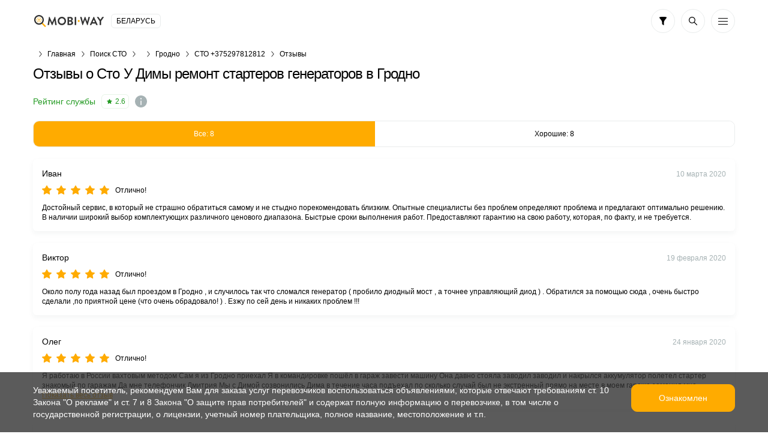

--- FILE ---
content_type: text/html; charset=UTF-8
request_url: https://mobiway-by.com/sto-9531-reviews-page-all.aspx
body_size: 131187
content:
<!DOCTYPE html>
<html lang="ru-RU">
<head>
    <meta charset="UTF-8">
    <meta name="csrf-param" content="_csrf-front-main">
<meta name="csrf-token" content="07xJzqIRJOCDpopoLzqqxDq1qaxMp60FimwCtEMYFE-CxGSd5UVJ1_HxxyF1cM6mds-YnQ7uy2TiKkjEEm1dAg==">
    <title>Отзывы о компании "Сто У Димы ремонт стартеров генераторов в Гродно"</title>
                <meta name="viewport" content="width=device-width, initial-scale=1.0, maximum-scale=1.0, user-scalable=0">
    <meta content="ie=edge" http-equiv="x-ua-compatible">
    <meta name="format-detection" content="telephone=no">
    <link rel="icon" href="/img/favicon.ico" type="image/x-icon">
    <link rel="shortcut icon" href="/img/favicon.ico" type="image/x-icon">
    <meta content="origin" name="referrer">
    <link href="https://mobiway-by.com/sto-9531-reviews-page-all.aspx" rel="canonical">    <meta name="description" content="Проверенные отзывы о &quot;Сто У Димы ремонт стартеров генераторов в Гродно&quot; ⏩ У нас уже 8 проверенных отзывов ⏩ Оставьте свой и вы!">    <!--[if lt IE 10]>
    <script src="https://ajax.googleapis.com/ajax/libs/jquery/3.3.1/jquery.min.js"></script>
    <script src="http://cdnjs.cloudflare.com/ajax/libs/html5shiv/3.7.2/html5shiv.min.js"></script>
    <script src="http://cdnjs.cloudflare.com/ajax/libs/respond.js/1.4.2/respond.min.js"></script><![endif]-->
    

<script>
    document.addEventListener('DOMContentLoaded', () => {
        setTimeout(initGTM, 3500);
    });


    document.addEventListener('scroll', initGTMOnEvent);
    document.addEventListener('mousemove', initGTMOnEvent);
    document.addEventListener('touchstart', initGTMOnEvent);

    function initGTMOnEvent (event) {
        initGTM();
        event.currentTarget.removeEventListener(event.type, initGTMOnEvent);
    }

    function initGTM () {
        if (window.gtmDidInit) {
            return false;
        }
        window.gtmDidInit = true;
        const script = document.createElement('script');
        script.type = 'text/javascript';
        script.async = true;
        script.onload = () => { dataLayer.push({ event: 'gtm.js', 'gtm.start': (new Date()).getTime(), 'gtm.uniqueEventId': 0 }); }
        script.src = 'https://www.googletagmanager.com/gtm.js?id=GTM-T7HSKNV';

        document.head.appendChild(script);
    }
</script>
    <style>/*! normalize.css v8.0.1 | MIT License | github.com/necolas/normalize.css */html{line-height:1.15;-webkit-text-size-adjust:100%}body{margin:0}main{display:block}h1{font-size:2em;margin:.67em 0}hr{overflow:visible;-webkit-box-sizing:content-box;box-sizing:content-box;height:0}pre{font-family:monospace,monospace;font-size:1em}a{background-color:transparent}abbr[title]{text-decoration:underline;text-decoration:underline dotted;border-bottom:0;-webkit-text-decoration:underline dotted}b,strong{font-weight:bolder}code,kbd,samp{font-family:monospace,monospace;font-size:1em}small{font-size:80%}sub,sup{font-size:75%;line-height:0;position:relative;vertical-align:baseline}sub{bottom:-.25em}sup{top:-.5em}img{border-style:none}button,input,optgroup,select,textarea{font-family:inherit;font-size:100%;line-height:1.15;margin:0}button,input{overflow:visible}button,select{text-transform:none}button,[type='button'],[type='reset'],[type='submit']{-webkit-appearance:button}button::-moz-focus-inner,[type='button']::-moz-focus-inner,[type='reset']::-moz-focus-inner,[type='submit']::-moz-focus-inner{padding:0;border-style:none}button:-moz-focusring,[type='button']:-moz-focusring,[type='reset']:-moz-focusring,[type='submit']:-moz-focusring{outline:1px dotted ButtonText}fieldset{padding:.35em .75em .625em}legend{display:table;-webkit-box-sizing:border-box;box-sizing:border-box;max-width:100%;padding:0;white-space:normal;color:inherit}progress{vertical-align:baseline}textarea{overflow:auto}[type='checkbox'],[type='radio']{-webkit-box-sizing:border-box;box-sizing:border-box;padding:0}[type='number']::-webkit-inner-spin-button,[type='number']::-webkit-outer-spin-button{height:auto}[type='search']{outline-offset:-2px;-webkit-appearance:textfield}[type='search']::-webkit-search-decoration{-webkit-appearance:none}::-webkit-file-upload-button{font:inherit;-webkit-appearance:button}details{display:block}summary{display:list-item}template{display:none}[hidden]{display:none}*,*:before,*:after{-webkit-box-sizing:border-box;box-sizing:border-box;outline:0}body{display:-webkit-box;display:-ms-flexbox;display:flex;flex-direction:column;min-width:320px;height:100%;-webkit-box-orient:vertical;-webkit-box-direction:normal;-ms-flex-direction:column}html{height:100%}.container{max-width:1230px;margin:0 auto;padding:0 30px}.container:after{display:block;clear:both;content:' '}.wrapper{overflow:hidden;-webkit-box-flex:1;-ms-flex:1 0 auto;flex:1 0 auto}.overflow-hidden{overflow:hidden;touch-action:none;-ms-touch-action:none}.rating{display:-webkit-inline-box;display:-ms-inline-flexbox;display:inline-flex;height:24px;padding:4px 5px 4px 8px;border:1px solid rgba(37,155,36,.1);border-radius:6px;background:#fff;-webkit-box-align:center;-ms-flex-align:center;align-items:center}.rating .icon-svg{width:9px;height:8px;margin:0 5px 0 0;fill:#259b24}.rating__text{font-size:12px;font-weight:500;line-height:14px;color:#259b24}.labels{display:-webkit-box;display:-ms-flexbox;display:flex;margin:0 0 -5px;-ms-flex-wrap:wrap;flex-wrap:wrap}.labels>*{margin-bottom:5px !important}.labels__item{font-size:12px;font-weight:500;line-height:14px;display:-webkit-inline-box;display:-ms-inline-flexbox;display:inline-flex;height:24px;padding:5px 8px;text-transform:uppercase;color:#fff;border-radius:6px;background:#ffab00}.labels__item:not(:last-child){margin:0 5px 0 0}.labels__item--green{background:#259b24}.labels__item--blue{background:#2a7dbb}.labels__item--purple{background:#5624d0}.prefooter{padding-top:30px;border-top:1px solid #e9ecec}.prefooter__logo{display:-webkit-box;display:-ms-flexbox;display:flex;margin:0 0 30px;-webkit-box-pack:center;-ms-flex-pack:center;justify-content:center}.prefooter__logo-img{height:30px}.heading__inner{display:-webkit-box;display:-ms-flexbox;display:flex;flex-direction:column;margin:0 0 20px;-webkit-box-orient:vertical;-webkit-box-direction:normal;-ms-flex-direction:column}.heading__title{font-size:24px;font-weight:500;line-height:28px}.heading h2.heading__title{font-size:20px;line-height:23px}.heading__text,.heading__text-search-result{font-size:12px;display:-webkit-box;display:-ms-flexbox;display:flex;margin:10px 0 0}.heading__title-wrap{display:-webkit-box;display:-ms-flexbox;display:flex}.heading__title-wrap .heading__title{display:-webkit-inline-box;display:-ms-inline-flexbox;display:inline-flex}.heading__title-wrap .icon-info{margin:6px 0 0 10px;cursor:pointer;-ms-flex-negative:0;flex-shrink:0}.heading__result{display:-webkit-box;display:-ms-flexbox;display:flex;margin:15px 0 0;-ms-flex-wrap:wrap;flex-wrap:wrap}.heading__result-option{display:-webkit-box;display:-ms-flexbox;display:flex;margin:0 5px 5px 0;padding:8px 15px;color:#ffab00;border-radius:10px;background:rgba(255,171,0,.15);-webkit-box-align:center;-ms-flex-align:center;align-items:center;-webkit-box-pack:center;-ms-flex-pack:center;justify-content:center}.heading__result-option--blue{color:#2a7dbb;background:rgba(42,125,187,.15)}.heading__rating{display:-webkit-box;display:-ms-flexbox;display:flex;margin:20px 0 0;-webkit-box-align:center;-ms-flex-align:center;align-items:center}.heading__rating-text{font-weight:500;margin:0 10px 0 0;color:#259b24}.heading__rating-star{margin:0 10px 0 0}.heading .icon-info:hover{cursor:pointer}.details-info__inner{display:-webkit-box;display:-ms-flexbox;display:flex;flex-direction:column;margin:0 0 40px;-webkit-box-orient:vertical;-webkit-box-direction:normal;-ms-flex-direction:column;-webkit-box-pack:center;-ms-flex-pack:center;justify-content:center}.details-info__text{font-size:12px;text-align:center;color:#a6b2b4}.details-info__text:not(:last-child){margin:0 0 5px}.b-lazy{max-width:100%;-webkit-transition:opacity 500ms ease-in-out;transition:opacity 500ms ease-in-out;opacity:0}.b-lazy.b-loaded,.b-lazy[data-loaded="true"]{opacity:1}body{font-family:'Ubuntu',Tahoma,sans-serif,'sans-serif';font-size:14px;font-weight:400;line-height:1.4;color:#000;background:#fff}ul,ol{margin:0;padding:0;list-style-type:none}h1,h2,h3,h4,h5,h6{font-family:'Ubuntu',Tahoma,sans-serif,'sans-serif';line-height:1.4;margin:0;padding:0;color:#000}h1{font-size:24px;font-weight:500;line-height:28px;letter-spacing:-.04em}h2{font-size:20px;font-weight:500;line-height:23px;letter-spacing:-.04em}h3{font-size:14px;font-weight:500;line-height:19px;letter-spacing:-.01em}h4{font-size:14px;font-weight:400;line-height:19px;letter-spacing:-.01em}h5{font-size:14px;font-weight:400;line-height:19px;letter-spacing:-.01em}h6{font-size:14px;font-weight:400;line-height:19px;letter-spacing:-.01em}p{margin:0;padding:0}hr{overflow:hidden;height:1px;margin:32px 0;border:0;background:#e9e9e9}q,blockquote{font-style:italic;display:block;text-align:center}strong,b{font-weight:700}a{-webkit-transition:all .3s ease-in-out;transition:all .3s ease-in-out;color:#ffab00}a:hover{text-decoration:none}a.button{text-decoration:none}a.button:hover{text-decoration:none}[class*='icon-']{display:-webkit-box;display:-ms-flexbox;display:flex;-ms-flex-negative:0;flex-shrink:0}img[style*='float: left'],img[style*='float:left'],img[align='left']{margin:0 20px 5px 0}img[style*='float: right'],img[style*='float:right'],img[align='right']{margin:0 0 5px 20px}.static-content blockquote{padding-left:20px;text-align:left;border-left:2px solid #e9ecec}.static-content ul{margin:20px 0}.static-content ul li{position:relative;padding-left:20px}.static-content ul li:before{position:absolute;top:50%;left:0;display:block;width:5px;height:5px;content:'';-webkit-transform:translateY(-50%);transform:translateY(-50%);border-radius:50%;background:#ffab00}.static-content ol{margin:20px 0;list-style-position:inside;list-style-type:decimal;counter-reset:item}.static-content ol li{position:relative;display:block}.static-content ol li:before{font-weight:700;display:inline;content:counters(item,'.') '. ';counter-increment:item;vertical-align:top}.static-content p{margin-bottom:16px}.static-content table{width:100%;border-collapse:collapse}.static-content table th{font-weight:700;padding:5px;text-align:left;border-bottom:1px solid #000}.static-content table td{padding:5px}.static-content table tr:nth-child(odd) td{background-color:#f4f4f4}.upper{text-transform:uppercase}.btn{font-size:14px;font-weight:400;line-height:1;position:relative;display:-webkit-box;display:-ms-flexbox;display:flex;width:100%;padding:15px;cursor:pointer;-webkit-transition:all .3s ease-in-out;transition:all .3s ease-in-out;text-align:center;vertical-align:top;text-decoration:none;color:#fff;border:1px solid #ffab00;border-radius:10px;background:#ffab00;-webkit-box-align:center;-ms-flex-align:center;align-items:center;-webkit-box-pack:center;-ms-flex-pack:center;justify-content:center}.btn:hover,.btn.active{color:#fff;border-color:#ffc44d;background:#ffc44d}.btn.disabled,.btn[disabled='disabled'],.btn[disabled]{cursor:not-allowed;color:#e9ecec;border-color:#e9ecec;background:#a6b2b4}.btn--black{border-color:#000;background:#000}.btn--black:hover,.btn--black.active{border-color:#ffab00;background:#ffab00}.btn--green{border-color:#259b24;background:#259b24}.btn--green:hover,.btn--green.active{color:#259b24;border-color:#259b24;background:#fff}.btn--transparent{color:#000;border:1px solid #e9ecec;background:transparent}.btn--transparent:hover,.btn--transparent.active{color:#fff;border-color:#ffab00;background:#ffab00}.btn--uppercase{text-transform:uppercase}.btns-wrap{display:-webkit-box;display:-ms-flexbox;display:flex;width:calc(100% + 16px);margin:0 -8px -10px;-ms-flex-wrap:wrap;flex-wrap:wrap}.btns-wrap .btn{width:calc(50% - 16px);margin:0 8px 10px}.btns-wrap .btn--full{width:calc(100% - 16px);margin:0 8px 10px}textarea,select,.input{font-size:14px;line-height:1.4;display:block;width:100%;height:46px;padding:13px 15px;-webkit-transition:all .3s ease-in-out;transition:all .3s ease-in-out;color:#000;border:1px solid #e9ecec;border-radius:6px;background-color:#fff;-webkit-appearance:none;-moz-appearance:none;appearance:none}textarea::-webkit-input-placeholder,select::-webkit-input-placeholder,.input::-webkit-input-placeholder{color:#a6b2b4}textarea::-moz-placeholder,select::-moz-placeholder,.input::-moz-placeholder{opacity:1;color:#a6b2b4}textarea:-ms-input-placeholder,select:-ms-input-placeholder,.input:-ms-input-placeholder{color:#a6b2b4}textarea:focus::-moz-placeholder,select:focus::-moz-placeholder,.input:focus::-moz-placeholder{opacity:1;color:transparent}textarea:focus::-webkit-input-placeholder,select:focus::-webkit-input-placeholder,.input:focus::-webkit-input-placeholder{color:transparent}textarea:focus:-ms-input-placeholder,select:focus:-ms-input-placeholder,.input:focus:-ms-input-placeholder{color:transparent}textarea:focus::-webkit-input-placeholder,select:focus::-webkit-input-placeholder,.input:focus::-webkit-input-placeholder{color:transparent}textarea:focus::-moz-placeholder,select:focus::-moz-placeholder,.input:focus::-moz-placeholder{color:transparent}textarea:focus:-ms-input-placeholder,select:focus:-ms-input-placeholder,.input:focus:-ms-input-placeholder{color:transparent}textarea:focus::-ms-input-placeholder,select:focus::-ms-input-placeholder,.input:focus::-ms-input-placeholder{color:transparent}textarea:focus::placeholder,select:focus::placeholder,.input:focus::placeholder{color:transparent}textarea:focus,select:focus,.input:focus{border:1px solid rgba(255,171,0,.3);background-color:#fff}textarea.disabled,textarea[disabled='disabled'],textarea[disabled],select.disabled,select[disabled='disabled'],select[disabled],.input.disabled,.input[disabled='disabled'],.input[disabled]{background-color:#f3f3f3}textarea{height:150px;padding:13px 15px;resize:none}input[type='file']{display:none}input[type='file']+label{font-size:14px;line-height:24px;display:block;padding:25px 15px;-webkit-transition:all .3s ease-in-out;transition:all .3s ease-in-out;text-align:center;color:#a6b2b4;border:1px dashed #c4c4c4;background:#fff}input[type='file']+label:hover{border-color:#696969;background:#e9e9e9}input[type='date']::-webkit-inner-spin-button,input[type='date']::-webkit-calendar-picker-indicator{opacity:0;-webkit-appearance:none}.input-wrap{position:relative}.input-wrap .input{padding-right:50px;background:transparent}.input-wrap__icon{position:absolute;z-index:-1;top:8px;right:10px;display:-webkit-box;display:-ms-flexbox;display:flex;width:30px;height:30px;padding:7px;border-radius:6px;background:#e9ecec;-webkit-box-align:center;-ms-flex-align:center;align-items:center;-webkit-box-pack:center;-ms-flex-pack:center;justify-content:center;-ms-flex-negative:0;flex-shrink:0}.input-wrap--left .input{padding-right:15px;padding-left:50px}.input-wrap--left .input-wrap__icon{right:auto;left:10px}.select-wrap{position:relative}.select-wrap .select{padding-right:45px;background:transparent}.select-wrap__icon,.select-wrap__icon-arrow{position:absolute;z-index:-1;top:11px;right:11px;display:-webkit-box;display:-ms-flexbox;display:flex;width:24px;height:24px;padding:5px;background:#fff;-webkit-box-align:center;-ms-flex-align:center;align-items:center;-webkit-box-pack:center;-ms-flex-pack:center;justify-content:center;-ms-flex-negative:0;flex-shrink:0}.select-wrap__icon .icon-arrow-down,.select-wrap__icon-arrow .icon-arrow-down{width:12px;height:8px}.select-wrap__icon--orange,.select-wrap__icon-arrow--orange{background:#ffab00 !important}.select-wrap__icon--green,.select-wrap__icon-arrow--green{background:#259b24 !important}.select-wrap--icon .select{padding-left:50px}.select-wrap--icon .select-wrap__icon{top:8px;right:auto;left:10px;width:30px;height:30px;padding:7px;border-radius:6px;background:#e9ecec}select{display:block;height:46px;padding:13px 15px;-webkit-transition:none;transition:none;border-radius:0;border-radius:6px;background-color:#fff;background-repeat:no-repeat;background-position:right 25px center;background-size:29px 17px;-webkit-appearance:none;-moz-appearance:none;appearance:none}.icon-svg.orange{fill:#ffab00}.icon-arrow-left{width:5px;height:10px;fill:default}.icon-arrow-up{width:10px;height:5px;fill:default}.icon-arrow-down{width:10px;height:5px;fill:#000}.icon-arrow-right{width:10px;height:5px;fill:#000}.icon-bus{width:20px;height:20px;fill:#fff}.icon-decor{width:12px;height:12px;fill:#ffab00}.icon-evacuator{width:17px;height:20px;fill:#fff}.icon-filter{width:12px;height:14px;fill:#000}.icon-freight{width:19px;height:20px;fill:#fff}.icon-location{width:16px;height:19px;fill:#000}.icon-search{width:14px;height:14px;fill:#000}.icon-specialtransport{width:19px;height:20px;fill:#fff}.icon-star-empty{width:16px;height:15px;fill:#ffab00}.icon-star-full{width:16px;height:15px;fill:#ffab00}.icon-sto{width:20px;height:15px;fill:#fff}.icon-taxi{width:20px;height:8px;fill:#fff}.icon-viber{width:18px;height:20px;fill:#7b549b}.icon-fbmessenger{width:18px;height:18px;fill:#1787fc}.icon-watsap{width:18px;height:18px;fill:#71be67}.icon-call{width:20px;height:20px;fill:#000}.icon-mail{width:18px;height:14px;fill:#000}.icon-user{width:15px;height:16px;fill:#fff}.icon-telegram{width:18px;height:16px;fill:#3fa7d9}.icon-info{width:20px;height:20px;fill:#a6b2b4}.icon-cross{width:6px;height:6px;fill:#fb1722}.icon-minus{width:8px;height:1px;fill:#000}.icon-plus{width:8px;height:8px;fill:#fff}.icon-phone{width:16px;height:16px;fill:#000}.icon-vk{width:22px;height:12px;fill:#4c75a3}.icon-skype{width:18px;height:18px;fill:#00aff0}.icon-android{width:16px;height:19px;fill:#a4c639}.icon-ios{width:16px;height:20px;fill:#000}.icon-chat{width:16px;height:13px;fill:#259b24}.icon-calendar{width:16px;height:16px;fill:#000}.icon-check{width:14px;height:10px;fill:#ffab00}.icon-download{width:10px;height:16px;fill:#000}.icon-send{width:16px;height:14px;fill:#000}.icon-appgallery{width:18px;height:13px;fill:#dd1a21}.icon-cross-large{width:12px;height:12px;fill:#000}.icon-internet{width:17px;height:17px;fill:#000}.icon-online-order{width:25px;height:25px;fill:#259b24}.about__inner{display:-webkit-box;display:-ms-flexbox;display:flex;flex-direction:column;max-width:345px;margin:0 auto;text-align:center;-webkit-box-orient:vertical;-webkit-box-direction:normal;-ms-flex-direction:column;-webkit-box-align:center;-ms-flex-align:center;align-items:center}.about__icon{display:-webkit-box;display:-ms-flexbox;display:flex;width:34px;height:34px;margin:0 0 15px;padding:8px;border:1px solid rgba(37,155,36,.1);border-radius:6px;background:#fff;-webkit-box-align:center;-ms-flex-align:center;align-items:center;-webkit-box-pack:center;-ms-flex-pack:center;justify-content:center}.about__icon .icon-svg{width:18px;height:16px;fill:#259b24}.about__title{font-size:20px;font-weight:500;line-height:23px;margin:0 0 10px}.about__pretext{margin:0 0 20px}.about__desc{font-size:12px;color:#a6b2b4}.actions{display:-webkit-box;display:-ms-flexbox;display:flex}.actions__list{display:-webkit-box;display:-ms-flexbox;display:flex;width:calc(100% + 10px);margin:0 -5px -10px;-ms-flex-wrap:wrap;flex-wrap:wrap}.actions__item{display:-webkit-box;display:-ms-flexbox;display:flex;width:calc(20% - 10px);margin:0 5px 10px}.actions__link{display:-webkit-box;display:-ms-flexbox;display:flex;width:100%;height:40px;padding:10px;border:1px solid #e9ecec;border-radius:10px;background:#fff;-webkit-box-align:center;-ms-flex-align:center;align-items:center;-webkit-box-pack:center;-ms-flex-pack:center;justify-content:center}.actions__link:hover{border-color:rgba(255,171,0,.3)}.banner{margin:0 0 20px}.banner.mb-40{margin:0 0 40px}.banner__box{position:relative;display:-webkit-box;display:-ms-flexbox;display:flex;overflow:hidden;padding:25px 30px 25px 130px;text-decoration:none;border:1px solid #ffab00;border-radius:10px;background:#ffab00}.banner__box--green{border:1px solid #259b24;background:#259b24}.banner__box--green .banner__icon .icon-svg{fill:#259b24}.banner__box--dark{border:1px solid #000;background:#000}.banner__box--dark .banner__icon .icon-svg{fill:#000}.banner__box--white{border:1px solid #000;background:#fcfcfc}.banner__box--white .banner__icon .icon-svg{fill:#000}.banner__box--white .banner__title,.banner__box--white .banner__desc{color:#000}.banner__box--blue{border:1px solid #2a7dbb;background:#2a7dbb}.banner__box--blue .banner__icon .icon-svg{fill:#2a7dbb}.banner__icon{position:absolute;top:50%;left:-25px;display:-webkit-box;display:-ms-flexbox;display:flex;width:130px;height:130px;-webkit-transform:translateY(-50%);transform:translateY(-50%);border-radius:50%;background:#fff;-webkit-box-align:center;-ms-flex-align:center;align-items:center;-webkit-box-pack:center;-ms-flex-pack:center;justify-content:center;-ms-flex-negative:0;flex-shrink:0}.banner__icon .icon-svg{fill:#ffab00}.banner__text{display:-webkit-box;display:-ms-flexbox;display:flex;flex-direction:column;-webkit-box-orient:vertical;-webkit-box-direction:normal;-ms-flex-direction:column}.banner__title{font-size:22px;font-weight:700;line-height:25px;margin:0 0 5px;color:#fff}.banner__desc{font-size:16px;line-height:18px;color:#fff}.banner .icon-taxi{width:90px;height:40px}.banner .icon-bus{width:64px;height:61px}.banner .icon-freight{width:58px;height:61px}.banner .icon-evacuator{width:50px;height:61px}.banner .icon-specialtransport{width:55px;height:60px}.banner .icon-sto{width:61px;height:47px}.breadcrumps{margin:0 0 5px}.breadcrumps .container{position:relative}.breadcrumps .container:after{position:absolute;z-index:2;top:3px;right:30px;width:50px;height:17px;content:'';background:-webkit-gradient(linear,right top,left top,from(#fff),to(rgba(255,255,255,0)));background:linear-gradient(270deg,#fff 0%,rgba(255,255,255,0) 100%)}.breadcrumps__list{position:relative;z-index:0;display:-webkit-box;display:-ms-flexbox;display:flex;overflow-x:auto;overflow-y:hidden;white-space:nowrap}.breadcrumps__item{position:relative;margin:0 0 5px}.breadcrumps__item:not(:first-child){margin-left:24px}.breadcrumps__item:not(:first-child):before{position:absolute;top:5px;left:-15px;width:7px;height:10px;content:'';background:url('/img/arrow-right.svg') 50% 50% no-repeat}.breadcrumps__link{font-size:12px;text-decoration:none;color:#000}.breadcrumps__link:hover:not(span){color:#ffab00}.calc__inner{display:-webkit-box;display:-ms-flexbox;display:flex;flex-direction:column;max-width:350px;margin:0 auto;-webkit-box-orient:vertical;-webkit-box-direction:normal;-ms-flex-direction:column}.calc__title{font-size:20px;font-weight:500;line-height:23px;display:-webkit-box;display:-ms-flexbox;display:flex;margin:0 0 20px;text-align:center;-webkit-box-pack:center;-ms-flex-pack:center;justify-content:center}.calc__boxes{display:-webkit-box;display:-ms-flexbox;display:flex;flex-direction:column;-webkit-box-orient:vertical;-webkit-box-direction:normal;-ms-flex-direction:column}.calc__box--result{margin:5px 0}.calc__box--result .calc__box-value{border-color:rgba(255,171,0,0);background:rgba(255,171,0,.15)}.calc__box-row{display:-webkit-box;display:-ms-flexbox;display:flex;margin:0 0 15px;-webkit-box-pack:end;-ms-flex-pack:end;justify-content:flex-end;-webkit-box-align:center;-ms-flex-align:center;align-items:center}.calc__box-row--btn{position:relative;z-index:5;height:6px;margin:-15px 0 0}.calc__box-col:first-child{-webkit-box-flex:1;-ms-flex:auto;flex:auto}.calc__box-col:first-child:last-child,.calc__box-col:last-child{width:125px;-ms-flex-negative:0;flex-shrink:0}.calc__box-col:first-child:last-child{margin-left:calc(100% - 125px)}.calc__desc{font-size:12px;text-align:center;color:#a6b2b4}.calc__box-label{font-size:12px;display:-webkit-box;display:-ms-flexbox;display:flex;margin:0 20px 0 0}.calc__box-value{display:-webkit-box;display:-ms-flexbox;display:flex;padding:8px 15px;border:1px solid #e9ecec;border-radius:10px;background:#fff;-webkit-box-align:center;-ms-flex-align:center;align-items:center}.calc__box-value--green{color:#259b24}.calc__box-value--blue{color:#2a7dbb}.calc__box-value--orange{color:#ffab00}.calc__btn{display:-webkit-box;display:-ms-flexbox;display:flex;width:28px;height:28px;border-radius:10px;background:#2a7dbb;-webkit-box-align:center;-ms-flex-align:center;align-items:center;-webkit-box-pack:center;-ms-flex-pack:center;justify-content:center}.calc__btn .icon-svg{fill:#fff}.calc__btn-minus{display:-webkit-box;display:-ms-flexbox;display:flex;width:20px;height:20px;margin:-7px 0 -7px 15px;border:1px solid #e9ecec;border-radius:5px;background:#fff;-webkit-box-align:center;-ms-flex-align:center;align-items:center;-webkit-box-pack:center;-ms-flex-pack:center;justify-content:center}.cards__list{margin:0 -30px 40px;border-bottom:1px solid #e9ecec}.cards__row:not(:last-child){margin:0 0 20px}.cards__box{padding:25px 30px;border-top:2px solid #afb2b4}.cards__box--premium,.cards__box--top{border-top:2px solid #ffab00;background:-webkit-gradient(linear,left bottom,left top,from(rgba(255,171,0,.02)),to(rgba(255,171,0,.02))),#fff;background:linear-gradient(0,rgba(255,171,0,.02),rgba(255,171,0,.02)),#fff}.cards__box--premium .cards__head-title{color:#ffab00}.cards__head{display:-webkit-box;display:-ms-flexbox;display:flex;-webkit-box-pack:justify;-ms-flex-pack:justify;justify-content:space-between}.cards__head-title{font-weight:700;display:-webkit-box;overflow:hidden;text-decoration:underline;text-overflow:ellipsis;color:#000;-ms-flex-item-align:start;align-self:flex-start;-webkit-line-clamp:2;-webkit-box-orient:vertical}.cards__head-title:hover{text-decoration:underline;color:#ffab00}.cards__head-ico{display:-webkit-box;display:-ms-flexbox;display:flex;width:42px;height:42px;margin:0 0 0 15px;border:1px solid rgba(0,0,0,.05);border-radius:10px;background:#ffab00;-webkit-box-align:center;-ms-flex-align:center;align-items:center;-webkit-box-pack:center;-ms-flex-pack:center;justify-content:center;-ms-flex-negative:0;flex-shrink:0}.cards__head-ico .icon-svg{fill:#fff}.cards__head-ico img{border-radius:10px}.cards__head-ico--green{background:#259b24}.cards__info{display:-webkit-box;display:-ms-flexbox;display:flex;margin:0 0 10px;-ms-flex-wrap:wrap;flex-wrap:wrap}.cards__rating{margin:0 5px 0 0}.cards__price{display:-webkit-box;display:-ms-flexbox;display:flex;width:calc(100% + 16px);margin:0 -8px}.cards__price--short .cards__price-column{max-width:130px}.cards__price-column{display:-webkit-box;display:-ms-flexbox;display:flex;flex-direction:column;margin:0 8px;-webkit-box-orient:vertical;-webkit-box-direction:normal;-ms-flex-direction:column;-webkit-box-flex:1;-ms-flex:auto;flex:auto}.cards__price-prop{font-size:12px;display:-webkit-box;display:-ms-flexbox;display:flex;margin:0 0 5px;text-align:left}.cards__price-prop--center{text-align:center;-webkit-box-pack:center;-ms-flex-pack:center;justify-content:center}.cards__price-value{display:-webkit-box;display:-ms-flexbox;display:flex;height:36px;padding:8px 5px;text-align:center;color:#ffab00;border-radius:10px;background:rgba(255,171,0,.15);-webkit-box-pack:center;-ms-flex-pack:center;justify-content:center}.cards__price-value--green{color:#259b24;background:rgba(37,155,36,.15)}.cards__row-columns{display:-webkit-box;display:-ms-flexbox;display:flex;width:calc(100% + 20px);margin:0 -10px -20px;-ms-flex-wrap:wrap;flex-wrap:wrap}.cards__row-column{width:calc(50% - 20px);margin:0 10px 20px}.cards__row-column--full{width:calc(100% - 20px)}.cards__row-column-title{font-size:12px;display:-webkit-box;display:-ms-flexbox;display:flex;margin:0 0 5px}.cards__row-column-box{display:-webkit-box;display:-ms-flexbox;display:flex;flex-direction:column;margin:10px 0 0;-webkit-box-orient:vertical;-webkit-box-direction:normal;-ms-flex-direction:column}.cards__row-column-heading{font-weight:500}.cards__row-column-text-wrap{display:-webkit-box;display:-ms-flexbox;display:flex;flex-direction:column;-webkit-box-orient:vertical;-webkit-box-direction:normal;-ms-flex-direction:column}.cards__row-column-text-wrap.active .cards__row-column-text.hide{display:block}.cards__row-column-text-wrap+.cards__row-column-link{font-weight:500;margin:10px 0 0}.cards__row-column-text.hide{display:none}.cards__row-column-text--green{text-decoration:none;color:#259b24}.cards__row-column-text--green:hover{text-decoration:underline}.cards__phone{display:-webkit-box;display:-ms-flexbox;display:flex;flex-direction:column;-webkit-box-orient:vertical;-webkit-box-direction:normal;-ms-flex-direction:column}.cards__phone-title{font-size:12px;margin:0 0 5px}.cards__phone-links{display:-webkit-box;display:-ms-flexbox;display:flex;-ms-flex-wrap:wrap;flex-wrap:wrap}.cards__phone-link{text-decoration:none}.cards__phone-link:not(:last-child){margin:0 10px 0 0}.cards__phone-link:hover{text-decoration:underline}.cards__reviews .star{margin:0 0 10px}.cards__reviews-text{margin:0 0 15px}.cards__reviews-text p{font-size:12px}.cards__reviews-text b{font-weight:500}.cards__reviews-btn{max-width:345px;margin:0 auto;background:#fff}.cards__location{font-size:12px;font-weight:500;line-height:14px;display:-webkit-inline-box;display:-ms-inline-flexbox;display:inline-flex;text-decoration:none;text-transform:uppercase;color:#2a7dbb;-webkit-box-align:center;-ms-flex-align:center;align-items:center}.cards__location svg{width:8px;height:10px;margin:0 5px 0 0;fill:#2a7dbb}.cards-time{display:-webkit-box;display:-ms-flexbox;display:flex}.cards-time .cards-time__inner{position:relative;display:-webkit-box;display:-ms-flexbox;display:flex;width:100%;text-decoration:none;border:1px solid #e9ecec;border-radius:10px;background:#fff;-webkit-box-align:center;-ms-flex-align:center;align-items:center;-webkit-box-pack:justify;-ms-flex-pack:justify;justify-content:space-between}.cards-time .cards-time__inner:hover{border-color:rgba(255,171,0,.3)}.cards-time .cards-time__select{font-size:14px;font-weight:500;line-height:16px;position:relative;z-index:2;width:100%;-webkit-transition:all .3s ease-in-out;transition:all .3s ease-in-out;text-decoration:none;color:#000;border-radius:10px}.cards-time .cards-time__select select{border:0;background:transparent}.cards-time .cards-time__ico{position:absolute;z-index:1;top:50%;right:15px;display:-webkit-box;display:-ms-flexbox;display:flex;width:18px;height:18px;margin:0 0 0 10px;-webkit-transform:translateY(-50%);transform:translateY(-50%);-webkit-box-align:center;-ms-flex-align:center;align-items:center;-webkit-box-pack:center;-ms-flex-pack:center;justify-content:center;-ms-flex-negative:0;flex-shrink:0}.cards-time .icon-arrow-down{width:10px;height:7px}.categories__inner{margin:0 0 30px}.categories__boxes{display:-webkit-box;display:-ms-flexbox;display:flex;width:calc(100% + 16px);margin:0 -8px;-ms-flex-wrap:wrap;flex-wrap:wrap}.categories-box{width:calc(50% - 16px);margin:0 8px 30px;padding:20px;border-radius:6px;background:#fff;-webkit-box-shadow:0 4px 10px rgba(33,62,68,.05);box-shadow:0 4px 10px rgba(33,62,68,.05)}.categories-box__head{display:-webkit-box;display:-ms-flexbox;display:flex;margin:-20px -20px 0 -20px;padding:15px 15px 15px 20px;border-radius:6px 6px 0 0;background:#ffab00;-webkit-box-pack:justify;-ms-flex-pack:justify;justify-content:space-between}.categories-box__head-box{display:-webkit-box;display:-ms-flexbox;display:flex;flex-direction:column;-webkit-box-orient:vertical;-webkit-box-direction:normal;-ms-flex-direction:column}.categories-box__title{font-size:20px;font-weight:500;line-height:23px;margin:0 0 5px;color:#fff}.categories-box__info{display:-webkit-box;display:-ms-flexbox;display:flex;-ms-flex-wrap:wrap;flex-wrap:wrap}.categories-box__info-item{color:rgba(255,255,255,.7)}.categories-box__info-item:not(:first-child){position:relative;margin:0 0 0 20px}.categories-box__info-item:not(:first-child):before{position:absolute;top:50%;left:-12px;width:4px;height:4px;content:'';-webkit-transform:translate(0,-50%);transform:translate(0,-50%);border-radius:50%;background:rgba(255,255,255,.7)}.categories-box__icon{display:-webkit-box;display:-ms-flexbox;display:flex;width:50px;height:50px;border-radius:50%;background:rgba(255,255,255,.2);-webkit-box-align:center;-ms-flex-align:center;align-items:center;-webkit-box-pack:center;-ms-flex-pack:center;justify-content:center;-ms-flex-negative:0;flex-shrink:0}.categories-box__item:not(:first-child){border-top:1px solid #e9ecec}.categories-box__link{display:-webkit-box;display:-ms-flexbox;display:flex;padding:20px 7px 24px 0;text-decoration:none;color:#000;-webkit-box-align:center;-ms-flex-align:center;align-items:center;-webkit-box-pack:justify;-ms-flex-pack:justify;justify-content:space-between}.categories-box__link .icon-arrow-right{width:7px;height:10px;-webkit-transition:all .3s ease-in-out;transition:all .3s ease-in-out}.categories-box__link:hover{color:#ffab00}.categories-box__link:hover .icon-arrow-right{fill:#ffab00}.categories-box__text{margin:0 7px 0 0}.categories-box__btn{text-decoration:none;color:#000;border:1px solid #e9ecec}.categories-box--green .categories-box__head{background:#259b24}.categories-box .icon-taxi{width:28px;height:12px}.categories-box .icon-bus{width:26px;height:25px}.categories-box .icon-freight{width:25px;height:26px}.categories-box .icon-evacuator{width:22px;height:26px}.categories-box .icon-specialtransport{width:25px;height:26px}.categories-box .icon-sto{width:26px;height:20px}.card-detail{margin:0 0 40px}.card-detail__row:not(:last-child){margin:0 0 20px}.card-detail__box{display:-webkit-box;display:-ms-flexbox;display:flex}.card-detail__img{display:-webkit-box;display:-ms-flexbox;display:flex;overflow:hidden;width:80px;height:80px;margin:0 20px 0 0;border:1px solid rgba(0,0,0,.05);border-radius:10px;-webkit-box-align:center;-ms-flex-align:center;align-items:center;-webkit-box-pack:center;-ms-flex-pack:center;justify-content:center;-ms-flex-negative:0;flex-shrink:0}.card-detail__img--orange{background:#ffab00}.card-detail__img--orange svg{width:45px;height:auto}.card-detail__img--green{background:#259b24}.card-detail__img--green svg{width:45px;height:auto}.card-detail__info-row{display:-webkit-box;display:-ms-flexbox;display:flex;margin:0 0 10px}.card-detail__rating{margin:0 5px 0 0}.card-detail__desc p{font-weight:500}.card-detail__price{display:-webkit-box;display:-ms-flexbox;display:flex;width:calc(100% + 16px);margin:0 -8px}.card-detail__price-column{display:-webkit-box;display:-ms-flexbox;display:flex;flex-direction:column;margin:0 8px;-webkit-box-orient:vertical;-webkit-box-direction:normal;-ms-flex-direction:column;-webkit-box-flex:1;-ms-flex:auto;flex:auto}.card-detail__price-prop{font-size:12px;display:-webkit-box;display:-ms-flexbox;display:flex;margin:0 0 5px;text-align:center;-webkit-box-pack:center;-ms-flex-pack:center;justify-content:center}.card-detail__price-value{display:-webkit-box;display:-ms-flexbox;display:flex;height:36px;padding:8px 5px;text-align:center;color:#ffab00;border-radius:10px;background:rgba(255,171,0,.15);-webkit-box-pack:center;-ms-flex-pack:center;justify-content:center}.card-detail__price-value--green{color:#259b24;background:rgba(37,155,36,.15)}.contacts__title{font-size:20px;font-weight:500;line-height:23px;display:-webkit-box;display:-ms-flexbox;display:flex;margin:0 0 15px;text-align:center;-webkit-box-pack:center;-ms-flex-pack:center;justify-content:center;-ms-flex-line-pack:center;align-content:center}.contacts__list{display:-webkit-box;display:-ms-flexbox;display:flex;width:calc(100% + 16px);margin:0 -8px -10px;-ms-flex-wrap:wrap;flex-wrap:wrap}.contacts__item{display:-webkit-box;display:-ms-flexbox;display:flex;width:calc(50% - 16px);margin:0 8px 10px}.contacts__link{display:-webkit-box;display:-ms-flexbox;display:flex;width:100%;padding:11px 15px;text-decoration:none;border:1px solid #e9ecec;border-radius:10px;background:#fff;-webkit-box-align:center;-ms-flex-align:center;align-items:center}.contacts__link:hover{border-color:rgba(255,171,0,.3)}.contacts__link-text{font-size:14px;line-height:16px;-webkit-transition:all .3s ease-in-out;transition:all .3s ease-in-out;text-decoration:none;color:#000}.contacts__link-ico{display:-webkit-box;display:-ms-flexbox;display:flex;width:24px;height:24px;margin:0 10px 0 0;-webkit-box-align:center;-ms-flex-align:center;align-items:center;-webkit-box-pack:center;-ms-flex-pack:center;justify-content:center;-ms-flex-negative:0;flex-shrink:0}.countries{margin:0 0 25px}.countries__inner{display:-webkit-box;display:-ms-flexbox;display:flex;flex-direction:column;-webkit-box-orient:vertical;-webkit-box-direction:normal;-ms-flex-direction:column;-webkit-box-align:center;-ms-flex-align:center;align-items:center}.countries__title{margin:0 0 10px;text-align:center;letter-spacing:-.01em;color:#a6b2b4}.countries__list{display:-webkit-box;display:-ms-flexbox;display:flex;-ms-flex-wrap:wrap;flex-wrap:wrap;-webkit-box-pack:center;-ms-flex-pack:center;justify-content:center}.countries__item{margin:0 8px 10px}.countries__link{font-size:12px;line-height:14px;display:-webkit-box;display:-ms-flexbox;display:flex;max-height:24px;padding:5px 8px;text-align:center;text-decoration:none;text-transform:uppercase;color:#000;border:1px solid #e9ecec;border-radius:6px;-webkit-box-align:center;-ms-flex-align:center;align-items:center;-webkit-box-pack:center;-ms-flex-pack:center;justify-content:center}.countries__link:hover{border-color:rgba(255,171,0,.3)}.faq__inner{margin:0 0 60px}.faq__title{font-size:20px;font-weight:500;line-height:23px;display:block;margin:0 0 20px}.faq__box{padding:15px 7px 19px 0;border-bottom:1px solid #e9ecec}.faq__box.active .faq__content{display:block}.faq__box.active .faq__head{margin:0 0 10px}.faq__box.active .faq__arrow .icon-arrow-down{-webkit-transform:rotate(180deg);transform:rotate(180deg)}.faq__head{display:-webkit-box;display:-ms-flexbox;display:flex;-webkit-box-align:center;-ms-flex-align:center;align-items:center;-webkit-box-pack:justify;-ms-flex-pack:justify;justify-content:space-between}.faq__icon{display:-webkit-box;display:-ms-flexbox;display:flex;width:20px;height:20px;margin:0 10px 0 0;-webkit-box-align:center;-ms-flex-align:center;align-items:center;-webkit-box-pack:center;-ms-flex-pack:center;justify-content:center;-ms-flex-negative:0;flex-shrink:0}.faq__icon img{max-width:100%}.faq__question{font-weight:500;margin:0 15px 0 0;text-align:left;-webkit-box-flex:1;-ms-flex:auto;flex:auto}.faq__arrow .icon-arrow-down{width:10px;height:7px;-webkit-transition:all .3s ease-in-out;transition:all .3s ease-in-out}.faq__content{display:none;margin:0 0 0 30px}.faq__content.static-content p:last-child{margin:0}.feedback__list{display:-webkit-box;display:-ms-flexbox;display:flex;width:calc(100% + 16px);margin:0 -8px}.feedback__item{display:-webkit-box;display:-ms-flexbox;display:flex;width:calc(100% - 16px);margin:0 8px}.feedback__item.feedback__item-50{width:calc(50% - 16px)}.feedback__item.feedback__item-33{width:calc(33.33% - 16px)}.feedback__link{display:-webkit-box;display:-ms-flexbox;display:flex;width:100%;padding:10px 15px;cursor:pointer;text-decoration:none;border:1px solid #e9ecec;border-radius:10px;background:#fff;-webkit-box-align:center;-ms-flex-align:center;align-items:center;-webkit-box-pack:center;-ms-flex-pack:center;justify-content:center}.feedback__link:hover{border-color:rgba(255,171,0,.3)}.feedback__link:hover .feedback__link-text{color:#ffab00}.feedback__link:hover .icon-svg{fill:#ffab00}.feedback__link-text{font-size:14px;line-height:16px;-webkit-transition:all .3s ease-in-out;transition:all .3s ease-in-out;text-decoration:none;color:#000}.feedback__link-ico{display:-webkit-box;display:-ms-flexbox;display:flex;width:24px;height:24px;margin:0 10px 0 0;-webkit-box-align:center;-ms-flex-align:center;align-items:center;-webkit-box-pack:center;-ms-flex-pack:center;justify-content:center;-ms-flex-negative:0;flex-shrink:0}.feedback .icon-svg{-webkit-transition:all .3s ease-in-out;transition:all .3s ease-in-out;fill:#000}.footer{padding:25px 0;background-color:#f6f7f7;-webkit-box-flex:0;-ms-flex:0 0 auto;flex:0 0 auto}.footer__inner{display:-webkit-box;display:-ms-flexbox;display:flex;flex-direction:column;-webkit-box-orient:vertical;-webkit-box-direction:normal;-ms-flex-direction:column}.footer__text{text-align:center;color:#a6b2b4}.header{display:-webkit-box;display:-ms-flexbox;display:flex;height:70px;margin:0 0 10px;padding:15px 0;background:#fff;-webkit-box-align:center;-ms-flex-align:center;align-items:center}.header .container{width:100%}.header__inner{display:-webkit-box;display:-ms-flexbox;display:flex;-webkit-box-align:center;-ms-flex-align:center;align-items:center;-webkit-box-pack:justify;-ms-flex-pack:justify;justify-content:space-between}.header__logo{display:-webkit-box;display:-ms-flexbox;display:flex;width:120px}.header__logo img{height:20px}.header__country{font-size:12px;font-weight:500;display:-webkit-box;display:-ms-flexbox;display:flex;height:24px;margin:0 auto 0 10px;padding:5px 8px;text-transform:uppercase;color:#000;border:1px solid #e9ecec;border-radius:6px;background:#fff;-webkit-box-align:center;-ms-flex-align:center;align-items:center;-webkit-box-pack:center;-ms-flex-pack:center;justify-content:center}.header__links{display:-webkit-box;display:-ms-flexbox;display:flex;-webkit-box-align:center;-ms-flex-align:center;align-items:center}.header__link{display:-webkit-box;display:-ms-flexbox;display:flex;width:40px;height:40px;cursor:pointer;border:1px solid #e9ecec;border-radius:50%;-webkit-box-align:center;-ms-flex-align:center;align-items:center;-webkit-box-pack:center;-ms-flex-pack:center;justify-content:center}.header__link:not(:last-child){margin:0 10px 0 0}.header__link:hover{border:1px solid rgba(255,171,0,.3)}.header--transparent{background:transparent}.header--transparent .header__link{border:1px solid rgba(255,255,255,.2)}.header--transparent .header__link .icon-svg{fill:#fff}.header--transparent .header__burger-line,.header--transparent .header__burger-line:before,.header--transparent .header__burger-line:after{background:#fff}.header--light .header__country{border-color:transparent}.header__burger{position:relative;width:16px;height:11px}.header__burger.active .header__burger-line{background:transparent}.header__burger.active .header__burger-line:before{top:0;-webkit-transform:rotate(45deg);transform:rotate(45deg)}.header__burger.active .header__burger-line:after{bottom:0;-webkit-transform:rotate(-45deg);transform:rotate(-45deg)}.header__burger-line{position:absolute;top:5px;left:0;width:16px;height:1px;background:#000}.header__burger-line:before,.header__burger-line:after{position:absolute;left:0;width:16px;height:1px;content:'';background:#000}.header__burger-line:before{top:-5px}.header__burger-line:after{bottom:-5px}.header--light{position:absolute;z-index:2;top:0;right:0;left:0}.infobox__inner{position:relative;overflow:hidden;margin:0 0 60px;padding:40px 30px 50px;border-radius:20px;background:#213e44}.infobox__inner:before,.infobox__inner:after{position:absolute;top:-127px;width:255px;height:157px;content:'';background:#ffab00;-webkit-filter:blur(90px);filter:blur(90px)}.infobox__inner:before{left:-87px}.infobox__inner:after{right:-87px}.infobox__box{display:-webkit-box;display:-ms-flexbox;display:flex;flex-direction:column;-webkit-box-orient:vertical;-webkit-box-direction:normal;-ms-flex-direction:column;-webkit-box-align:center;-ms-flex-align:center;align-items:center}.infobox__box:after{position:absolute;top:calc(100% + 10px);left:calc(50% - 141px);width:283px;height:110px;content:'';background:#ffab00;-webkit-filter:blur(100px);filter:blur(100px)}.infobox__pretitle{display:-webkit-box;display:-ms-flexbox;display:flex;margin:0 0 30px;text-align:center;color:#ffab00;-webkit-box-align:center;-ms-flex-align:center;align-items:center}.infobox__pretitle .icon-decor:first-child{margin:0 10px 0 0}.infobox__pretitle .icon-decor:last-child{margin:0 0 0 10px}.infobox__title{font-size:20px;font-weight:500;line-height:23px;margin:0 0 20px;text-align:center;color:#fff}.infobox__text{margin:0 0 30px;text-align:center;color:rgba(255,255,255,.5)}.infobox__btn{max-width:345px;margin:0 auto}.languages{margin:0 0 20px}.languages__inner{display:-webkit-box;display:-ms-flexbox;display:flex;flex-direction:column;-webkit-box-orient:vertical;-webkit-box-direction:normal;-ms-flex-direction:column;-webkit-box-align:center;-ms-flex-align:center;align-items:center}.languages__title{margin:0 0 10px;text-align:center;letter-spacing:-.01em;color:#a6b2b4}.languages__list{display:-webkit-box;display:-ms-flexbox;display:flex;-ms-flex-wrap:wrap;flex-wrap:wrap;-webkit-box-pack:center;-ms-flex-pack:center;justify-content:center}.languages__item{margin:0 5px 10px}.languages__link{display:-webkit-box;display:-ms-flexbox;display:flex;min-width:130px;max-height:46px;padding:15px;text-align:center;text-decoration:none;color:#000;border:1px solid #e9ecec;border-radius:6px;-webkit-box-align:center;-ms-flex-align:center;align-items:center;-webkit-box-pack:center;-ms-flex-pack:center;justify-content:center}.languages__link--active{border-color:#ffab00}.languages__link:hover:not(.languages__link--active){border-color:rgba(255,171,0,.3)}.mainbox{margin:0 0 30px;background:-webkit-gradient(linear,left bottom,left top,color-stop(2.34%,#ff8321),to(#ffab00));background:linear-gradient(360deg,#ff8321 2.34%,#ffab00 100%)}.mainbox__inner{padding:80px 0 30px}.mainbox__search{margin:0 0 20px;padding:20px 15px;border-radius:20px;background:#fff}.mainbox__links-wrap{margin:0 15px}.mainbox__links{display:-webkit-box;display:-ms-flexbox;display:flex;width:calc(100% + 16px);margin:0 -8px;-ms-flex-wrap:wrap;flex-wrap:wrap}.mainbox__link{font-weight:500;width:calc(50% - 16px);margin:0 8px;color:#fff;border:1px solid rgba(255,255,255,.4)}.mainbox .container{padding:0 15px}.swiper{position:relative;z-index:1;overflow:hidden;margin-right:auto;margin-left:auto;padding:0;list-style:none}.swiper-wrapper{position:relative;z-index:1;display:-webkit-box;display:-ms-flexbox;display:flex;-webkit-box-sizing:content-box;box-sizing:content-box;width:100%;height:100%;-webkit-transition-property:-webkit-transform;transition-property:-webkit-transform;transition-property:transform;transition-property:transform,-webkit-transform}.swiper-android .swiper-slide,.swiper-wrapper{-webkit-transform:translate3d(0,0,0);transform:translate3d(0,0,0)}.swiper-pointer-events{-ms-touch-action:pan-y;touch-action:pan-y}.swiper-pointer-events.swiper-vertical{-ms-touch-action:pan-x;touch-action:pan-x}.swiper-slide{position:relative;width:100%;height:100%;-webkit-transition-property:-webkit-transform;transition-property:-webkit-transform;transition-property:transform;transition-property:transform,-webkit-transform;-ms-flex-negative:0;flex-shrink:0}.swiper-slide-invisible-blank{visibility:hidden}:root{--swiper-navigation-size:44px}.swiper-button-next,.swiper-button-prev{position:absolute;z-index:10;top:50%;display:-webkit-box;display:-ms-flexbox;display:flex;width:calc(var(--swiper-navigation-size) / 44 * 27);height:var(--swiper-navigation-size);margin-top:calc(0px - (var(--swiper-navigation-size) / 2));cursor:pointer;color:var(--swiper-navigation-color,var(--swiper-theme-color));-webkit-box-align:center;-ms-flex-align:center;align-items:center;-webkit-box-pack:center;-ms-flex-pack:center;justify-content:center}.swiper-button-next.swiper-button-disabled,.swiper-button-prev.swiper-button-disabled{cursor:auto;pointer-events:none;opacity:.35}.swiper-button-next:after,.swiper-button-prev:after{font-family:swiper-icons;font-size:var(--swiper-navigation-size);font-variant:initial;line-height:1;letter-spacing:0;text-transform:none !important;text-transform:none}.swiper-button-prev,.swiper-rtl .swiper-button-next{right:auto;left:10px}.swiper-button-prev:after,.swiper-rtl .swiper-button-next:after{content:'prev'}.swiper-button-next,.swiper-rtl .swiper-button-prev{right:10px;left:auto}.swiper-button-next:after,.swiper-rtl .swiper-button-prev:after{content:'next'}.swiper-button-lock{display:none}.swiper-pagination{position:absolute;z-index:10;-webkit-transition:.3s opacity;transition:.3s opacity;-webkit-transform:translate3d(0,0,0);transform:translate3d(0,0,0);text-align:center}.swiper-pagination.swiper-pagination-hidden{opacity:0}.swiper-horizontal>.swiper-pagination-bullets,.swiper-pagination-bullets.swiper-pagination-horizontal,.swiper-pagination-custom,.swiper-pagination-fraction{bottom:10px;left:0;width:100%}.swiper-pagination-bullet{display:inline-block;width:var(--swiper-pagination-bullet-width,var(--swiper-pagination-bullet-size,8px));height:var(--swiper-pagination-bullet-height,var(--swiper-pagination-bullet-size,8px));opacity:var(--swiper-pagination-bullet-inactive-opacity,.2);border-radius:50%;background:var(--swiper-pagination-bullet-inactive-color,#000)}button.swiper-pagination-bullet{margin:0;padding:0;border:0;-webkit-box-shadow:none;box-shadow:none;-webkit-appearance:none;-moz-appearance:none;appearance:none}.swiper-pagination-clickable .swiper-pagination-bullet{cursor:pointer}.swiper-pagination-bullet:only-child{display:none !important}.swiper-pagination-bullet-active{opacity:var(--swiper-pagination-bullet-opacity,1);background:var(--swiper-pagination-color,var(--swiper-theme-color))}.swiper-horizontal>.swiper-pagination-bullets .swiper-pagination-bullet,.swiper-pagination-horizontal.swiper-pagination-bullets .swiper-pagination-bullet{margin:0 var(--swiper-pagination-bullet-horizontal-gap,4px)}.swiper-pagination-lock{display:none}.swiper .swiper-notification{position:absolute;z-index:-1000;top:0;left:0;pointer-events:none;opacity:0}.media__inner{margin:0 0 60px}.media__box{display:-webkit-box;display:-ms-flexbox;display:flex;-webkit-box-align:center;-ms-flex-align:center;align-items:center;-webkit-box-pack:center;-ms-flex-pack:center;justify-content:center}.media__slider{width:100%}.media__swiper-wrap{position:relative;width:100%;max-width:500px;height:300px}.media__video{position:relative}.media__video img,.media__video .play{cursor:pointer}.media__video .play{position:absolute;top:50%;left:50%;width:77px;height:77px;margin-top:-38px;margin-left:-38px;opacity:.8;background:url('/img/youtube-play-icon.png') no-repeat center center}.media .js-youtube{display:inline-block}.media .js-youtube .thumb{bottom:0;left:0;display:block;width:100%;max-width:100%;height:100%;min-height:360px;margin:auto;-o-object-fit:cover;object-fit:cover}.media__video iframe{min-width:480px;min-height:360px}.swiper.media__swiper{width:100%;height:100%}.swiper.media__swiper .swiper-slide{display:-webkit-box;display:-ms-flexbox;display:flex;-webkit-box-align:center;-ms-flex-align:center;align-items:center;-webkit-box-pack:center;-ms-flex-pack:center;justify-content:center}.swiper.media__swiper .swiper-slide img{display:block;-o-object-fit:cover;object-fit:cover}.swiper.media__swiper .swiper-pagination{line-height:1;bottom:8px;left:50%;display:-webkit-box;display:-ms-flexbox;display:flex;width:auto;min-height:12px;padding:3px 5px;-webkit-transform:translateX(-50%);transform:translateX(-50%);border-radius:15px;background:rgba(0,0,0,.4);-webkit-box-align:center;-ms-flex-align:center;align-items:center}.swiper.media__swiper .swiper-pagination.swiper-pagination-lock{display:none}.swiper.media__swiper .swiper-pagination-bullet{width:var(--swiper-pagination-bullet-width,var(--swiper-pagination-bullet-size,4px));height:var(--swiper-pagination-bullet-height,var(--swiper-pagination-bullet-size,4px));margin:0 var(--swiper-pagination-bullet-horizontal-gap,2px);opacity:var(--swiper-pagination-bullet-opacity,.3);background:#fff}.swiper.media__swiper .swiper-pagination-bullet.swiper-pagination-bullet-active{width:var(--swiper-pagination-bullet-width,var(--swiper-pagination-bullet-size,6px));height:var(--swiper-pagination-bullet-height,var(--swiper-pagination-bullet-size,6px));opacity:var(--swiper-pagination-bullet-opacity,1)}.swiper.media__swiper .swiper-button-next,.swiper.media__swiper .swiper-button-prev{width:24px;height:24px;margin-top:-12px;opacity:1;color:rgba(0,0,0,.4);border-radius:50%;background:rgba(255,255,255,.6);-webkit-box-shadow:0 2px 8px rgba(0,0,0,.15);box-shadow:0 2px 8px rgba(0,0,0,.15)}.swiper.media__swiper .swiper-button-next:after,.swiper.media__swiper .swiper-button-prev:after{font-family:none;font-size:10px;width:9px;height:9px;margin-left:-1px;content:'';-webkit-transform:rotate(-45deg);transform:rotate(-45deg);border-right:1px solid rgba(0,0,0,.35);border-bottom:1px solid rgba(0,0,0,.35)}.swiper.media__swiper .swiper-button-next[aria-disabled='true'],.swiper.media__swiper .swiper-button-prev[aria-disabled='true']{display:none}.swiper.media__swiper .swiper-button-next{right:8px}.swiper.media__swiper .swiper-button-prev{left:8px}.swiper.media__swiper .swiper-button-prev:after{margin-left:4px;-webkit-transform:rotate(135deg);transform:rotate(135deg)}.menubox__inner{width:100%;max-width:345px;margin:0 auto 35px}.menubox__list{border-top:1px solid #e9ecec}.menubox__item{border-bottom:1px solid #e9ecec}.menubox__item.active .menubox-submenu{display:block}.menubox__item.active .icon-arrow-down{-webkit-transform:rotate(180deg);transform:rotate(180deg)}.menubox__link{display:-webkit-box;display:-ms-flexbox;display:flex;padding:20px 7px 24px 0;-webkit-transition:all .3s ease-in-out;transition:all .3s ease-in-out;text-decoration:none;color:#000;-webkit-box-align:center;-ms-flex-align:center;align-items:center;-webkit-box-pack:justify;-ms-flex-pack:justify;justify-content:space-between}.menubox__link .icon-arrow-down{width:10px;height:7px;-webkit-transition:all .3s ease-in-out;transition:all .3s ease-in-out}.menubox__link .icon-arrow-right{width:7px;height:10px;-webkit-transition:all .3s ease-in-out;transition:all .3s ease-in-out}.menubox__link:hover{color:#ffab00}.menubox__link:hover .icon-arrow-right,.menubox__link:hover .icon-arrow-down{fill:#ffab00}.menubox__link--uppercase{font-weight:500;text-transform:uppercase}.menubox__text{margin:0 7px 0 0}.menubox-submenu{display:none;margin:-7px 0 23px}.menubox-submenu__item:not(:first-child){margin:16px 0 0}.menubox-submenu__link{display:-webkit-box;display:-ms-flexbox;display:flex;text-decoration:none;color:#000;-webkit-box-align:center;-ms-flex-align:center;align-items:center}.menubox-submenu__link:hover{color:#ffab00}.menubox-submenu__link.active{color:#ffab00}.menubox-submenu__icon{display:-webkit-box;display:-ms-flexbox;display:flex;width:30px;height:30px;margin:0 10px 0 0;border-radius:6px;background:#ffab00;-webkit-box-align:center;-ms-flex-align:center;align-items:center;-webkit-box-pack:center;-ms-flex-pack:center;justify-content:center;-ms-flex-negative:0;flex-shrink:0}.menubox-submenu__icon--green{background:#259b24}.menubox-submenu__icon .icon-svg{fill:#fff}.pagination{margin:0 0 60px}.pagination .container{display:-webkit-box;display:-ms-flexbox;display:flex;-webkit-box-pack:center;-ms-flex-pack:center;justify-content:center}.pagination__inner{display:-webkit-box;display:-ms-flexbox;display:flex;height:54px;padding:10px;border-radius:6px;background:#fff;-webkit-box-shadow:0 4px 10px rgba(33,62,68,.05);box-shadow:0 4px 10px rgba(33,62,68,.05);-webkit-box-pack:center;-ms-flex-pack:center;justify-content:center}.pagination__list{display:-webkit-box;display:-ms-flexbox;display:flex;-webkit-box-align:center;-ms-flex-align:center;align-items:center}.pagination__item{position:relative;display:-webkit-box;display:-ms-flexbox;display:flex;width:24px;height:24px;-webkit-box-align:center;-ms-flex-align:center;align-items:center;-webkit-box-pack:center;-ms-flex-pack:center;justify-content:center}.pagination__item:not(.pagination__item--arrow){width:24px;height:20px}.pagination__item:not(:first-child){margin-left:10px}.pagination__item.disable .icon-arrow-left,.pagination__item.disable .icon-arrow-right{fill:#a6b2b4}.pagination__item:hover:not(.disable) .icon-arrow-left,.pagination__item:hover:not(.disable) .icon-arrow-right{fill:#ffab00}.pagination__item.pagination__item--arrow-left{margin-right:11px}.pagination__item.pagination__item--arrow-left:after{right:-11px}.pagination__item.pagination__item--arrow-right{margin-left:21px}.pagination__item.pagination__item--arrow-right:before{left:-10px}.pagination__item.pagination__item--arrow-left:after,.pagination__item.pagination__item--arrow-right:before{position:absolute;top:-5px;width:1px;height:34px;content:'';background:#e9ecec}.pagination__link{display:-webkit-box;display:-ms-flexbox;display:flex;width:100%;height:100%;text-decoration:none;color:#000;-webkit-box-align:center;-ms-flex-align:center;align-items:center;-webkit-box-pack:center;-ms-flex-pack:center;justify-content:center}.pagination__link:hover:not(span){color:#ffab00}.pagination__link.active{color:#ffab00}.pagination .icon-arrow-left,.pagination .icon-arrow-right{width:9px;height:10px;-webkit-transition:all .3s ease-in-out;transition:all .3s ease-in-out}.phones__title{font-size:20px;font-weight:500;line-height:23px;display:-webkit-box;display:-ms-flexbox;display:flex;margin:0 0 15px;text-align:center;-webkit-box-pack:center;-ms-flex-pack:center;justify-content:center;-ms-flex-line-pack:center;align-content:center}.phones__list{display:-webkit-box;display:-ms-flexbox;display:flex;width:calc(100% + 16px);margin:0 -8px -10px;-ms-flex-wrap:wrap;flex-wrap:wrap}.phones__item{display:-webkit-box;display:-ms-flexbox;display:flex;width:calc(50% - 16px);margin:0 8px 10px}.phones__item--address .phones__link-text{font-weight:normal;display:block;overflow:hidden;white-space:nowrap;text-overflow:ellipsis}.phones__item--time .phones__link{position:relative}.phones__item--time .phones__link-text{position:relative;z-index:2;width:calc(100% + 30px);margin:-14px -15px;border-radius:10px}.phones__item--time .phones__link-text select{border:0;background:transparent}.phones__item--time .phones__link-ico{position:absolute;z-index:1;top:50%;right:15px;-webkit-transform:translateY(-50%);transform:translateY(-50%)}.phones__item--time .icon-arrow-down{width:10px;height:7px}.phones__link{display:-webkit-box;display:-ms-flexbox;display:flex;width:100%;padding:14px 15px;text-decoration:none;border:1px solid #e9ecec;border-radius:10px;background:#fff;-webkit-box-align:center;-ms-flex-align:center;align-items:center;-webkit-box-pack:justify;-ms-flex-pack:justify;justify-content:space-between}.phones__link:hover{border-color:rgba(255,171,0,.3)}.phones__link-text{font-size:14px;font-weight:500;line-height:16px;-webkit-transition:all .3s ease-in-out;transition:all .3s ease-in-out;text-decoration:none;color:#000}.phones__link-ico{display:-webkit-box;display:-ms-flexbox;display:flex;width:18px;height:18px;margin:0 0 0 10px;-webkit-box-align:center;-ms-flex-align:center;align-items:center;-webkit-box-pack:center;-ms-flex-pack:center;justify-content:center;-ms-flex-negative:0;flex-shrink:0}.phones .icon-svg{fill:#ffab00}.phones .icon-arrow-right{width:7px;height:10px;fill:#259b24}.popup{position:fixed;z-index:100;top:0;right:0;bottom:0;left:0;visibility:hidden;-webkit-transition:all .3s ease-in-out;transition:all .3s ease-in-out;opacity:0}.popup__inner{position:relative;overflow-y:scroll;width:100%;max-height:100%;background:#fff}.popup__btn-close{position:absolute;top:10px;right:10px;display:-webkit-box;display:-ms-flexbox;display:flex;width:40px;height:40px;cursor:pointer;border:1px solid #e9ecec;border-radius:50%;-webkit-box-align:center;-ms-flex-align:center;align-items:center;-webkit-box-pack:center;-ms-flex-pack:center;justify-content:center}.popup__btn-close:hover{border:1px solid rgba(255,171,0,.3)}.popup__burger{position:relative;width:16px;height:11px}.popup__burger.active .popup__burger-line{background:transparent}.popup__burger.active .popup__burger-line:before{top:0;-webkit-transform:rotate(45deg);transform:rotate(45deg)}.popup__burger.active .popup__burger-line:after{bottom:0;-webkit-transform:rotate(-45deg);transform:rotate(-45deg)}.popup__burger-line{position:absolute;top:5px;left:0;width:16px;height:1px;background:#000}.popup__burger-line:before,.popup__burger-line:after{position:absolute;left:0;width:16px;height:1px;content:'';background:#000}.popup__burger-line:before{top:-5px}.popup__burger-line:after{bottom:-5px}.popup.show{visibility:visible;opacity:1}.popup-feedback{top:auto;bottom:-100%}.popup-feedback.show{bottom:0}.popup-feedback .popup__inner{padding:12px 0;border-top:1px solid #e9ecec}.popup-feedback .popup__inner:before{content:none}.popup-simple{bottom:-100%;display:-webkit-box;display:-ms-flexbox;display:flex;-webkit-box-align:end;-ms-flex-align:end;align-items:flex-end;-webkit-box-pack:center;-ms-flex-pack:center;justify-content:center}.popup-simple.show{bottom:0}.popup-simple:before{position:absolute;z-index:0;top:0;right:0;bottom:0;left:0;content:'';background:rgba(33,62,68,.8)}.popup-simple .popup__inner{padding:34px 0 30px;border-radius:20px 20px 0 0}.popup-menu{top:-100%}.popup-menu.show{top:0}.popup-menu:before{position:absolute;z-index:0;top:0;right:0;bottom:0;left:0;content:'';background:rgba(33,62,68,.8)}.popup-menu .popup__inner{padding:0 0 40px;border-radius:0 0 20px 20px}.popup-menu .popup__inner:before{content:none}#preloader{position:fixed;z-index:9999;top:0;right:0;bottom:0;left:0;overflow:hidden;margin:0 auto;background:#fff}#preloader .preloader-wrapper{position:absolute;top:0;right:0;bottom:0;left:0;overflow:hidden;margin:auto}.preloader-center{position:absolute;top:50%;left:50%;width:auto;height:auto;-webkit-transform:translate(-50%,-50%);transform:translate(-50%,-50%)}.tcon-loader--spinner360{position:relative;display:block;width:80px;height:80px;-webkit-animation:tcon-spin360 .675s linear infinite forwards;animation:tcon-spin360 .675s linear infinite forwards;border-radius:80%;background:#f1f1f1}.tcon-loader--spinner360:before,.tcon-loader--spinner360:after{position:absolute;display:block;content:''}.tcon-loader--spinner360:before{z-index:1;top:0;right:0;width:50%;height:80px;border-radius:0 90px 90px 0;background:#000;background-image:-webkit-gradient(linear,left top,left bottom,from(#f1f1f1),to(#000));background-image:linear-gradient(#f1f1f1,#000)}.tcon-loader--spinner360:after{z-index:1;top:50%;left:50%;width:70px;height:70px;-webkit-transform:translate(-50%,-50%);transform:translate(-50%,-50%);border-radius:80%;background:#fff}@-webkit-keyframes tcon-spin360{to{-webkit-transform:rotate(360deg);transform:rotate(360deg)}}@keyframes tcon-spin360{to{-webkit-transform:rotate(360deg);transform:rotate(360deg)}}.tcon-visuallyhidden{position:absolute;overflow:hidden;clip:rect(0 0 0 0);width:1px;height:1px;margin:-1px;padding:0;border:0}.tcon-visuallyhidden:active,.tcon-visuallyhidden:focus{position:static;overflow:visible;clip:auto;width:auto;height:auto;margin:0}.regbox__inner{display:-webkit-box;display:-ms-flexbox;display:flex;flex-direction:column;width:100%;max-width:345px;margin:0 auto 30px;-webkit-box-orient:vertical;-webkit-box-direction:normal;-ms-flex-direction:column;-webkit-box-align:center;-ms-flex-align:center;align-items:center}.regbox__btn{margin:0 0 10px;-webkit-box-pack:justify;-ms-flex-pack:justify;justify-content:space-between}.regbox__btn-icon{margin:0 0 0 15px}.regbox__text{font-size:12px;text-align:center}.reviews-form__inner{max-width:345px;margin:0 auto 60px}.reviews-form__form{display:-webkit-box;display:-ms-flexbox;display:flex;flex-direction:column;margin:0 0 20px;-webkit-box-orient:vertical;-webkit-box-direction:normal;-ms-flex-direction:column}.reviews-form__form.active .reviews-form__box{display:block}.reviews-form__form.active .reviews-form__btn{border-color:#fb1722;background:#fb1722}.reviews-form__form.active .reviews-form__btn:hover{color:#fb1722;border-color:#fb1722;background:#fff}.reviews-form__row{display:-webkit-box;display:-ms-flexbox;display:flex;flex-direction:column;margin:0 0 30px;-webkit-box-orient:vertical;-webkit-box-direction:normal;-ms-flex-direction:column}.reviews-form__row:last-child{margin:0}.reviews-form__row--checkbox{margin:-10px 0 20px}.reviews-form__row--review .reviews-form__label{margin:0 0 15px}.reviews-form__label{font-size:12px;margin:0 0 5px}.reviews-form__review .star{margin:0}.reviews-form__box{display:none;margin:10px 0 0}.reviews-form__box .reviews-form__row:last-child{margin:0 0 20px}.reviews-form__btn{font-weight:500;border-color:#259b24;background:#259b24}.reviews-form__btn:hover{color:#259b24;border-color:#259b24;background:#fff}.reviews-form__desc p{font-size:12px;margin:0 0 15px;color:#a6b2b4}.reviews-form .input-wrap{margin:0 0 10px}.reviews-form .textarea{height:92px}.reviews{margin:0 0 40px}.reviews__title{font-size:20px;font-weight:500;line-height:23px;display:-webkit-box;display:-ms-flexbox;display:flex;margin:0 0 15px}.reviews__list{display:-webkit-box;display:-ms-flexbox;display:flex;width:calc(100% + 16px);margin:0 -8px;-ms-flex-wrap:wrap;flex-wrap:wrap;-webkit-box-align:start;-ms-flex-align:start;align-items:flex-start}.reviews__list--column{flex-direction:column;-webkit-box-orient:vertical;-webkit-box-direction:normal;-ms-flex-direction:column}.reviews__list--column .reviews__item{width:calc(100% - 16px);padding:15px}.reviews__item{width:calc(50% - 16px);margin:0 8px 20px;padding:20px 15px;border-radius:6px;background:#fff;-webkit-box-shadow:0 4px 10px rgba(33,62,68,.05);box-shadow:0 4px 10px rgba(33,62,68,.05)}.reviews__head{display:-webkit-box;display:-ms-flexbox;display:flex;-webkit-box-pack:justify;-ms-flex-pack:justify;justify-content:space-between}.reviews__head-info{display:-webkit-box;display:-ms-flexbox;display:flex;flex-direction:column;-webkit-box-orient:vertical;-webkit-box-direction:normal;-ms-flex-direction:column;-webkit-box-flex:1;-ms-flex:auto;flex:auto}.reviews__item-date{font-size:12px;margin:0 0 5px;color:#a6b2b4}.reviews__item-title{margin:0 0 10px}.reviews__item-ico{display:-webkit-box;display:-ms-flexbox;display:flex;overflow:hidden;width:42px;height:42px;margin:0 0 0 20px;border:1px solid rgba(0,0,0,.1);border-radius:10px;-ms-flex-negative:0;flex-shrink:0}.reviews__item-ico img{width:100%;border-radius:10px}.reviews__desc{font-size:12px}.reviews__desc.active p{display:block;overflow:visible;text-overflow:inherit;-webkit-line-clamp:inherit}.reviews__desc p{font-size:12px;display:-webkit-box;overflow:hidden;text-overflow:ellipsis;-webkit-line-clamp:2;-webkit-box-orient:vertical}.reviews__menu{margin:0 0 20px}.reviews__head-info-title{display:-webkit-box;display:-ms-flexbox;display:flex;margin:0 0 10px;-webkit-box-pack:justify;-ms-flex-pack:justify;justify-content:space-between;-webkit-box-align:center;-ms-flex-align:center;align-items:center}.reviews__head-info-title .reviews__item-title{font-weight:500;margin:0}.reviews__head-info-title .reviews__item-date{margin:0}.reviews__stars-wrap{display:-webkit-box;display:-ms-flexbox;display:flex;margin:0 0 3px;-webkit-box-pack:justify;-ms-flex-pack:justify;justify-content:space-between}.reviews__stars-wrap .reviews__stars{margin:0 20px 0 0}.reviews__star-label{font-size:12px;font-weight:500;height:24px;padding:5px 8px;text-transform:uppercase;color:#fff;border-radius:6px;background:#fb1722}.reviews--tabs{margin:0 0 40px}.reviews__answer{margin:20px -15px -15px;padding:15px 15px 20px;border-top:1px solid #ffab00;border-radius:0 0 6px 6px;background:rgba(255,170,0,.06)}.reviews .btn--full{max-width:345px;margin:0 auto 30px}.reviews .pagination{margin-bottom:20px}.search{position:relative;z-index:2}.search__title{font-size:20px;font-weight:500;line-height:23px;display:-webkit-box;display:-ms-flexbox;display:flex;margin:0 0 15px;text-align:center;-webkit-box-pack:center;-ms-flex-pack:center;justify-content:center}.search__form{display:-webkit-box;display:-ms-flexbox;display:flex;width:calc(100% + 16px);margin:0 -8px;-ms-flex-wrap:wrap;flex-wrap:wrap}.search__form-col{width:calc(50% - 16px);margin:0 8px}.search__form-row{margin:0 0 10px}.search__form-row:last-child{margin:0}.search__form-col--full{display:-webkit-box;display:-ms-flexbox;display:flex;width:calc(100% - 16px);margin:15px 8px 0;-webkit-box-pack:center;-ms-flex-pack:center;justify-content:center}.search__form-col--full .btn{max-width:345px}.seobox__inner{display:-webkit-box;display:-ms-flexbox;display:flex;flex-direction:column;margin:0 0 44px;-webkit-box-orient:vertical;-webkit-box-direction:normal;-ms-flex-direction:column}.seobox__title{font-size:20px;font-weight:500;line-height:23px;display:-webkit-box;display:-ms-flexbox;display:flex;margin:0 0 10px}.services{padding:20px 0 0}.services__inner{display:-webkit-box;display:-ms-flexbox;display:flex;flex-direction:column;margin:0 0 60px;-webkit-box-orient:vertical;-webkit-box-direction:normal;-ms-flex-direction:column}.services__title{font-size:20px;font-weight:500;line-height:23px;display:-webkit-box;display:-ms-flexbox;display:flex;margin:0 0 10px}.services__item{border-bottom:1px solid #e9ecec}.services__item.active .services-submenu{display:block}.services__item.active .icon-arrow-down{-webkit-transform:rotate(180deg);transform:rotate(180deg)}.services__link{font-weight:500;display:-webkit-box;display:-ms-flexbox;display:flex;padding:20px 30px 24px 0;-webkit-transition:all .3s ease-in-out;transition:all .3s ease-in-out;text-decoration:none;color:#000;-webkit-box-align:center;-ms-flex-align:center;align-items:center;-webkit-box-pack:justify;-ms-flex-pack:justify;justify-content:space-between}.services__link .icon-arrow-down{width:10px;height:7px;-webkit-transition:all .3s ease-in-out;transition:all .3s ease-in-out}.services__link .icon-arrow-right{width:7px;height:10px;-webkit-transition:all .3s ease-in-out;transition:all .3s ease-in-out}.services__link:hover{color:#ffab00}.services__link:hover .icon-arrow-right,.services__link:hover .icon-arrow-down{fill:#ffab00}.services-submenu{display:none;max-width:350px;margin:-7px 0 23px}.services-submenu__item{position:relative;display:-webkit-box;display:-ms-flexbox;display:flex;background:#fff;-webkit-box-pack:end;-ms-flex-pack:end;justify-content:flex-end}.services-submenu__item:not(:first-child){margin:10px 0 0}.services-submenu__item:after{height:1em;content:'';background-image:radial-gradient(circle,currentcolor .1px,transparent 1.2px);background-repeat:space no-repeat;background-position:bottom;background-size:1ex 4.5px;-webkit-box-flex:1;-ms-flex-positive:1;flex-grow:1;-webkit-box-ordinal-group:3;-ms-flex-order:2;order:2}.services-submenu__text{max-width:60%;margin:0 auto 0 0;padding:0 5px 0 0;-webkit-box-ordinal-group:2;-ms-flex-order:1;order:1}.services-submenu__price{margin:0 0 0 5px;white-space:nowrap;-webkit-box-ordinal-group:4;-ms-flex-order:3;order:3}.somelist__box{display:-webkit-box;display:-ms-flexbox;display:flex;flex-direction:column;margin:0 0 25px;-webkit-box-orient:vertical;-webkit-box-direction:normal;-ms-flex-direction:column}.somelist__title{font-size:20px;font-weight:500;line-height:23px;display:-webkit-box;display:-ms-flexbox;display:flex;margin:0 0 5px}.somelist__list{display:-webkit-box;display:-ms-flexbox;display:flex;width:calc(100% + 16px);margin:0 -8px 15px;-ms-flex-wrap:wrap;flex-wrap:wrap}.somelist__item{width:calc(50% - 16px);margin:0 8px;border-bottom:1px solid #e9ecec}.somelist__link{display:-webkit-box;display:-ms-flexbox;display:flex;padding:17px 0;text-decoration:none;-webkit-box-align:center;-ms-flex-align:center;align-items:center;-webkit-box-pack:justify;-ms-flex-pack:justify;justify-content:space-between}.somelist__link:hover .somelist__link-text{color:#ffab00}.somelist__link:hover .somelist__link-count{color:#fff;background:#ffab00}.somelist__link:hover .icon-arrow-right{fill:#ffab00}.somelist__link-text{margin:0 15px 0 0;-webkit-transition:all .3s ease-in-out;transition:all .3s ease-in-out;text-decoration:none;color:#000}.somelist__link-ico{display:-webkit-box;display:-ms-flexbox;display:flex;width:24px;height:24px;-webkit-box-align:center;-ms-flex-align:center;align-items:center;-webkit-box-pack:center;-ms-flex-pack:center;justify-content:center}.somelist__link-ico .icon-arrow-right{width:7px;height:10px;-webkit-transition:all .3s ease-in-out;transition:all .3s ease-in-out}.somelist__link-count{font-size:10px;font-weight:500;line-height:11px;display:-webkit-box;display:-ms-flexbox;display:flex;height:21px;margin:0 15px 0 auto;padding:5px 8px;-webkit-transition:all .3s ease-in-out;transition:all .3s ease-in-out;text-decoration:none;color:#000;border-radius:6px;background:#e9ecec;-webkit-box-align:center;-ms-flex-align:center;align-items:center;-webkit-box-pack:center;-ms-flex-pack:center;justify-content:center}.somelist__btn{max-width:345px;margin:0 auto 15px}.star{display:-webkit-box;display:-ms-flexbox;display:flex;margin:0 0 10px}.star__list{display:-webkit-box;display:-ms-flexbox;display:flex;margin:0 10px 0 0}.star__item:not(:first-child){margin:0 0 0 8px}.star__item .icon-svg{width:16px;height:15px;fill:#ffab00}.star__text{font-size:12px}.support__inner{display:-webkit-box;display:-ms-flexbox;display:flex;flex-direction:column;margin:0 0 45px;-webkit-box-orient:vertical;-webkit-box-direction:normal;-ms-flex-direction:column}.support__title{font-size:20px;font-weight:500;line-height:23px;display:block;margin:0 0 10px;text-align:center}.support__desc{margin:0 0 20px;text-align:center}.support__list{display:-webkit-box;display:-ms-flexbox;display:flex;width:calc(100% + 30px);margin:0 -15px;-webkit-box-align:center;-ms-flex-align:center;align-items:center;-webkit-box-pack:center;-ms-flex-pack:center;justify-content:center;-ms-flex-wrap:wrap;flex-wrap:wrap}.support__item{margin:0 8px 15px}.support__link{display:-webkit-box;display:-ms-flexbox;display:flex;width:40px;height:40px;border-radius:10px;-webkit-box-align:center;-ms-flex-align:center;align-items:center;-webkit-box-pack:center;-ms-flex-pack:center;justify-content:center}.support__link .icon-svg{fill:#fff}.support__link--viber{background:#7b549b}.support__link--fbmessenger{background:#1787fc}.support__link--watsap{background:#71be67}.support__link--call{background:#1faac9}.support__link--mail{background:#000}.tabs__menu{display:-webkit-box;display:-ms-flexbox;display:flex;overflow:hidden;border:1px solid #e9ecec;border-radius:10px}.tabs__menu-link{font-size:12px;position:relative;padding:13px 15px;text-align:center;text-decoration:none;color:#000;border-color:#ffab00;background:#fff;-webkit-box-flex:1;-ms-flex:auto;flex:auto}.tabs__menu-link.active{z-index:5;margin:-1px;padding:14px 16px;color:#fff;border-color:#ffab00;background:#ffab00}.tabs__menu-link.active:before{background:transparent}.tabs__menu-link:hover:not(.active){color:#ffab00}.tabs__menu-link:before{position:absolute;top:13px;left:-1px;width:1px;height:17px;content:'';background:#e9ecec}.tabs__menu-link:first-child:before{content:none}.tabs__content{display:none}.tabs__content.active{display:block}.tarifs__inner{margin:0 0 20px}.tarifs__title{font-size:20px;font-weight:500;line-height:23px;display:-webkit-box;display:-ms-flexbox;display:flex;margin:0 0 15px}.tarifs__table-row{display:-webkit-box;display:-ms-flexbox;display:flex;padding:20px 0}.tarifs__table-row:not(:first-child){border-top:1px solid #e9ecec}.tarifs__table-option{width:50%;padding:0 20px 0 0}.tarifs__table-value{font-weight:500;width:50%}.checkbox{display:block;min-height:24px;cursor:pointer}.checkbox input[type='checkbox']{display:none}.checkbox input[type='checkbox']:checked+span:after{opacity:1}.checkbox span{font-size:14px;line-height:1.4;position:relative;display:block;padding:0 0 0 34px}.checkbox span:before{position:absolute;top:50%;left:0;display:block;width:24px;height:24px;margin:-12px 0 0 0;content:'';-webkit-transition:all .3s ease-in-out;transition:all .3s ease-in-out;border:1px solid #e9ecec;border-radius:5px;background:#fff}.checkbox span:after{position:absolute;top:50%;left:8px;display:block;width:7px;height:12px;margin:-8px 0 0 0;content:'';-webkit-transition:all .3s ease-in-out;transition:all .3s ease-in-out;-webkit-transform:rotate(45deg);transform:rotate(45deg);opacity:0;border-right:2px solid #ffab00;border-bottom:2px solid #ffab00}.checkbox:hover span:before{border:1px solid rgba(255,171,0,.4)}.icon-svg{display:block}.radio{display:block;min-height:24px;cursor:pointer}.radio input[type='radio']{display:none}.radio input[type='radio']:checked+span:after{opacity:1}.radio span{font-size:14px;line-height:1.4;position:relative;display:block;padding:0 0 0 34px}.radio span:before{position:absolute;top:50%;left:0;display:block;width:24px;height:24px;margin:-12px 0 0 0;content:'';-webkit-transition:all .3s ease-in-out;transition:all .3s ease-in-out;border:1px solid #e9ecec;border-radius:50%;background:#fff}.radio span:after{position:absolute;top:50%;left:8px;display:block;width:8px;height:8px;margin:-4px 0 0 0;content:'';-webkit-transition:all .3s ease-in-out;transition:all .3s ease-in-out;opacity:0;border-radius:50%;background:#ffab00}.radio:hover span:before{border:1px solid rgba(255,171,0,.4)}.advert__services{padding:0 0 5px 0}.advert__services-row{padding:5px 0;position:relative;z-index:1}.advert__services-row:after{content:" ";display:block;clear:both}.advert__services-row:before{content:'';display:block;z-index:-1;top:13px;left:0;width:100%;border-bottom:2px dotted #959595;position:absolute}.advert__services-term{float:left;padding-right:5px;background:#fff;max-width:calc(100% - 100px);display:inline}.advert__services-descr{float:right;padding-left:5px;background:#fff;display:inline}.advert__address{padding:0 0 10px 25px;position:relative;font-size:12px;line-height:15px;color:#838383}.advert__services-row.no-dots:before{display:none}.advert__services-row.red .advert__services-term{color:#fe0f0f}.icon-online-order{width:25px;height:25px;fill:#259b24}.details__video{text-align:center;position:relative}.details__video img,.details__video .play{cursor:pointer}.details__video .play{opacity:.8;position:absolute;top:50%;left:50%;margin-left:-38px;margin-top:-38px;width:77px;height:77px;background:url("/img/youtube-play-icon.png") no-repeat center center}.js-youtube{display:inline-block}.js-youtube .thumb{bottom:0;display:block;left:0;margin:auto;max-width:100%;width:100%;height:100%;min-height:360px;object-fit:cover}.details__video iframe{min-width:480px;min-height:360px}.js-link{cursor:pointer}.blog-article__descr{margin-bottom:0}.blog-article__row{margin-bottom:16px}.blog-article__row-right{text-align:right}.blog-article__row .blog-article__author{color:#a6b2b4}.name-brand{font-size:18px}@media(max-width:767px){.container{padding:0 25px}.details-info__text{text-align:left}.btns-wrap .btn{width:calc(100% - 16px)}.about__inner{text-align:left;-webkit-box-align:start;-ms-flex-align:start;align-items:flex-start}.banner__box{padding:13px 45px 12px 15px}.banner__box--column{flex-direction:column;padding:25px 20px;-webkit-box-orient:vertical;-webkit-box-direction:normal;-ms-flex-direction:column;-webkit-box-align:center;-ms-flex-align:center;align-items:center}.banner__box--column .banner__icon{position:relative;top:auto;right:auto;left:auto;width:50px;height:50px;margin:0 auto 15px;-webkit-transform:none;transform:none}.banner__box--column .banner__icon .icon-taxi{width:35px;height:15px}.banner__box--column .banner__icon .icon-bus{width:28px;height:26px}.banner__box--column .banner__icon .icon-freight{width:24px;height:26px}.banner__box--column .banner__icon .icon-evacuator{width:23px;height:28px}.banner__box--column .banner__icon .icon-specialtransport{width:24px;height:26px}.banner__box--column .banner__icon .icon-sto{width:28px;height:22px}.banner__box--column .banner__title{font-size:24px;line-height:28px;margin:0 0 10px;text-align:center}.banner__box--column .banner__desc{font-size:18px;line-height:21px;text-align:center}.banner__icon{top:-6px;right:-4px;left:auto;width:40px;height:40px;-webkit-transform:none;transform:none}.banner__title{font-size:16px;line-height:18px}.banner__desc{font-size:14px;line-height:16px}.banner .icon-taxi{width:28px;height:12px}.banner .icon-bus{width:25px;height:23px}.banner .icon-freight{width:21px;height:23px}.banner .icon-evacuator{width:21px;height:26px}.banner .icon-specialtransport{width:20px;height:22px}.banner .icon-sto{width:29px;height:22px}.breadcrumps .container:after{right:25px}.cards__list{margin:0 -25px 40px}.cards__box{padding:25px}.cards__price--short .cards__price-column{max-width:none}.cards__row-columns{-ms-flex-wrap:wrap;flex-wrap:wrap}.cards__row-column{width:calc(100% - 20px)}.cards__row-column:not(:last-child){margin:0 10px 20px}.categories__inner{margin:0 0 20px}.categories__boxes{margin:0 -8px}.categories-box{width:100%;margin:0 0 20px}.card-detail__box{flex-direction:column;-webkit-box-orient:vertical;-webkit-box-direction:normal;-ms-flex-direction:column;-webkit-box-align:center;-ms-flex-align:center;align-items:center}.card-detail__img{margin:0 0 15px}.card-detail__info{flex-direction:column;-webkit-box-orient:vertical;-webkit-box-direction:normal;-ms-flex-direction:column;-webkit-box-align:center;-ms-flex-align:center;align-items:center}.card-detail__info-row{-webkit-box-pack:center;-ms-flex-pack:center;justify-content:center}.card-detail__desc p{text-align:center}.contacts__item{width:calc(100% - 16px)}.faq__inner{margin:0 0 40px}.feedback__list{width:calc(100% + 10px);margin:0 -5px}.feedback__item{width:calc(100% - 10px);margin:0 5px}.feedback__item.feedback__item-50{width:calc(50% - 10px)}.feedback__item.feedback__item-33{width:calc(40% - 10px);-webkit-box-flex:1;-ms-flex:auto;flex:auto}.feedback__item.feedback__item-auto{width:auto}.feedback__item.feedback__item-auto .feedback__link{padding:10px}.feedback__item.feedback__item-auto .feedback__link-ico{margin:0}.feedback__item.feedback__item-auto .feedback__link-text{display:none}.feedback__link{padding:10px 11px}.feedback__link-ico{margin:0 5px 0 0}.header .container{padding:0 15px}.header__country{display:none}.infobox__inner{width:calc(100% + 50px);margin:0 -25px 40px;padding:40px 15px 50px}.infobox__inner:after{content:none}.mainbox__search{margin:0 -15px 20px}.mainbox__links-wrap{margin:0}.mainbox__link{width:calc(100% - 16px);margin:0 8px 10px}.mainbox__link:last-child{margin-bottom:0}.mainbox .container{padding:0 15px}.pagination{margin:0 0 40px}.pagination__item.hide{display:none}.phones__item{width:calc(100% - 16px)}.popup-feedback .container{padding:0 15px}.reviews-form__inner{margin:0 auto 40px}.reviews{margin:0 0 20px}.reviews__item{width:calc(100% - 16px);margin:0 8px 16px}.search__form-col{width:calc(100% - 16px);margin:0 8px 10px}.seobox__inner{margin:0 0 24px}.services__inner{margin:0 0 40px}.somelist__item{width:calc(100% - 16px)}.support__inner{margin:0 0 25px}.support__title{text-align:left}.support__desc{text-align:left}.tarifs__table-value{text-align:right}.js-youtube .thumb{min-height:auto}.details__video iframe{min-width:100%;min-height:360px}}@media(max-width:480px){.services{padding:0}.services__link{padding:20px 7px 24px 0}.services-submenu__text{font-size:12px;line-height:17px}.services-submenu__price{font-size:12px;line-height:17px}.advert__services-term{max-width:100%}}</style>
</head>
<body>
<div class="wrapper" data-nosnippet>
    <header class="header" data-controller="header">
        <div class="container">
            <div class="header__inner"><a class="header__logo" href="/"><img class="b-lazy" src="[data-uri]" data-src="/img/logo.svg" alt="logo" width="120" height="20"/></a><span class="header__country">Беларусь</span>
                <div class="header__links" data-controller="popup">
                                        <span class="header__link js-link-popup-filter">
            <svg class="icon-svg  icon-filter">
              <use xlink:href="/img/sprite.svg#filter"></use>
            </svg></span>
                                        <span class="header__link js-link-popup-search">
            <svg class="icon-svg  icon-search">
              <use xlink:href="/img/sprite.svg#search"></use>
            </svg></span><span class="header__link js-link-popup-menu"><span class="header__burger"><span class="header__burger-line"></span></span></span></div>
            </div>
        </div>
    </header>

    <!-- CONTENT -->
    
<nav class="breadcrumps">
    <div class="container">
        <ul class="breadcrumps__list" itemscope itemtype="http://schema.org/BreadcrumbList">
            <meta itemprop="numberOfItems" content="6"/>
            <li class="breadcrumps__item" itemprop="itemListElement" itemscope
                itemtype="http://schema.org/ListItem">
                <meta itemprop="position" content="1" />
                <a itemprop="item" content="https://mobiway-by.com/" href="https://mobiway-by.com/" class="breadcrumps__link"><span itemprop="name">Главная</span></a>
            </li>

                        <li class="breadcrumps__item" itemprop="itemListElement" itemscope itemtype="http://schema.org/ListItem">
                <meta itemprop="item" content="https://mobiway-by.com/sto-cities.aspx" /><a class="breadcrumps__link" href="https://mobiway-by.com/sto-cities.aspx" itemprop="name">Поиск СТО</a>                <meta itemprop="position" content="2" />
            </li>
                        <li class="breadcrumps__item" itemprop="itemListElement" itemscope itemtype="http://schema.org/ListItem">
                <meta itemprop="item" content="https://mobiway-by.com/sto-9531-reviews-page-all.aspx#" /><span class="breadcrumps__link" itemprop="name"></span>                <meta itemprop="position" content="3" />
            </li>
                        <li class="breadcrumps__item" itemprop="itemListElement" itemscope itemtype="http://schema.org/ListItem">
                <meta itemprop="item" content="https://mobiway-by.com/sto-grodno-page-all.aspx" /><a class="breadcrumps__link" href="https://mobiway-by.com/sto-grodno-page-all.aspx" itemprop="name">Гродно</a>                <meta itemprop="position" content="4" />
            </li>
                        <li class="breadcrumps__item" itemprop="itemListElement" itemscope itemtype="http://schema.org/ListItem">
                <meta itemprop="item" content="https://mobiway-by.com/sto-9531.aspx" /><a class="breadcrumps__link" href="https://mobiway-by.com/sto-9531.aspx" itemprop="name">СТО +375297812812</a>                <meta itemprop="position" content="5" />
            </li>
                        <li class="breadcrumps__item" itemprop="itemListElement" itemscope itemtype="http://schema.org/ListItem">
                <meta itemprop="item" content="https://mobiway-by.com/sto-9531-reviews-page-all.aspx#" /><span class="breadcrumps__link" itemprop="name">Отзывы</span>                <meta itemprop="position" content="6" />
            </li>
                    </ul>
    </div>
</nav>

<div class="heading">
    <div class="container">
        <div class="heading__inner">
            <h1 itemprop="name" class="heading__title">Отзывы о Сто У Димы ремонт стартеров генераторов в Гродно</h1>
            <div class="heading__rating" data-controller="popup"><span class="heading__rating-text">Рейтинг службы</span><span class="rating heading__rating-star">
            <svg class="icon-svg  icon-star-full">
              <use xlink:href="/img/sprite.svg#star-full"></use>
            </svg><span class="rating__text" itemprop="RatingValue">2.6</span></span>
                <svg class="icon-svg  icon-info js-link-popup-about">
                    <use xlink:href="/img/sprite.svg#info"></use>
                </svg>
            </div>

        </div>
    </div>
</div>
<div class="reviews reviews--tabs">
    <div class="container" itemscope itemtype="https://schema.org/CollectionPage">
        <div class="reviews__inner">
            <div class="tabs">
                <div class="tabs__menu reviews__menu">
                    <span class="tabs__menu-link js-link active"
                        data-href="/sto-9531-reviews-page-all.aspx" target="_self" rel="noopener"
                        data-type="comments_all">Все: 8</span>
                                            <a rel="nofollow" class="tabs__menu-link "
                           href="/sto-9531-reviews-fine-page-all.aspx"
                           data-type="fine">Хорошие: 8</a>
                                                        </div>
                <div class="tabs__contents">

                    <link itemprop="relatedLink" content="https://mobiway-by.com/sto-9531.aspx"/>
                    <link itemprop="isPartOf" content="https://mobiway-by.com/sto-9531.aspx"/>
                    <div itemprop="aggregateRating" itemscope itemtype="http://schema.org/AggregateRating">
                            <meta itemprop="bestRating" content="10"/>
                            <meta itemprop="worstRating" content="1"/>
                            <span style="display: none" itemprop="itemReviewed" itemscope itemtype="http://schema.org/Organization">
                                <span itemprop="name">СТО +375297812812</span>
                            </span>
                    </div>

                                        <div id="w0" class="tabs__content active">    <div class="reviews__list reviews__list--column" data-controller="view-all">
        <div class="reviews__item items-block-1" itemprop="review" itemscope="" itemtype="https://schema.org/Review" data-key="12820" data-type="fine">
<div class="reviews__head">
    <div class="reviews__head-info">
        <div class="reviews__head-info-title"><span class="reviews__item-title" itemprop="author">Иван</span><span class="reviews__item-date" itemprop="datePublished" content="10 марта 2020">10 марта 2020</span></div>
        <div class="reviews__stars-wrap">
            <div class="reviews__stars">
                <div itemprop="reviewRating" itemscope itemtype="http://schema.org/Rating" class="hidden">
                    <meta itemprop="ratingValue" content="10"/>
                    <meta itemprop="worstRating" content = "0">
                    <meta itemprop="bestRating" content = "10">
                </div>
                <div class="star"><span class="star__list"><span class="star__item">
                    <svg class="icon-svg  icon-star-full">
                      <use xlink:href="/img/sprite.svg#star-full"></use>
                    </svg></span><span class="star__item">
                    <svg class="icon-svg  icon-star-full">
                      <use xlink:href="/img/sprite.svg#star-full"></use>
                    </svg></span><span class="star__item">
                    <svg class="icon-svg  icon-star-full">
                      <use xlink:href="/img/sprite.svg#star-full"></use>
                    </svg></span><span class="star__item">
                    <svg class="icon-svg  icon-star-full">
                      <use xlink:href="/img/sprite.svg#star-full"></use>
                    </svg></span><span class="star__item">
                    <svg class="icon-svg  icon-star-full">
                      <use xlink:href="/img/sprite.svg#star-full"></use>
                    </svg></span></span><span class="star__text">Отлично!</span></div>
            </div>
                    </div>
    </div>
</div>
<div class="reviews__desc" itemprop="reviewBody" content="Достойный сервис, в который не страшно обратиться самому и не стыдно порекомендовать близким. Опытные специалисты без проблем определяют проблема и предлагают оптимально решению. В наличии широкий выбор комплектующих различного ценового диапазона. Быстрые сроки выполнения работ. Предоставляют гарантию на свою работу, которая, по факту, и не требуется.">
    <p>Достойный сервис, в который не страшно обратиться самому и не стыдно порекомендовать близким. Опытные специалисты без проблем определяют проблема и предлагают оптимально решению. В наличии широкий выбор комплектующих различного ценового диапазона. Быстрые сроки выполнения работ. Предоставляют гарантию на свою работу, которая, по факту, и не требуется.</p><a class="js-view-all-link" href="">Показать весь отзыв</a>
</div>
<span style="display: none" itemprop="itemReviewed" itemscope itemtype="http://schema.org/Organization" itemref="h1_name"></span>

</div>
<div class="reviews__item items-block-1" itemprop="review" itemscope="" itemtype="https://schema.org/Review" data-key="12646" data-type="fine">
<div class="reviews__head">
    <div class="reviews__head-info">
        <div class="reviews__head-info-title"><span class="reviews__item-title" itemprop="author">Виктор</span><span class="reviews__item-date" itemprop="datePublished" content="19 февраля 2020">19 февраля 2020</span></div>
        <div class="reviews__stars-wrap">
            <div class="reviews__stars">
                <div itemprop="reviewRating" itemscope itemtype="http://schema.org/Rating" class="hidden">
                    <meta itemprop="ratingValue" content="10"/>
                    <meta itemprop="worstRating" content = "0">
                    <meta itemprop="bestRating" content = "10">
                </div>
                <div class="star"><span class="star__list"><span class="star__item">
                    <svg class="icon-svg  icon-star-full">
                      <use xlink:href="/img/sprite.svg#star-full"></use>
                    </svg></span><span class="star__item">
                    <svg class="icon-svg  icon-star-full">
                      <use xlink:href="/img/sprite.svg#star-full"></use>
                    </svg></span><span class="star__item">
                    <svg class="icon-svg  icon-star-full">
                      <use xlink:href="/img/sprite.svg#star-full"></use>
                    </svg></span><span class="star__item">
                    <svg class="icon-svg  icon-star-full">
                      <use xlink:href="/img/sprite.svg#star-full"></use>
                    </svg></span><span class="star__item">
                    <svg class="icon-svg  icon-star-full">
                      <use xlink:href="/img/sprite.svg#star-full"></use>
                    </svg></span></span><span class="star__text">Отлично!</span></div>
            </div>
                    </div>
    </div>
</div>
<div class="reviews__desc" itemprop="reviewBody" content="Около полу года назад был проездом в Гродно , и случилось так что сломался генератор ( пробило диодный мост , а точнее управляющий диод ) . Обратился за помощью сюда , очень быстро сделали ,по приятной цене (что очень обрадовало! ) . Езжу по сей день и никаких проблем !!!">
    <p>Около полу года назад был проездом в Гродно , и случилось так что сломался генератор ( пробило диодный мост , а точнее управляющий диод ) . Обратился за помощью сюда , очень быстро сделали ,по приятной цене (что очень обрадовало! ) . Езжу по сей день и никаких проблем !!!</p><a class="js-view-all-link" href="">Показать весь отзыв</a>
</div>
<span style="display: none" itemprop="itemReviewed" itemscope itemtype="http://schema.org/Organization" itemref="h1_name"></span>

</div>
<div class="reviews__item items-block-1" itemprop="review" itemscope="" itemtype="https://schema.org/Review" data-key="12415" data-type="fine">
<div class="reviews__head">
    <div class="reviews__head-info">
        <div class="reviews__head-info-title"><span class="reviews__item-title" itemprop="author">Олег</span><span class="reviews__item-date" itemprop="datePublished" content="24 января 2020">24 января 2020</span></div>
        <div class="reviews__stars-wrap">
            <div class="reviews__stars">
                <div itemprop="reviewRating" itemscope itemtype="http://schema.org/Rating" class="hidden">
                    <meta itemprop="ratingValue" content="10"/>
                    <meta itemprop="worstRating" content = "0">
                    <meta itemprop="bestRating" content = "10">
                </div>
                <div class="star"><span class="star__list"><span class="star__item">
                    <svg class="icon-svg  icon-star-full">
                      <use xlink:href="/img/sprite.svg#star-full"></use>
                    </svg></span><span class="star__item">
                    <svg class="icon-svg  icon-star-full">
                      <use xlink:href="/img/sprite.svg#star-full"></use>
                    </svg></span><span class="star__item">
                    <svg class="icon-svg  icon-star-full">
                      <use xlink:href="/img/sprite.svg#star-full"></use>
                    </svg></span><span class="star__item">
                    <svg class="icon-svg  icon-star-full">
                      <use xlink:href="/img/sprite.svg#star-full"></use>
                    </svg></span><span class="star__item">
                    <svg class="icon-svg  icon-star-full">
                      <use xlink:href="/img/sprite.svg#star-full"></use>
                    </svg></span></span><span class="star__text">Отлично!</span></div>
            </div>
                    </div>
    </div>
</div>
<div class="reviews__desc" itemprop="reviewBody" content="Я работаю в России вахтовым методом Сам я из Гродно приехал Я в командировке пошёл в гараж завести машину Она давно стояла заводил заводил и накрылся аккумулятор полетел стартер  знакомый по гаражам  Да мне телефончик   Дмитрия Мы с Димой созвонились Дима в течение часа подъехал по сколько случай был не экстренный  прямо на месте в моем гараже заменил мне аккумулятор заменил стартер и всё отлично Спасибо тебе огромное таких как ты побольше людей 
">
    <p>Я работаю в России вахтовым методом Сам я из Гродно приехал Я в командировке пошёл в гараж завести машину Она давно стояла заводил заводил и накрылся аккумулятор полетел стартер  знакомый по гаражам  Да мне телефончик   Дмитрия Мы с Димой созвонились Дима в течение часа подъехал по сколько случай был не экстренный  прямо на месте в моем гараже заменил мне аккумулятор заменил стартер и всё отлично Спасибо тебе огромное таких как ты побольше людей 
</p><a class="js-view-all-link" href="">Показать весь отзыв</a>
</div>
<span style="display: none" itemprop="itemReviewed" itemscope itemtype="http://schema.org/Organization" itemref="h1_name"></span>

</div>
<div class="reviews__item items-block-1" itemprop="review" itemscope="" itemtype="https://schema.org/Review" data-key="12367" data-type="fine">
<div class="reviews__head">
    <div class="reviews__head-info">
        <div class="reviews__head-info-title"><span class="reviews__item-title" itemprop="author">Ростислав </span><span class="reviews__item-date" itemprop="datePublished" content="20 января 2020">20 января 2020</span></div>
        <div class="reviews__stars-wrap">
            <div class="reviews__stars">
                <div itemprop="reviewRating" itemscope itemtype="http://schema.org/Rating" class="hidden">
                    <meta itemprop="ratingValue" content="10"/>
                    <meta itemprop="worstRating" content = "0">
                    <meta itemprop="bestRating" content = "10">
                </div>
                <div class="star"><span class="star__list"><span class="star__item">
                    <svg class="icon-svg  icon-star-full">
                      <use xlink:href="/img/sprite.svg#star-full"></use>
                    </svg></span><span class="star__item">
                    <svg class="icon-svg  icon-star-full">
                      <use xlink:href="/img/sprite.svg#star-full"></use>
                    </svg></span><span class="star__item">
                    <svg class="icon-svg  icon-star-full">
                      <use xlink:href="/img/sprite.svg#star-full"></use>
                    </svg></span><span class="star__item">
                    <svg class="icon-svg  icon-star-full">
                      <use xlink:href="/img/sprite.svg#star-full"></use>
                    </svg></span><span class="star__item">
                    <svg class="icon-svg  icon-star-full">
                      <use xlink:href="/img/sprite.svg#star-full"></use>
                    </svg></span></span><span class="star__text">Отлично!</span></div>
            </div>
                    </div>
    </div>
</div>
<div class="reviews__desc" itemprop="reviewBody" content="Ехал как там к тёще  на дачу через Гродно я сам не из Гродно и у меня После  КК установки на покушать Сел в машину и не могу завестись была паника думал всё  у меня в Гродно   живёт друг Виталик он сказал Не паникуй когда я ему позвонил есть  Дима у него с.т.о. дал мне его номер я Диме набрал Огромное спасибо тебе за то что приехал завёл машину отогнал на   сто течение полутора часов Всё отремонтировал заменил зажиганием теперь ежу ни о чём не думаю 
">
    <p>Ехал как там к тёще  на дачу через Гродно я сам не из Гродно и у меня После  КК установки на покушать Сел в машину и не могу завестись была паника думал всё  у меня в Гродно   живёт друг Виталик он сказал Не паникуй когда я ему позвонил есть  Дима у него с.т.о. дал мне его номер я Диме набрал Огромное спасибо тебе за то что приехал завёл машину отогнал на   сто течение полутора часов Всё отремонтировал заменил зажиганием теперь ежу ни о чём не думаю 
</p><a class="js-view-all-link" href="">Показать весь отзыв</a>
</div>
<span style="display: none" itemprop="itemReviewed" itemscope itemtype="http://schema.org/Organization" itemref="h1_name"></span>

</div>
<div class="reviews__item items-block-1" itemprop="review" itemscope="" itemtype="https://schema.org/Review" data-key="12299" data-type="fine">
<div class="reviews__head">
    <div class="reviews__head-info">
        <div class="reviews__head-info-title"><span class="reviews__item-title" itemprop="author">Илья</span><span class="reviews__item-date" itemprop="datePublished" content="15 января 2020">15 января 2020</span></div>
        <div class="reviews__stars-wrap">
            <div class="reviews__stars">
                <div itemprop="reviewRating" itemscope itemtype="http://schema.org/Rating" class="hidden">
                    <meta itemprop="ratingValue" content="10"/>
                    <meta itemprop="worstRating" content = "0">
                    <meta itemprop="bestRating" content = "10">
                </div>
                <div class="star"><span class="star__list"><span class="star__item">
                    <svg class="icon-svg  icon-star-full">
                      <use xlink:href="/img/sprite.svg#star-full"></use>
                    </svg></span><span class="star__item">
                    <svg class="icon-svg  icon-star-full">
                      <use xlink:href="/img/sprite.svg#star-full"></use>
                    </svg></span><span class="star__item">
                    <svg class="icon-svg  icon-star-full">
                      <use xlink:href="/img/sprite.svg#star-full"></use>
                    </svg></span><span class="star__item">
                    <svg class="icon-svg  icon-star-full">
                      <use xlink:href="/img/sprite.svg#star-full"></use>
                    </svg></span><span class="star__item">
                    <svg class="icon-svg  icon-star-full">
                      <use xlink:href="/img/sprite.svg#star-full"></use>
                    </svg></span></span><span class="star__text">Отлично!</span></div>
            </div>
                    </div>
    </div>
</div>
<div class="reviews__desc" itemprop="reviewBody" content="В Гродно бываю проездом, в один такой заезд генератор перестал давать достаточное количество заряда на аккумулятор,  знакомый посоветовал заехать сюда и посмотреть, заехал обнаружилось что клема одна почти отгнила, устранили быстро, хорошо что это случилось не на трассе, так бы беда. Рекомендую. ">
    <p>В Гродно бываю проездом, в один такой заезд генератор перестал давать достаточное количество заряда на аккумулятор,  знакомый посоветовал заехать сюда и посмотреть, заехал обнаружилось что клема одна почти отгнила, устранили быстро, хорошо что это случилось не на трассе, так бы беда. Рекомендую. </p><a class="js-view-all-link" href="">Показать весь отзыв</a>
</div>
<span style="display: none" itemprop="itemReviewed" itemscope itemtype="http://schema.org/Organization" itemref="h1_name"></span>

</div>
<div class="reviews__item items-block-1" itemprop="review" itemscope="" itemtype="https://schema.org/Review" data-key="12261" data-type="fine">
<div class="reviews__head">
    <div class="reviews__head-info">
        <div class="reviews__head-info-title"><span class="reviews__item-title" itemprop="author">Александр</span><span class="reviews__item-date" itemprop="datePublished" content="12 января 2020">12 января 2020</span></div>
        <div class="reviews__stars-wrap">
            <div class="reviews__stars">
                <div itemprop="reviewRating" itemscope itemtype="http://schema.org/Rating" class="hidden">
                    <meta itemprop="ratingValue" content="10"/>
                    <meta itemprop="worstRating" content = "0">
                    <meta itemprop="bestRating" content = "10">
                </div>
                <div class="star"><span class="star__list"><span class="star__item">
                    <svg class="icon-svg  icon-star-full">
                      <use xlink:href="/img/sprite.svg#star-full"></use>
                    </svg></span><span class="star__item">
                    <svg class="icon-svg  icon-star-full">
                      <use xlink:href="/img/sprite.svg#star-full"></use>
                    </svg></span><span class="star__item">
                    <svg class="icon-svg  icon-star-full">
                      <use xlink:href="/img/sprite.svg#star-full"></use>
                    </svg></span><span class="star__item">
                    <svg class="icon-svg  icon-star-full">
                      <use xlink:href="/img/sprite.svg#star-full"></use>
                    </svg></span><span class="star__item">
                    <svg class="icon-svg  icon-star-full">
                      <use xlink:href="/img/sprite.svg#star-full"></use>
                    </svg></span></span><span class="star__text">Отлично!</span></div>
            </div>
                    </div>
    </div>
</div>
<div class="reviews__desc" itemprop="reviewBody" content="довольно неплохая конторка по ремонту.в прошлом году ремонтировал у них стартер в пассате-что то с бендиксом было плохое.неисправность нашли и запчасти у них тоже были -через 2 часа после обращения уехал сам!по ценам точно не скажу-но не дороже чем везде..">
    <p>довольно неплохая конторка по ремонту.в прошлом году ремонтировал у них стартер в пассате-что то с бендиксом было плохое.неисправность нашли и запчасти у них тоже были -через 2 часа после обращения уехал сам!по ценам точно не скажу-но не дороже чем везде..</p><a class="js-view-all-link" href="">Показать весь отзыв</a>
</div>
<span style="display: none" itemprop="itemReviewed" itemscope itemtype="http://schema.org/Organization" itemref="h1_name"></span>

</div>
<div class="reviews__item items-block-1" itemprop="review" itemscope="" itemtype="https://schema.org/Review" data-key="11934" data-type="fine">
<div class="reviews__head">
    <div class="reviews__head-info">
        <div class="reviews__head-info-title"><span class="reviews__item-title" itemprop="author">Наталья</span><span class="reviews__item-date" itemprop="datePublished" content="23 декабря 2019">23 декабря 2019</span></div>
        <div class="reviews__stars-wrap">
            <div class="reviews__stars">
                <div itemprop="reviewRating" itemscope itemtype="http://schema.org/Rating" class="hidden">
                    <meta itemprop="ratingValue" content="10"/>
                    <meta itemprop="worstRating" content = "0">
                    <meta itemprop="bestRating" content = "10">
                </div>
                <div class="star"><span class="star__list"><span class="star__item">
                    <svg class="icon-svg  icon-star-full">
                      <use xlink:href="/img/sprite.svg#star-full"></use>
                    </svg></span><span class="star__item">
                    <svg class="icon-svg  icon-star-full">
                      <use xlink:href="/img/sprite.svg#star-full"></use>
                    </svg></span><span class="star__item">
                    <svg class="icon-svg  icon-star-full">
                      <use xlink:href="/img/sprite.svg#star-full"></use>
                    </svg></span><span class="star__item">
                    <svg class="icon-svg  icon-star-full">
                      <use xlink:href="/img/sprite.svg#star-full"></use>
                    </svg></span><span class="star__item">
                    <svg class="icon-svg  icon-star-full">
                      <use xlink:href="/img/sprite.svg#star-full"></use>
                    </svg></span></span><span class="star__text">Отлично!</span></div>
            </div>
                    </div>
    </div>
</div>
<div class="reviews__desc" itemprop="reviewBody" content="Очень понравилось пользоваться услугами данного такси. Приезжают быстро, четко. Стоимость поездки очень недорогая и доступная. Водитель был вежлив так что поездка принесла только удовольствие. Рекомендую.">
    <p>Очень понравилось пользоваться услугами данного такси. Приезжают быстро, четко. Стоимость поездки очень недорогая и доступная. Водитель был вежлив так что поездка принесла только удовольствие. Рекомендую.</p><a class="js-view-all-link" href="">Показать весь отзыв</a>
</div>
<span style="display: none" itemprop="itemReviewed" itemscope itemtype="http://schema.org/Organization" itemref="h1_name"></span>

</div>
<div class="reviews__item items-block-1" itemprop="review" itemscope="" itemtype="https://schema.org/Review" data-key="11688" data-type="fine">
<div class="reviews__head">
    <div class="reviews__head-info">
        <div class="reviews__head-info-title"><span class="reviews__item-title" itemprop="author">Артём</span><span class="reviews__item-date" itemprop="datePublished" content="04 декабря 2019">04 декабря 2019</span></div>
        <div class="reviews__stars-wrap">
            <div class="reviews__stars">
                <div itemprop="reviewRating" itemscope itemtype="http://schema.org/Rating" class="hidden">
                    <meta itemprop="ratingValue" content="10"/>
                    <meta itemprop="worstRating" content = "0">
                    <meta itemprop="bestRating" content = "10">
                </div>
                <div class="star"><span class="star__list"><span class="star__item">
                    <svg class="icon-svg  icon-star-full">
                      <use xlink:href="/img/sprite.svg#star-full"></use>
                    </svg></span><span class="star__item">
                    <svg class="icon-svg  icon-star-full">
                      <use xlink:href="/img/sprite.svg#star-full"></use>
                    </svg></span><span class="star__item">
                    <svg class="icon-svg  icon-star-full">
                      <use xlink:href="/img/sprite.svg#star-full"></use>
                    </svg></span><span class="star__item">
                    <svg class="icon-svg  icon-star-full">
                      <use xlink:href="/img/sprite.svg#star-full"></use>
                    </svg></span><span class="star__item">
                    <svg class="icon-svg  icon-star-full">
                      <use xlink:href="/img/sprite.svg#star-full"></use>
                    </svg></span></span><span class="star__text">Отлично!</span></div>
            </div>
                    </div>
    </div>
</div>
<div class="reviews__desc" itemprop="reviewBody" content="Профессионально и недорого">
    <p>Профессионально и недорого</p><a class="js-view-all-link" href="">Показать весь отзыв</a>
</div>
<span style="display: none" itemprop="itemReviewed" itemscope itemtype="http://schema.org/Organization" itemref="h1_name"></span>

</div>
    </div>
    
</div>
                </div>
            </div>

            <div class="btns-wrap">
                <span class="btn btn--green btn--uppercase btn--full" data-href="/sto-9531-reviews-add-review.aspx" data-target="_blank" rel="nofollow" onclick="window.open(this.getAttribute('data-href'), '_blank').focus()">Оставить отзыв</span>
            </div>
        </div>
    </div>
</div>


<div class="support">
    <div class="container">
        <section>
            <div class="support__inner"><h2 class="support__title">Остались вопросы?</h2>
                <p class="support__desc">Напишите нам, мы поможем с любым вопросом по работе с сервисом</p>
                <ul class="support__list">
                                            <li class="support__item"><span class="support__link support__link--viber" style="cursor: pointer" data-href="viber://add?number=380992549422" onclick="document.location.href=this.getAttribute('data-href')">
                                <svg class="icon-svg  icon-viber">
                                    <use xlink:href="/img/sprite.svg#viber"></use>
                                </svg></span></li>
                                                                <li class="support__item"><span class="support__link support__link--fbmessenger" style="cursor: pointer" data-href="https://www.messenger.com/t/vsetaxicom" onclick="document.location.href=this.getAttribute('data-href')">
                                <svg class="icon-svg  icon-fbmessenger">
                                    <use xlink:href="/img/sprite.svg#fbmessenger"></use>
                                </svg></span></li>
                                                                <li class="support__item"><span class="support__link support__link--watsap" style="cursor: pointer" data-href="https://api.whatsapp.com/send?phone=380689825987" onclick="document.location.href=this.getAttribute('data-href')">
                                <svg class="icon-svg  icon-watsap">
                                    <use xlink:href="/img/sprite.svg#watsap"></use>
                                </svg></span></li>
                                                                <li class="support__item"><span class="support__link support__link--call" style="cursor: pointer" data-href="tel:+380689825987" onclick="document.location.href=this.getAttribute('data-href')">
                                <svg class="icon-svg  icon-call">
                                    <use xlink:href="/img/sprite.svg#call"></use>
                                </svg></span></li>
                                                                <li class="support__item"><span class="support__link support__link--mail" style="cursor: pointer" data-href="mailto:mgvsetaxi@gmail.com" onclick="document.location.href=this.getAttribute('data-href')">
                                <svg class="icon-svg  icon-mail">
                                    <use xlink:href="/img/sprite.svg#mail"></use>
                                </svg></span></li>
                                    </ul>
            </div>
        </section>
    </div>
</div>


<div class="popup popup-simple js-popup-about">
    <div class="popup__inner"><span class="popup__btn-close"><span class="popup__burger active"><span class="popup__burger-line"></span></span></span>
        <div class="about">
            <div class="container">
                <div class="about__inner"><span class="about__icon">
                <svg class="icon-svg  icon-star-full">
                  <use xlink:href="/img/sprite.svg#star-full"></use>
                </svg></span><span class="about__title">О рейтинге MobiWay</span><span class="about__pretext">Рейтинг MobiWay формируется на основе 23 параметров службы, а также отзывов пользователей.</span>
                    <p class="about__desc">Рейтинг может не идеально отражать уровень службы, поэтому сервис MobiWay не отвечает за качество предоставленных услуг.</p>
                </div>
            </div>
        </div>
    </div>
</div>
    <!-- // CONTENT -->

</div>
<footer>
    <div class="prefooter">
        <div class="container">
            <div class="prefooter__logo"><img class="prefooter__logo-img b-lazy" src="[data-uri]" data-src="/img/logo.svg" alt="" width="180" height="30"></div>
        </div>
        <div class="regbox">
            <div class="container">
                <div class="regbox__inner">
                    <a class="btn regbox__btn" href="https://clients.mobiway-by.com/site/login">Войти в личный кабинет<span class="regbox__btn-icon">
          <svg class="icon-svg  icon-user">
            <use xlink:href="/img/sprite.svg#user"></use>
          </svg></span></a>
                    <a class="btn regbox__btn" href="https://clients.mobiway-by.com/companies" style="border-color: #259b24; background: #259b24;">Реклама на сайте</a>
                    <span class="regbox__text">для компаний и рекламодателей</span></div>
            </div>
        </div>
        <div class="menubox" data-controller="accordion">
            <div class="container">
                <div class="menubox__inner">
                    <ul class="menubox__list js-menu-accordion">
                        <li class="menubox__item menubox__item-link"><span class="menubox__link menubox__link--uppercase" href=""><span class="menubox__text">Пассажиру</span>
            <svg class="icon-svg  icon-arrow-down orange">
              <use xlink:href="/img/sprite.svg#arrow-down"></use>
            </svg></span>
                            <ul class="menubox-submenu">
                                <li class="menubox-submenu__item"><a class="menubox-submenu__link " href="/taxi-cities.aspx"><span class="menubox-submenu__icon">
                  <svg class="icon-svg  icon-taxi">
                    <use xlink:href="/img/sprite.svg#taxi"></use>
                  </svg></span><span class="menubox-submenu__text">Такси</span></a></li>
                                <li class="menubox-submenu__item"><a class="menubox-submenu__link " href="/passenger-cities.aspx"><span class="menubox-submenu__icon">
                  <svg class="icon-svg  icon-bus">
                    <use xlink:href="/img/sprite.svg#bus"></use>
                  </svg></span><span class="menubox-submenu__text">Пассажирские перевозки</span></a></li>
                                <li class="menubox-submenu__item"><a class="menubox-submenu__link " href="/transportation-cities.aspx"><span class="menubox-submenu__icon">
                  <svg class="icon-svg  icon-freight">
                    <use xlink:href="/img/sprite.svg#freight"></use>
                  </svg></span><span class="menubox-submenu__text">Грузовые перевозки</span></a></li>
                            </ul>
                        </li>
                        <li class="menubox__item menubox__item-link"><span class="menubox__link menubox__link--uppercase" href=""><span class="menubox__text">Автомобилисту</span>
            <svg class="icon-svg  icon-arrow-down orange">
              <use xlink:href="/img/sprite.svg#arrow-down"></use>
            </svg></span>
                            <ul class="menubox-submenu">
                                <li class="menubox-submenu__item"><a class="menubox-submenu__link " href="/evakuator-cities.aspx"><span class="menubox-submenu__icon menubox-submenu__icon--green">
                  <svg class="icon-svg  icon-evacuator">
                    <use xlink:href="/img/sprite.svg#evacuator"></use>
                  </svg></span><span class="menubox-submenu__text">Эвакуаторы</span></a></li>
                                <li class="menubox-submenu__item"><a class="menubox-submenu__link " href="/spetstekhnika-cities.aspx"><span class="menubox-submenu__icon menubox-submenu__icon--green">
                  <svg class="icon-svg  icon-specialtransport">
                    <use xlink:href="/img/sprite.svg#specialtransport"></use>
                  </svg></span><span class="menubox-submenu__text">Спецтехника</span></a></li>
                                <li class="menubox-submenu__item"><a class="menubox-submenu__link active" href="/sto-cities.aspx"><span class="menubox-submenu__icon menubox-submenu__icon--green">
                  <svg class="icon-svg  icon-sto">
                    <use xlink:href="/img/sprite.svg#sto"></use>
                  </svg></span><span class="menubox-submenu__text">СТО</span></a></li>
                            </ul>
                        </li>
                        <li class="menubox__item"><a class="menubox__link menubox__link--uppercase" href="https://clients.mobiway-by.com/site/login" rel="nofollow"><span class="menubox__text">Бизнесу</span>
                                <svg class="icon-svg  icon-arrow-right">
                                    <use xlink:href="/img/sprite.svg#arrow-right"></use>
                                </svg></a></li>
                        <li class="menubox__item"><a class="menubox__link" href="/review.aspx"><span class="menubox__text">Оставить отзыв</span>
                                <svg class="icon-svg  icon-arrow-right">
                                    <use xlink:href="/img/sprite.svg#arrow-right"></use>
                                </svg></a></li>
                        <li class="menubox__item"><a class="menubox__link" href="/use-terms.aspx.aspx"><span class="menubox__text">Оферта и правила сайта</span>
                                <svg class="icon-svg  icon-arrow-right">
                                    <use xlink:href="/img/sprite.svg#arrow-right"></use>
                                </svg></a></li>
                        <li class="menubox__item"><a class="menubox__link" href="https://clients.mobiway-by.com/feedback"><span class="menubox__text">Обратная связь</span>
                                <svg class="icon-svg  icon-arrow-right">
                                    <use xlink:href="/img/sprite.svg#arrow-right"></use>
                                </svg></a></li>
                        <li class="menubox__item"><a class="menubox__link" href="/news.aspx.aspx"><span class="menubox__text">Новости</span>
                                <svg class="icon-svg  icon-arrow-right">
                                    <use xlink:href="/img/sprite.svg#arrow-right"></use>
                                </svg></a></li>
                    </ul>
                </div>
            </div>
        </div>

        

            <div class="countries">
        <div class="container">
            <div class="countries__inner"><span class="countries__title">MobiWay в других странах</span>
                <ul class="countries__list">
                                                                    <li class="countries__item"><a class="countries__link" href="https://mobiway-kz.com">Казахстан</a></li>
                                                                    <li class="countries__item"><a class="countries__link" href="https://taxi.poputka.ua">Украина</a></li>
                                                                    <li class="countries__item"><a class="countries__link" href="https://vse-taxi.com">Россия</a></li>
                                    </ul>
            </div>
        </div>
    </div>
    </div>

    <div class="footer">
        <div class="container">
            <div class="footer__inner">
                <p class="footer__text">© mobiway-by.com. 2008-2026. Все права защищены.</p>
                <p class="footer__text">При использовании материалов ссылка на сайт обязательна.</p>
            </div>
        </div>
    </div>
</footer>
<div class="popup popup-simple js-popup-search">
    <div class="popup__inner"><span class="popup__btn-close"><span class="popup__burger active"><span class="popup__burger-line"></span></span></span>

        


<div class="search">
    <div class="container">
        <div class="search__inner"><span class="search__title">Поиск службы</span>
            <form id="modalSearchForm" class="search__form" action="/search-all.aspx" data-nickname="sto" data-city="minsk" data-suffix=".aspx" data-review="">
                                <div class="search__form-col">
                    <div class="search__form-row">
                        <div class="select-wrap select-wrap--icon" data-controller="select-search">
                            <select class="select js-select-search" name="type_id">
                                <option value="1" data-color="orange" data-nickname="taxi">Такси</option>
                                <option value="2" data-color="orange" data-nickname="passenger">Пассажирские перевозки</option>
                                <option value="4" data-color="orange" data-nickname="transportation">Грузовые перевозки</option>
                                <option value="3" data-color="green" data-nickname="evakuator">Эвакуаторы</option>
                                <option value="7" data-color="green" data-nickname="spetstekhnika">Спецтехника</option>
                                <option value="5" selected="selected" data-color="green" data-nickname="sto">СТО</option>
                            </select><span class="select-wrap__icon select-wrap__icon--orange">
                    <svg class="icon-svg  icon-sto">
                      <use xlink:href="/img/sprite.svg#sto"></use>
                    </svg></span><span class="select-wrap__icon-arrow">
                    <svg class="icon-svg  icon-arrow-down">
                      <use xlink:href="/img/sprite.svg#arrow-down"></use>
                    </svg></span>
                        </div>
                    </div>
                    <div class="search__form-row js-search-by-type">
                        <div class="input-wrap input-wrap--left">
                            <input class="input js-location" placeholder="Название города" name="city" data-trans="minsk" value="Минск"><span class="input-wrap__icon">
                    <svg class="icon-svg  icon-location">
                      <use xlink:href="/img/sprite.svg#location"></use>
                    </svg></span>
                        </div>
                    </div>
                </div>
                <div class="search__form-col">
                    <div class="search__form-row">
                        <div class="input-wrap input-wrap--left">
                            <input name="s" value="" class="input js-text-input" placeholder="Название или телефон"><span class="input-wrap__icon">
                    <svg class="icon-svg  icon-search">
                      <use xlink:href="/img/sprite.svg#search"></use>
                    </svg></span>
                        </div>
                    </div>
                                        <div class="search__form-row">
                        <div class="select-wrap select-wrap--icon">

                                                            <select class="select js-option-select option-1" name="option" disabled="disabled" style="display: none">
<option value="">Все варианты</option>
<option value="282">Vip</option>
<option value="151">Безналичный</option>
<option value="284">Бизнес класс</option>
<option value="35">В аэропорт</option>
<option value="7">Водитель женщина</option>
<option value="1063">Выдача квитанции</option>
<option value="68">Газель</option>
<option value="1061">Есть WhatsApp</option>
<option value="283">Комфорт класс</option>
<option value="351">Круглосуточное</option>
<option value="8">Курьерская доставка</option>
<option value="37">Минивэн</option>
<option value="295">На ЖД вокзал</option>
<option value="345">Онлайн заказ</option>
<option value="148">Оплата картой</option>
<option value="4">Перевозка животных</option>
<option value="27">С детским креслом</option>
<option value="21">Социальное такси</option>
<option value="9">Трезвый водитель</option>
<option value="6">Универсал</option>
<option value="279">Фиксированная цена</option>
<option value="118">Частные перевозки</option>
<option value="344">Эконом</option>
</select>                                                            <select class="select js-option-select option-2" name="option" disabled="disabled" style="display: none">
<option value="">Все варианты</option>
<option value="198">В Крым</option>
<option value="225">Газель</option>
<option value="158">Корпоративные перевозки</option>
<option value="340">Перевозка больных</option>
<option value="165">Пригородные</option>
<option value="163">Развозка сотрудников</option>
<option value="166">Частные услуги</option>
<option value="391">Эконом</option>
</select>                                                            <select class="select js-option-select option-4" name="option" disabled="disabled" style="display: none">
<option value="">Все варианты</option>
<option value="326"> 5 тонн</option>
<option value="336">Вывоз мусора</option>
<option value="396">Вывоз старой ванны</option>
<option value="399">Вывоз старой мебели</option>
<option value="397">Вывоз строительного мусора</option>
<option value="130">Газель</option>
<option value="103">Грузовые такси</option>
<option value="131">Камаз</option>
<option value="108">Квартирный переезд</option>
<option value="120">Кран манипулятор</option>
<option value="310">Перевозка мебели</option>
<option value="114">Попутный груз</option>
<option value="128">Рефрижераторы</option>
<option value="124">Тентовые автомобили</option>
<option value="136">Тонар</option>
<option value="117">Услуги грузчиков</option>
<option value="307">Частные</option>
</select>                                                            <select class="select js-option-select option-3" name="option" disabled="disabled" style="display: none">
<option value="">Все варианты</option>
<option value="82">Автовоз</option>
<option value="152">Безналичный</option>
<option value="71">Буксировка автомобиля</option>
<option value="287">Грузовые</option>
<option value="289">Для автобуса</option>
<option value="292">Для внедорожника</option>
<option value="80">Кран манипулятор</option>
<option value="350">Круглосуточный</option>
<option value="293">Крытые</option>
<option value="149">Оплата картой</option>
<option value="2">Помощь на дороге </option>
<option value="79">С частичной погрузкой</option>
<option value="78">Со сдвижной платформой</option>
</select>                                                            <select class="select js-option-select option-7" name="option" disabled="disabled" style="display: none">
<option value="">Все варианты</option>
<option value="907">Автовышки</option>
<option value="1158">Автокраны</option>
<option value="1120">Грузовая техника</option>
<option value="916">Краны</option>
<option value="1260">Мини погрузчики</option>
<option value="1090">Оплата картой</option>
<option value="960">Погрузчики</option>
<option value="951">Самосвалы</option>
<option value="969">Экскаваторы</option>
<option value="1276">Экскаваторы-бульдозеры</option>
</select>                                                            <select class="select js-option-select option-5" name="option" style="">
<option value="">Все варианты</option>
<option value="1402">Двигатель</option>
<option value="1403">Диагностика автомобиля</option>
<option value="1430">Замена ГРМ</option>
<option value="536">Замена амортизаторов</option>
<option value="1431">Замена блока цилиндров</option>
<option value="546">Замена втулок стабилизатора</option>
<option value="1432">Замена гбц</option>
<option value="556">Замена гофры</option>
<option value="564">Замена дизельного двигателя</option>
<option value="566">Замена жидкости ЭГУР</option>
<option value="577">Замена катализатора</option>
<option value="579">Замена катушки зажигания</option>
<option value="583">Замена компрессора</option>
<option value="589">Замена масла АКПП</option>
<option value="597">Замена масла МКПП</option>
<option value="658">Замена стабилизатора</option>
<option value="1405">Кондиционеры и отопление</option>
<option value="718">Плановое ТО</option>
<option value="1407">Подвеска</option>
<option value="748">Промывка форсунок</option>
<option value="769">Ремонт глушителя</option>
<option value="782">Ремонт катализатора</option>
<option value="826">Сход-развал</option>
<option value="881">Экспресс замена масла</option>
</select>                            
                            <span class="select-wrap__icon">
                    <svg class="icon-svg  icon-filter">
                      <use xlink:href="/img/sprite.svg#filter"></use>
                    </svg></span><span class="select-wrap__icon-arrow">
                    <svg class="icon-svg  icon-arrow-down">
                      <use xlink:href="/img/sprite.svg#arrow-down"></use>
                    </svg></span>
                        </div>
                    </div>
                                    </div>
                <div class="search__form-col search__form-col--full">
                    <button class="btn btn--black" type="submit">Найти лучшие предложения</button>
                </div>
            </form>
        </div>
    </div>
</div>
<script>
    function optionsSelector(e){let t=e.getElementsByClassName("js-option-select"),o=e.querySelector(".js-select-search");o&&t&&o.addEventListener("change",function(){[].forEach.call(t,function(e){e.style.display="none",e.setAttribute("disabled","disabled")});let o=e.querySelector(".option-"+this.value);o&&(o.style.display="block",o.removeAttribute("disabled"))})}let form1=document.getElementById("mainSearchForm");form1&&optionsSelector(form1);let form2=document.getElementById("modalSearchForm");form2&&optionsSelector(form2);
</script>



    </div>
</div>


<div class="popup popup-menu js-popup-menu">
    <div class="popup__inner">
        <header class="header  header--menu" data-controller="header">
            <div class="container">
                <div class="header__inner"><a class="header__logo" href="/"><img src="/img/logo.svg" alt="logo" width="120" height="20"/></a><span class="header__country">Беларусь</span>
                    <div class="header__links" data-controller="popup"><span class="header__link js-link-popup-menu"><span class="header__burger active"><span class="header__burger-line"></span></span></span></div>
                </div>
            </div>
        </header>
        <div class="menubox" data-controller="accordion">
            <div class="container">
                <div class="menubox__inner">
                    <ul class="menubox__list js-popup-menu-accordion">
                        <li class="menubox__item menubox__item-link"><span class="menubox__link menubox__link--uppercase" href=""><span class="menubox__text">Пассажиру</span>
                <svg class="icon-svg  icon-arrow-down orange">
                  <use xlink:href="/img/sprite.svg#arrow-down"></use>
                </svg></span>
                            <ul class="menubox-submenu">
                                <li class="menubox-submenu__item"><a class="menubox-submenu__link " href="/taxi-cities.aspx"><span class="menubox-submenu__icon">
                      <svg class="icon-svg  icon-taxi">
                        <use xlink:href="/img/sprite.svg#taxi"></use>
                      </svg></span><span class="menubox-submenu__text">Такси</span></a></li>
                                <li class="menubox-submenu__item"><a class="menubox-submenu__link " href="/passenger-cities.aspx"><span class="menubox-submenu__icon">
                      <svg class="icon-svg  icon-bus">
                        <use xlink:href="/img/sprite.svg#bus"></use>
                      </svg></span><span class="menubox-submenu__text">Пассажирские перевозки</span></a></li>
                                <li class="menubox-submenu__item"><a class="menubox-submenu__link " href="/transportation-cities.aspx"><span class="menubox-submenu__icon">
                      <svg class="icon-svg  icon-freight">
                        <use xlink:href="/img/sprite.svg#freight"></use>
                      </svg></span><span class="menubox-submenu__text">Грузовые перевозки</span></a></li>
                            </ul>
                        </li>
                        <li class="menubox__item menubox__item-link"><span class="menubox__link menubox__link--uppercase" href=""><span class="menubox__text">Автомобилисту</span>
                <svg class="icon-svg  icon-arrow-down orange">
                  <use xlink:href="/img/sprite.svg#arrow-down"></use>
                </svg></span>
                            <ul class="menubox-submenu">
                                <li class="menubox-submenu__item"><a class="menubox-submenu__link " href="/evakuator-cities.aspx"><span class="menubox-submenu__icon menubox-submenu__icon--green">
                      <svg class="icon-svg  icon-evacuator">
                        <use xlink:href="/img/sprite.svg#evacuator"></use>
                      </svg></span><span class="menubox-submenu__text">Эвакуаторы</span></a></li>
                                <li class="menubox-submenu__item"><a class="menubox-submenu__link " href="/spetstekhnika-cities.aspx"><span class="menubox-submenu__icon menubox-submenu__icon--green">
                      <svg class="icon-svg  icon-specialtransport">
                        <use xlink:href="/img/sprite.svg#specialtransport"></use>
                      </svg></span><span class="menubox-submenu__text">Спецтехника</span></a></li>
                                <li class="menubox-submenu__item"><a class="menubox-submenu__link active" href="/sto-cities.aspx"><span class="menubox-submenu__icon menubox-submenu__icon--green">
                      <svg class="icon-svg  icon-sto">
                        <use xlink:href="/img/sprite.svg#sto"></use>
                      </svg></span><span class="menubox-submenu__text">СТО</span></a></li>
                            </ul>
                        </li>
                        <li class="menubox__item"><a class="menubox__link menubox__link--uppercase" href="https://clients.mobiway-by.com/site/login" rel="nofollow"><span class="menubox__text">Бизнесу</span>
                                <svg class="icon-svg  icon-arrow-right">
                                    <use xlink:href="/img/sprite.svg#arrow-right"></use>
                                </svg></a></li>
                        <li class="menubox__item"><a class="menubox__link" href="/review.aspx"><span class="menubox__text">Оставить отзыв</span>
                                <svg class="icon-svg  icon-arrow-right">
                                    <use xlink:href="/img/sprite.svg#arrow-right"></use>
                                </svg></a></li>
                        <li class="menubox__item"><a class="menubox__link" href="/use-terms.aspx.aspx"><span class="menubox__text">Оферта и правила сайта</span>
                                <svg class="icon-svg  icon-arrow-right">
                                    <use xlink:href="/img/sprite.svg#arrow-right"></use>
                                </svg></a></li>
                        <li class="menubox__item"><a class="menubox__link" href="https://clients.mobiway-by.com/feedback"><span class="menubox__text">Обратная связь</span>
                                <svg class="icon-svg  icon-arrow-right">
                                    <use xlink:href="/img/sprite.svg#arrow-right"></use>
                                </svg></a></li>
                        <li class="menubox__item"><a class="menubox__link" href="/news.aspx.aspx"><span class="menubox__text">Новости</span>
                                <svg class="icon-svg  icon-arrow-right">
                                    <use xlink:href="/img/sprite.svg#arrow-right"></use>
                                </svg></a></li>
                    </ul>
                </div>
            </div>
        </div>
        <div class="regbox">
            <div class="container">
                <div class="regbox__inner">
                    <a class="btn regbox__btn" href="https://clients.mobiway-by.com/site/login">Войти в личный кабинет<span class="regbox__btn-icon">
              <svg class="icon-svg  icon-user">
                <use xlink:href="/img/sprite.svg#user"></use>
              </svg></span></a>
                    <a class="btn regbox__btn" href="https://clients.mobiway-by.com/companies" style="border-color: #259b24; background: #259b24;">Реклама на сайте</a>
                    <span class="regbox__text">для компаний и рекламодателей</span></div>
            </div>
        </div>

        
    </div>
</div>




<div id="js-wrapper-state-registration" class="cooc-warn js-wrapper-state-registration" >
    <div class="container">
        <span class="cooc-warn__text">
                            Уважаемый посетитель, рекомендуем Вам для заказа услуг перевозчиков воспользоваться объявлениями, которые отвечают требованиям  ст. 10 Закона "О рекламе" и ст. 7 и 8  Закона "О защите прав потребителей"                        <span class="hide-on-mob"> и содержат полную информацию о перевозчике, в том числе о государственной регистрации, о лицензии, учетный номер плательщика, полное название, местоположение и т.п.</span>
        </span><span id="js-btn-state-registration" data-url="/site/taxi-state-registration.aspx" class="btn btn-green btn-md cooc-warn__btn js-btn-state-registration">Ознакомлен</span>
    </div>
</div>
<style>
    .cooc-warn{position:fixed;bottom:0;left:0;width:100%;background-color:rgba(51,51,51,.8);padding:20px 0;z-index:101}.cooc-warn__text{display:block;float:left;width:calc(100% - 200px);font-size:14px;line-height:20px;color:#fff}.cooc-warn__text-link{color:#fff;text-decoration:underline}.cooc-warn__text-link:hover{text-decoration:none}@media (max-width:767px){.cooc-warn__text{float:none;width:auto;padding:0 0 20px 0}}.cooc-warn__btn{float:right;width:auto;min-width:173px}@media (max-width:767px){.cooc-warn__btn{float:none;width:100%}}
</style>
<script>
    var regWrapper=document.getElementById("js-wrapper-state-registration");if(regWrapper){var regBtn=regWrapper.querySelector("#js-btn-state-registration");regBtn&&regBtn.addEventListener("click",function(){var e=new XMLHttpRequest;e.open("POST",this.getAttribute("data-url"),!0),e.onload=function(){regWrapper.style.display="none"},e.send(null);var e2=new XMLHttpRequest;e2.open("PUT",this.getAttribute("data-url"),!0),e2.onload=function(){regWrapper.style.display="none"},e2.send(null);});}
</script>

<script>/**
 * Swiper 7.3.2
 * Most modern mobile touch slider and framework with hardware accelerated transitions
 * https://swiperjs.com
 *
 * Copyright 2014-2021 Vladimir Kharlampidi
 *
 * Released under the MIT License
 *
 * Released on: December 13, 2021
 */

!function(e,t){"object"==typeof exports&&"undefined"!=typeof module?module.exports=t():"function"==typeof define&&define.amd?define(t):(e="undefined"!=typeof globalThis?globalThis:e||self).Swiper=t()}(this,(function(){"use strict";function e(e){return null!==e&&"object"==typeof e&&"constructor"in e&&e.constructor===Object}function t(s={},a={}){Object.keys(a).forEach((i=>{void 0===s[i]?s[i]=a[i]:e(a[i])&&e(s[i])&&Object.keys(a[i]).length>0&&t(s[i],a[i])}))}const s={body:{},addEventListener(){},removeEventListener(){},activeElement:{blur(){},nodeName:""},querySelector:()=>null,querySelectorAll:()=>[],getElementById:()=>null,createEvent:()=>({initEvent(){}}),createElement:()=>({children:[],childNodes:[],style:{},setAttribute(){},getElementsByTagName:()=>[]}),createElementNS:()=>({}),importNode:()=>null,location:{hash:"",host:"",hostname:"",href:"",origin:"",pathname:"",protocol:"",search:""}};function a(){const e="undefined"!=typeof document?document:{};return t(e,s),e}const i={document:s,navigator:{userAgent:""},location:{hash:"",host:"",hostname:"",href:"",origin:"",pathname:"",protocol:"",search:""},history:{replaceState(){},pushState(){},go(){},back(){}},CustomEvent:function(){return this},addEventListener(){},removeEventListener(){},getComputedStyle:()=>({getPropertyValue:()=>""}),Image(){},Date(){},screen:{},setTimeout(){},clearTimeout(){},matchMedia:()=>({}),requestAnimationFrame:e=>"undefined"==typeof setTimeout?(e(),null):setTimeout(e,0),cancelAnimationFrame(e){"undefined"!=typeof setTimeout&&clearTimeout(e)}};function r(){const e="undefined"!=typeof window?window:{};return t(e,i),e}class n extends Array{constructor(e){super(...e||[]),function(e){const t=e.__proto__;Object.defineProperty(e,"__proto__",{get:()=>t,set(e){t.__proto__=e}})}(this)}}function l(e=[]){const t=[];return e.forEach((e=>{Array.isArray(e)?t.push(...l(e)):t.push(e)})),t}function o(e,t){return Array.prototype.filter.call(e,t)}function d(e,t){const s=r(),i=a();let l=[];if(!t&&e instanceof n)return e;if(!e)return new n(l);if("string"==typeof e){const s=e.trim();if(s.indexOf("<")>=0&&s.indexOf(">")>=0){let e="div";0===s.indexOf("<li")&&(e="ul"),0===s.indexOf("<tr")&&(e="tbody"),0!==s.indexOf("<td")&&0!==s.indexOf("<th")||(e="tr"),0===s.indexOf("<tbody")&&(e="table"),0===s.indexOf("<option")&&(e="select");const t=i.createElement(e);t.innerHTML=s;for(let e=0;e<t.childNodes.length;e+=1)l.push(t.childNodes[e])}else l=function(e,t){if("string"!=typeof e)return[e];const s=[],a=t.querySelectorAll(e);for(let e=0;e<a.length;e+=1)s.push(a[e]);return s}(e.trim(),t||i)}else if(e.nodeType||e===s||e===i)l.push(e);else if(Array.isArray(e)){if(e instanceof n)return e;l=e}return new n(function(e){const t=[];for(let s=0;s<e.length;s+=1)-1===t.indexOf(e[s])&&t.push(e[s]);return t}(l))}d.fn=n.prototype;const c={addClass:function(...e){const t=l(e.map((e=>e.split(" "))));return this.forEach((e=>{e.classList.add(...t)})),this},removeClass:function(...e){const t=l(e.map((e=>e.split(" "))));return this.forEach((e=>{e.classList.remove(...t)})),this},hasClass:function(...e){const t=l(e.map((e=>e.split(" "))));return o(this,(e=>t.filter((t=>e.classList.contains(t))).length>0)).length>0},toggleClass:function(...e){const t=l(e.map((e=>e.split(" "))));this.forEach((e=>{t.forEach((t=>{e.classList.toggle(t)}))}))},attr:function(e,t){if(1===arguments.length&&"string"==typeof e)return this[0]?this[0].getAttribute(e):void 0;for(let s=0;s<this.length;s+=1)if(2===arguments.length)this[s].setAttribute(e,t);else for(const t in e)this[s][t]=e[t],this[s].setAttribute(t,e[t]);return this},removeAttr:function(e){for(let t=0;t<this.length;t+=1)this[t].removeAttribute(e);return this},transform:function(e){for(let t=0;t<this.length;t+=1)this[t].style.transform=e;return this},transition:function(e){for(let t=0;t<this.length;t+=1)this[t].style.transitionDuration="string"!=typeof e?`${e}ms`:e;return this},on:function(...e){let[t,s,a,i]=e;function r(e){const t=e.target;if(!t)return;const i=e.target.dom7EventData||[];if(i.indexOf(e)<0&&i.unshift(e),d(t).is(s))a.apply(t,i);else{const e=d(t).parents();for(let t=0;t<e.length;t+=1)d(e[t]).is(s)&&a.apply(e[t],i)}}function n(e){const t=e&&e.target&&e.target.dom7EventData||[];t.indexOf(e)<0&&t.unshift(e),a.apply(this,t)}"function"==typeof e[1]&&([t,a,i]=e,s=void 0),i||(i=!1);const l=t.split(" ");let o;for(let e=0;e<this.length;e+=1){const t=this[e];if(s)for(o=0;o<l.length;o+=1){const e=l[o];t.dom7LiveListeners||(t.dom7LiveListeners={}),t.dom7LiveListeners[e]||(t.dom7LiveListeners[e]=[]),t.dom7LiveListeners[e].push({listener:a,proxyListener:r}),t.addEventListener(e,r,i)}else for(o=0;o<l.length;o+=1){const e=l[o];t.dom7Listeners||(t.dom7Listeners={}),t.dom7Listeners[e]||(t.dom7Listeners[e]=[]),t.dom7Listeners[e].push({listener:a,proxyListener:n}),t.addEventListener(e,n,i)}}return this},off:function(...e){let[t,s,a,i]=e;"function"==typeof e[1]&&([t,a,i]=e,s=void 0),i||(i=!1);const r=t.split(" ");for(let e=0;e<r.length;e+=1){const t=r[e];for(let e=0;e<this.length;e+=1){const r=this[e];let n;if(!s&&r.dom7Listeners?n=r.dom7Listeners[t]:s&&r.dom7LiveListeners&&(n=r.dom7LiveListeners[t]),n&&n.length)for(let e=n.length-1;e>=0;e-=1){const s=n[e];a&&s.listener===a||a&&s.listener&&s.listener.dom7proxy&&s.listener.dom7proxy===a?(r.removeEventListener(t,s.proxyListener,i),n.splice(e,1)):a||(r.removeEventListener(t,s.proxyListener,i),n.splice(e,1))}}}return this},trigger:function(...e){const t=r(),s=e[0].split(" "),a=e[1];for(let i=0;i<s.length;i+=1){const r=s[i];for(let s=0;s<this.length;s+=1){const i=this[s];if(t.CustomEvent){const s=new t.CustomEvent(r,{detail:a,bubbles:!0,cancelable:!0});i.dom7EventData=e.filter(((e,t)=>t>0)),i.dispatchEvent(s),i.dom7EventData=[],delete i.dom7EventData}}}return this},transitionEnd:function(e){const t=this;return e&&t.on("transitionend",(function s(a){a.target===this&&(e.call(this,a),t.off("transitionend",s))})),this},outerWidth:function(e){if(this.length>0){if(e){const e=this.styles();return this[0].offsetWidth+parseFloat(e.getPropertyValue("margin-right"))+parseFloat(e.getPropertyValue("margin-left"))}return this[0].offsetWidth}return null},outerHeight:function(e){if(this.length>0){if(e){const e=this.styles();return this[0].offsetHeight+parseFloat(e.getPropertyValue("margin-top"))+parseFloat(e.getPropertyValue("margin-bottom"))}return this[0].offsetHeight}return null},styles:function(){const e=r();return this[0]?e.getComputedStyle(this[0],null):{}},offset:function(){if(this.length>0){const e=r(),t=a(),s=this[0],i=s.getBoundingClientRect(),n=t.body,l=s.clientTop||n.clientTop||0,o=s.clientLeft||n.clientLeft||0,d=s===e?e.scrollY:s.scrollTop,c=s===e?e.scrollX:s.scrollLeft;return{top:i.top+d-l,left:i.left+c-o}}return null},css:function(e,t){const s=r();let a;if(1===arguments.length){if("string"!=typeof e){for(a=0;a<this.length;a+=1)for(const t in e)this[a].style[t]=e[t];return this}if(this[0])return s.getComputedStyle(this[0],null).getPropertyValue(e)}if(2===arguments.length&&"string"==typeof e){for(a=0;a<this.length;a+=1)this[a].style[e]=t;return this}return this},each:function(e){return e?(this.forEach(((t,s)=>{e.apply(t,[t,s])})),this):this},html:function(e){if(void 0===e)return this[0]?this[0].innerHTML:null;for(let t=0;t<this.length;t+=1)this[t].innerHTML=e;return this},text:function(e){if(void 0===e)return this[0]?this[0].textContent.trim():null;for(let t=0;t<this.length;t+=1)this[t].textContent=e;return this},is:function(e){const t=r(),s=a(),i=this[0];let l,o;if(!i||void 0===e)return!1;if("string"==typeof e){if(i.matches)return i.matches(e);if(i.webkitMatchesSelector)return i.webkitMatchesSelector(e);if(i.msMatchesSelector)return i.msMatchesSelector(e);for(l=d(e),o=0;o<l.length;o+=1)if(l[o]===i)return!0;return!1}if(e===s)return i===s;if(e===t)return i===t;if(e.nodeType||e instanceof n){for(l=e.nodeType?[e]:e,o=0;o<l.length;o+=1)if(l[o]===i)return!0;return!1}return!1},index:function(){let e,t=this[0];if(t){for(e=0;null!==(t=t.previousSibling);)1===t.nodeType&&(e+=1);return e}},eq:function(e){if(void 0===e)return this;const t=this.length;if(e>t-1)return d([]);if(e<0){const s=t+e;return d(s<0?[]:[this[s]])}return d([this[e]])},append:function(...e){let t;const s=a();for(let a=0;a<e.length;a+=1){t=e[a];for(let e=0;e<this.length;e+=1)if("string"==typeof t){const a=s.createElement("div");for(a.innerHTML=t;a.firstChild;)this[e].appendChild(a.firstChild)}else if(t instanceof n)for(let s=0;s<t.length;s+=1)this[e].appendChild(t[s]);else this[e].appendChild(t)}return this},prepend:function(e){const t=a();let s,i;for(s=0;s<this.length;s+=1)if("string"==typeof e){const a=t.createElement("div");for(a.innerHTML=e,i=a.childNodes.length-1;i>=0;i-=1)this[s].insertBefore(a.childNodes[i],this[s].childNodes[0])}else if(e instanceof n)for(i=0;i<e.length;i+=1)this[s].insertBefore(e[i],this[s].childNodes[0]);else this[s].insertBefore(e,this[s].childNodes[0]);return this},next:function(e){return this.length>0?e?this[0].nextElementSibling&&d(this[0].nextElementSibling).is(e)?d([this[0].nextElementSibling]):d([]):this[0].nextElementSibling?d([this[0].nextElementSibling]):d([]):d([])},nextAll:function(e){const t=[];let s=this[0];if(!s)return d([]);for(;s.nextElementSibling;){const a=s.nextElementSibling;e?d(a).is(e)&&t.push(a):t.push(a),s=a}return d(t)},prev:function(e){if(this.length>0){const t=this[0];return e?t.previousElementSibling&&d(t.previousElementSibling).is(e)?d([t.previousElementSibling]):d([]):t.previousElementSibling?d([t.previousElementSibling]):d([])}return d([])},prevAll:function(e){const t=[];let s=this[0];if(!s)return d([]);for(;s.previousElementSibling;){const a=s.previousElementSibling;e?d(a).is(e)&&t.push(a):t.push(a),s=a}return d(t)},parent:function(e){const t=[];for(let s=0;s<this.length;s+=1)null!==this[s].parentNode&&(e?d(this[s].parentNode).is(e)&&t.push(this[s].parentNode):t.push(this[s].parentNode));return d(t)},parents:function(e){const t=[];for(let s=0;s<this.length;s+=1){let a=this[s].parentNode;for(;a;)e?d(a).is(e)&&t.push(a):t.push(a),a=a.parentNode}return d(t)},closest:function(e){let t=this;return void 0===e?d([]):(t.is(e)||(t=t.parents(e).eq(0)),t)},find:function(e){const t=[];for(let s=0;s<this.length;s+=1){const a=this[s].querySelectorAll(e);for(let e=0;e<a.length;e+=1)t.push(a[e])}return d(t)},children:function(e){const t=[];for(let s=0;s<this.length;s+=1){const a=this[s].children;for(let s=0;s<a.length;s+=1)e&&!d(a[s]).is(e)||t.push(a[s])}return d(t)},filter:function(e){return d(o(this,e))},remove:function(){for(let e=0;e<this.length;e+=1)this[e].parentNode&&this[e].parentNode.removeChild(this[e]);return this}};function p(e,t=0){return setTimeout(e,t)}function u(){return Date.now()}function h(e,t="x"){const s=r();let a,i,n;const l=function(e){const t=r();let s;return t.getComputedStyle&&(s=t.getComputedStyle(e,null)),!s&&e.currentStyle&&(s=e.currentStyle),s||(s=e.style),s}(e);return s.WebKitCSSMatrix?(i=l.transform||l.webkitTransform,i.split(",").length>6&&(i=i.split(", ").map((e=>e.replace(",","."))).join(", ")),n=new s.WebKitCSSMatrix("none"===i?"":i)):(n=l.MozTransform||l.OTransform||l.MsTransform||l.msTransform||l.transform||l.getPropertyValue("transform").replace("translate(","matrix(1, 0, 0, 1,"),a=n.toString().split(",")),"x"===t&&(i=s.WebKitCSSMatrix?n.m41:16===a.length?parseFloat(a[12]):parseFloat(a[4])),"y"===t&&(i=s.WebKitCSSMatrix?n.m42:16===a.length?parseFloat(a[13]):parseFloat(a[5])),i||0}function m(e){return"object"==typeof e&&null!==e&&e.constructor&&"Object"===Object.prototype.toString.call(e).slice(8,-1)}function f(...e){const t=Object(e[0]),s=["__proto__","constructor","prototype"];for(let i=1;i<e.length;i+=1){const r=e[i];if(null!=r&&(a=r,!("undefined"!=typeof window&&void 0!==window.HTMLElement?a instanceof HTMLElement:a&&(1===a.nodeType||11===a.nodeType)))){const e=Object.keys(Object(r)).filter((e=>s.indexOf(e)<0));for(let s=0,a=e.length;s<a;s+=1){const a=e[s],i=Object.getOwnPropertyDescriptor(r,a);void 0!==i&&i.enumerable&&(m(t[a])&&m(r[a])?r[a].__swiper__?t[a]=r[a]:f(t[a],r[a]):!m(t[a])&&m(r[a])?(t[a]={},r[a].__swiper__?t[a]=r[a]:f(t[a],r[a])):t[a]=r[a])}}}var a;return t}function g(e,t,s){e.style.setProperty(t,s)}function v({swiper:e,targetPosition:t,side:s}){const a=r(),i=-e.translate;let n,l=null;const o=e.params.speed;e.wrapperEl.style.scrollSnapType="none",a.cancelAnimationFrame(e.cssModeFrameID);const d=t>i?"next":"prev",c=(e,t)=>"next"===d&&e>=t||"prev"===d&&e<=t,p=()=>{n=(new Date).getTime(),null===l&&(l=n);const r=Math.max(Math.min((n-l)/o,1),0),d=.5-Math.cos(r*Math.PI)/2;let u=i+d*(t-i);if(c(u,t)&&(u=t),e.wrapperEl.scrollTo({[s]:u}),c(u,t))return e.wrapperEl.style.overflow="hidden",e.wrapperEl.style.scrollSnapType="",setTimeout((()=>{e.wrapperEl.style.overflow="",e.wrapperEl.scrollTo({[s]:u})})),void a.cancelAnimationFrame(e.cssModeFrameID);e.cssModeFrameID=a.requestAnimationFrame(p)};p()}let w,b,x;function y(){return w||(w=function(){const e=r(),t=a();return{smoothScroll:t.documentElement&&"scrollBehavior"in t.documentElement.style,touch:!!("ontouchstart"in e||e.DocumentTouch&&t instanceof e.DocumentTouch),passiveListener:function(){let t=!1;try{const s=Object.defineProperty({},"passive",{get(){t=!0}});e.addEventListener("testPassiveListener",null,s)}catch(e){}return t}(),gestures:"ongesturestart"in e}}()),w}function E(e={}){return b||(b=function({userAgent:e}={}){const t=y(),s=r(),a=s.navigator.platform,i=e||s.navigator.userAgent,n={ios:!1,android:!1},l=s.screen.width,o=s.screen.height,d=i.match(/(Android);?[\s\/]+([\d.]+)?/);let c=i.match(/(iPad).*OS\s([\d_]+)/);const p=i.match(/(iPod)(.*OS\s([\d_]+))?/),u=!c&&i.match(/(iPhone\sOS|iOS)\s([\d_]+)/),h="Win32"===a;let m="MacIntel"===a;return!c&&m&&t.touch&&["1024x1366","1366x1024","834x1194","1194x834","834x1112","1112x834","768x1024","1024x768","820x1180","1180x820","810x1080","1080x810"].indexOf(`${l}x${o}`)>=0&&(c=i.match(/(Version)\/([\d.]+)/),c||(c=[0,1,"13_0_0"]),m=!1),d&&!h&&(n.os="android",n.android=!0),(c||u||p)&&(n.os="ios",n.ios=!0),n}(e)),b}function T(){return x||(x=function(){const e=r();return{isSafari:function(){const t=e.navigator.userAgent.toLowerCase();return t.indexOf("safari")>=0&&t.indexOf("chrome")<0&&t.indexOf("android")<0}(),isWebView:/(iPhone|iPod|iPad).*AppleWebKit(?!.*Safari)/i.test(e.navigator.userAgent)}}()),x}Object.keys(c).forEach((e=>{Object.defineProperty(d.fn,e,{value:c[e],writable:!0})}));var C={on(e,t,s){const a=this;if("function"!=typeof t)return a;const i=s?"unshift":"push";return e.split(" ").forEach((e=>{a.eventsListeners[e]||(a.eventsListeners[e]=[]),a.eventsListeners[e][i](t)})),a},once(e,t,s){const a=this;if("function"!=typeof t)return a;function i(...s){a.off(e,i),i.__emitterProxy&&delete i.__emitterProxy,t.apply(a,s)}return i.__emitterProxy=t,a.on(e,i,s)},onAny(e,t){const s=this;if("function"!=typeof e)return s;const a=t?"unshift":"push";return s.eventsAnyListeners.indexOf(e)<0&&s.eventsAnyListeners[a](e),s},offAny(e){const t=this;if(!t.eventsAnyListeners)return t;const s=t.eventsAnyListeners.indexOf(e);return s>=0&&t.eventsAnyListeners.splice(s,1),t},off(e,t){const s=this;return s.eventsListeners?(e.split(" ").forEach((e=>{void 0===t?s.eventsListeners[e]=[]:s.eventsListeners[e]&&s.eventsListeners[e].forEach(((a,i)=>{(a===t||a.__emitterProxy&&a.__emitterProxy===t)&&s.eventsListeners[e].splice(i,1)}))})),s):s},emit(...e){const t=this;if(!t.eventsListeners)return t;let s,a,i;"string"==typeof e[0]||Array.isArray(e[0])?(s=e[0],a=e.slice(1,e.length),i=t):(s=e[0].events,a=e[0].data,i=e[0].context||t),a.unshift(i);return(Array.isArray(s)?s:s.split(" ")).forEach((e=>{t.eventsAnyListeners&&t.eventsAnyListeners.length&&t.eventsAnyListeners.forEach((t=>{t.apply(i,[e,...a])})),t.eventsListeners&&t.eventsListeners[e]&&t.eventsListeners[e].forEach((e=>{e.apply(i,a)}))})),t}};function $({swiper:e,runCallbacks:t,direction:s,step:a}){const{activeIndex:i,previousIndex:r}=e;let n=s;if(n||(n=i>r?"next":i<r?"prev":"reset"),e.emit(`transition${a}`),t&&i!==r){if("reset"===n)return void e.emit(`slideResetTransition${a}`);e.emit(`slideChangeTransition${a}`),"next"===n?e.emit(`slideNextTransition${a}`):e.emit(`slidePrevTransition${a}`)}}function S(e){const t=this,s=a(),i=r(),n=t.touchEventsData,{params:l,touches:o,enabled:c}=t;if(!c)return;if(t.animating&&l.preventInteractionOnTransition)return;!t.animating&&l.cssMode&&l.loop&&t.loopFix();let p=e;p.originalEvent&&(p=p.originalEvent);let h=d(p.target);if("wrapper"===l.touchEventsTarget&&!h.closest(t.wrapperEl).length)return;if(n.isTouchEvent="touchstart"===p.type,!n.isTouchEvent&&"which"in p&&3===p.which)return;if(!n.isTouchEvent&&"button"in p&&p.button>0)return;if(n.isTouched&&n.isMoved)return;!!l.noSwipingClass&&""!==l.noSwipingClass&&p.target&&p.target.shadowRoot&&e.path&&e.path[0]&&(h=d(e.path[0]));const m=l.noSwipingSelector?l.noSwipingSelector:`.${l.noSwipingClass}`,f=!(!p.target||!p.target.shadowRoot);if(l.noSwiping&&(f?function(e,t=this){return function t(s){return s&&s!==a()&&s!==r()?(s.assignedSlot&&(s=s.assignedSlot),s.closest(e)||t(s.getRootNode().host)):null}(t)}(m,p.target):h.closest(m)[0]))return void(t.allowClick=!0);if(l.swipeHandler&&!h.closest(l.swipeHandler)[0])return;o.currentX="touchstart"===p.type?p.targetTouches[0].pageX:p.pageX,o.currentY="touchstart"===p.type?p.targetTouches[0].pageY:p.pageY;const g=o.currentX,v=o.currentY,w=l.edgeSwipeDetection||l.iOSEdgeSwipeDetection,b=l.edgeSwipeThreshold||l.iOSEdgeSwipeThreshold;if(w&&(g<=b||g>=i.innerWidth-b)){if("prevent"!==w)return;e.preventDefault()}if(Object.assign(n,{isTouched:!0,isMoved:!1,allowTouchCallbacks:!0,isScrolling:void 0,startMoving:void 0}),o.startX=g,o.startY=v,n.touchStartTime=u(),t.allowClick=!0,t.updateSize(),t.swipeDirection=void 0,l.threshold>0&&(n.allowThresholdMove=!1),"touchstart"!==p.type){let e=!0;h.is(n.focusableElements)&&(e=!1),s.activeElement&&d(s.activeElement).is(n.focusableElements)&&s.activeElement!==h[0]&&s.activeElement.blur();const a=e&&t.allowTouchMove&&l.touchStartPreventDefault;!l.touchStartForcePreventDefault&&!a||h[0].isContentEditable||p.preventDefault()}t.emit("touchStart",p)}function M(e){const t=a(),s=this,i=s.touchEventsData,{params:r,touches:n,rtlTranslate:l,enabled:o}=s;if(!o)return;let c=e;if(c.originalEvent&&(c=c.originalEvent),!i.isTouched)return void(i.startMoving&&i.isScrolling&&s.emit("touchMoveOpposite",c));if(i.isTouchEvent&&"touchmove"!==c.type)return;const p="touchmove"===c.type&&c.targetTouches&&(c.targetTouches[0]||c.changedTouches[0]),h="touchmove"===c.type?p.pageX:c.pageX,m="touchmove"===c.type?p.pageY:c.pageY;if(c.preventedByNestedSwiper)return n.startX=h,void(n.startY=m);if(!s.allowTouchMove)return s.allowClick=!1,void(i.isTouched&&(Object.assign(n,{startX:h,startY:m,currentX:h,currentY:m}),i.touchStartTime=u()));if(i.isTouchEvent&&r.touchReleaseOnEdges&&!r.loop)if(s.isVertical()){if(m<n.startY&&s.translate<=s.maxTranslate()||m>n.startY&&s.translate>=s.minTranslate())return i.isTouched=!1,void(i.isMoved=!1)}else if(h<n.startX&&s.translate<=s.maxTranslate()||h>n.startX&&s.translate>=s.minTranslate())return;if(i.isTouchEvent&&t.activeElement&&c.target===t.activeElement&&d(c.target).is(i.focusableElements))return i.isMoved=!0,void(s.allowClick=!1);if(i.allowTouchCallbacks&&s.emit("touchMove",c),c.targetTouches&&c.targetTouches.length>1)return;n.currentX=h,n.currentY=m;const f=n.currentX-n.startX,g=n.currentY-n.startY;if(s.params.threshold&&Math.sqrt(f**2+g**2)<s.params.threshold)return;if(void 0===i.isScrolling){let e;s.isHorizontal()&&n.currentY===n.startY||s.isVertical()&&n.currentX===n.startX?i.isScrolling=!1:f*f+g*g>=25&&(e=180*Math.atan2(Math.abs(g),Math.abs(f))/Math.PI,i.isScrolling=s.isHorizontal()?e>r.touchAngle:90-e>r.touchAngle)}if(i.isScrolling&&s.emit("touchMoveOpposite",c),void 0===i.startMoving&&(n.currentX===n.startX&&n.currentY===n.startY||(i.startMoving=!0)),i.isScrolling)return void(i.isTouched=!1);if(!i.startMoving)return;s.allowClick=!1,!r.cssMode&&c.cancelable&&c.preventDefault(),r.touchMoveStopPropagation&&!r.nested&&c.stopPropagation(),i.isMoved||(r.loop&&!r.cssMode&&s.loopFix(),i.startTranslate=s.getTranslate(),s.setTransition(0),s.animating&&s.$wrapperEl.trigger("webkitTransitionEnd transitionend"),i.allowMomentumBounce=!1,!r.grabCursor||!0!==s.allowSlideNext&&!0!==s.allowSlidePrev||s.setGrabCursor(!0),s.emit("sliderFirstMove",c)),s.emit("sliderMove",c),i.isMoved=!0;let v=s.isHorizontal()?f:g;n.diff=v,v*=r.touchRatio,l&&(v=-v),s.swipeDirection=v>0?"prev":"next",i.currentTranslate=v+i.startTranslate;let w=!0,b=r.resistanceRatio;if(r.touchReleaseOnEdges&&(b=0),v>0&&i.currentTranslate>s.minTranslate()?(w=!1,r.resistance&&(i.currentTranslate=s.minTranslate()-1+(-s.minTranslate()+i.startTranslate+v)**b)):v<0&&i.currentTranslate<s.maxTranslate()&&(w=!1,r.resistance&&(i.currentTranslate=s.maxTranslate()+1-(s.maxTranslate()-i.startTranslate-v)**b)),w&&(c.preventedByNestedSwiper=!0),!s.allowSlideNext&&"next"===s.swipeDirection&&i.currentTranslate<i.startTranslate&&(i.currentTranslate=i.startTranslate),!s.allowSlidePrev&&"prev"===s.swipeDirection&&i.currentTranslate>i.startTranslate&&(i.currentTranslate=i.startTranslate),s.allowSlidePrev||s.allowSlideNext||(i.currentTranslate=i.startTranslate),r.threshold>0){if(!(Math.abs(v)>r.threshold||i.allowThresholdMove))return void(i.currentTranslate=i.startTranslate);if(!i.allowThresholdMove)return i.allowThresholdMove=!0,n.startX=n.currentX,n.startY=n.currentY,i.currentTranslate=i.startTranslate,void(n.diff=s.isHorizontal()?n.currentX-n.startX:n.currentY-n.startY)}r.followFinger&&!r.cssMode&&((r.freeMode&&r.freeMode.enabled&&s.freeMode||r.watchSlidesProgress)&&(s.updateActiveIndex(),s.updateSlidesClasses()),s.params.freeMode&&r.freeMode.enabled&&s.freeMode&&s.freeMode.onTouchMove(),s.updateProgress(i.currentTranslate),s.setTranslate(i.currentTranslate))}function P(e){const t=this,s=t.touchEventsData,{params:a,touches:i,rtlTranslate:r,slidesGrid:n,enabled:l}=t;if(!l)return;let o=e;if(o.originalEvent&&(o=o.originalEvent),s.allowTouchCallbacks&&t.emit("touchEnd",o),s.allowTouchCallbacks=!1,!s.isTouched)return s.isMoved&&a.grabCursor&&t.setGrabCursor(!1),s.isMoved=!1,void(s.startMoving=!1);a.grabCursor&&s.isMoved&&s.isTouched&&(!0===t.allowSlideNext||!0===t.allowSlidePrev)&&t.setGrabCursor(!1);const d=u(),c=d-s.touchStartTime;if(t.allowClick){const e=o.path||o.composedPath&&o.composedPath();t.updateClickedSlide(e&&e[0]||o.target),t.emit("tap click",o),c<300&&d-s.lastClickTime<300&&t.emit("doubleTap doubleClick",o)}if(s.lastClickTime=u(),p((()=>{t.destroyed||(t.allowClick=!0)})),!s.isTouched||!s.isMoved||!t.swipeDirection||0===i.diff||s.currentTranslate===s.startTranslate)return s.isTouched=!1,s.isMoved=!1,void(s.startMoving=!1);let h;if(s.isTouched=!1,s.isMoved=!1,s.startMoving=!1,h=a.followFinger?r?t.translate:-t.translate:-s.currentTranslate,a.cssMode)return;if(t.params.freeMode&&a.freeMode.enabled)return void t.freeMode.onTouchEnd({currentPos:h});let m=0,f=t.slidesSizesGrid[0];for(let e=0;e<n.length;e+=e<a.slidesPerGroupSkip?1:a.slidesPerGroup){const t=e<a.slidesPerGroupSkip-1?1:a.slidesPerGroup;void 0!==n[e+t]?h>=n[e]&&h<n[e+t]&&(m=e,f=n[e+t]-n[e]):h>=n[e]&&(m=e,f=n[n.length-1]-n[n.length-2])}const g=(h-n[m])/f,v=m<a.slidesPerGroupSkip-1?1:a.slidesPerGroup;if(c>a.longSwipesMs){if(!a.longSwipes)return void t.slideTo(t.activeIndex);"next"===t.swipeDirection&&(g>=a.longSwipesRatio?t.slideTo(m+v):t.slideTo(m)),"prev"===t.swipeDirection&&(g>1-a.longSwipesRatio?t.slideTo(m+v):t.slideTo(m))}else{if(!a.shortSwipes)return void t.slideTo(t.activeIndex);t.navigation&&(o.target===t.navigation.nextEl||o.target===t.navigation.prevEl)?o.target===t.navigation.nextEl?t.slideTo(m+v):t.slideTo(m):("next"===t.swipeDirection&&t.slideTo(m+v),"prev"===t.swipeDirection&&t.slideTo(m))}}function k(){const e=this,{params:t,el:s}=e;if(s&&0===s.offsetWidth)return;t.breakpoints&&e.setBreakpoint();const{allowSlideNext:a,allowSlidePrev:i,snapGrid:r}=e;e.allowSlideNext=!0,e.allowSlidePrev=!0,e.updateSize(),e.updateSlides(),e.updateSlidesClasses(),("auto"===t.slidesPerView||t.slidesPerView>1)&&e.isEnd&&!e.isBeginning&&!e.params.centeredSlides?e.slideTo(e.slides.length-1,0,!1,!0):e.slideTo(e.activeIndex,0,!1,!0),e.autoplay&&e.autoplay.running&&e.autoplay.paused&&e.autoplay.run(),e.allowSlidePrev=i,e.allowSlideNext=a,e.params.watchOverflow&&r!==e.snapGrid&&e.checkOverflow()}function z(e){const t=this;t.enabled&&(t.allowClick||(t.params.preventClicks&&e.preventDefault(),t.params.preventClicksPropagation&&t.animating&&(e.stopPropagation(),e.stopImmediatePropagation())))}function O(){const e=this,{wrapperEl:t,rtlTranslate:s,enabled:a}=e;if(!a)return;let i;e.previousTranslate=e.translate,e.isHorizontal()?e.translate=-t.scrollLeft:e.translate=-t.scrollTop,-0===e.translate&&(e.translate=0),e.updateActiveIndex(),e.updateSlidesClasses();const r=e.maxTranslate()-e.minTranslate();i=0===r?0:(e.translate-e.minTranslate())/r,i!==e.progress&&e.updateProgress(s?-e.translate:e.translate),e.emit("setTranslate",e.translate,!1)}let I=!1;function L(){}const A=(e,t)=>{const s=a(),{params:i,touchEvents:r,el:n,wrapperEl:l,device:o,support:d}=e,c=!!i.nested,p="on"===t?"addEventListener":"removeEventListener",u=t;if(d.touch){const t=!("touchstart"!==r.start||!d.passiveListener||!i.passiveListeners)&&{passive:!0,capture:!1};n[p](r.start,e.onTouchStart,t),n[p](r.move,e.onTouchMove,d.passiveListener?{passive:!1,capture:c}:c),n[p](r.end,e.onTouchEnd,t),r.cancel&&n[p](r.cancel,e.onTouchEnd,t)}else n[p](r.start,e.onTouchStart,!1),s[p](r.move,e.onTouchMove,c),s[p](r.end,e.onTouchEnd,!1);(i.preventClicks||i.preventClicksPropagation)&&n[p]("click",e.onClick,!0),i.cssMode&&l[p]("scroll",e.onScroll),i.updateOnWindowResize?e[u](o.ios||o.android?"resize orientationchange observerUpdate":"resize observerUpdate",k,!0):e[u]("observerUpdate",k,!0)};const D=(e,t)=>e.grid&&t.grid&&t.grid.rows>1;var G={init:!0,direction:"horizontal",touchEventsTarget:"wrapper",initialSlide:0,speed:300,cssMode:!1,updateOnWindowResize:!0,resizeObserver:!0,nested:!1,createElements:!1,enabled:!0,focusableElements:"input, select, option, textarea, button, video, label",width:null,height:null,preventInteractionOnTransition:!1,userAgent:null,url:null,edgeSwipeDetection:!1,edgeSwipeThreshold:20,autoHeight:!1,setWrapperSize:!1,virtualTranslate:!1,effect:"slide",breakpoints:void 0,breakpointsBase:"window",spaceBetween:0,slidesPerView:1,slidesPerGroup:1,slidesPerGroupSkip:0,slidesPerGroupAuto:!1,centeredSlides:!1,centeredSlidesBounds:!1,slidesOffsetBefore:0,slidesOffsetAfter:0,normalizeSlideIndex:!0,centerInsufficientSlides:!1,watchOverflow:!0,roundLengths:!1,touchRatio:1,touchAngle:45,simulateTouch:!0,shortSwipes:!0,longSwipes:!0,longSwipesRatio:.5,longSwipesMs:300,followFinger:!0,allowTouchMove:!0,threshold:0,touchMoveStopPropagation:!1,touchStartPreventDefault:!0,touchStartForcePreventDefault:!1,touchReleaseOnEdges:!1,uniqueNavElements:!0,resistance:!0,resistanceRatio:.85,watchSlidesProgress:!1,grabCursor:!1,preventClicks:!0,preventClicksPropagation:!0,slideToClickedSlide:!1,preloadImages:!0,updateOnImagesReady:!0,loop:!1,loopAdditionalSlides:0,loopedSlides:null,loopFillGroupWithBlank:!1,loopPreventsSlide:!0,allowSlidePrev:!0,allowSlideNext:!0,swipeHandler:null,noSwiping:!0,noSwipingClass:"swiper-no-swiping",noSwipingSelector:null,passiveListeners:!0,containerModifierClass:"swiper-",slideClass:"swiper-slide",slideBlankClass:"swiper-slide-invisible-blank",slideActiveClass:"swiper-slide-active",slideDuplicateActiveClass:"swiper-slide-duplicate-active",slideVisibleClass:"swiper-slide-visible",slideDuplicateClass:"swiper-slide-duplicate",slideNextClass:"swiper-slide-next",slideDuplicateNextClass:"swiper-slide-duplicate-next",slidePrevClass:"swiper-slide-prev",slideDuplicatePrevClass:"swiper-slide-duplicate-prev",wrapperClass:"swiper-wrapper",runCallbacksOnInit:!0,_emitClasses:!1};function N(e,t){return function(s={}){const a=Object.keys(s)[0],i=s[a];"object"==typeof i&&null!==i?(["navigation","pagination","scrollbar"].indexOf(a)>=0&&!0===e[a]&&(e[a]={auto:!0}),a in e&&"enabled"in i?(!0===e[a]&&(e[a]={enabled:!0}),"object"!=typeof e[a]||"enabled"in e[a]||(e[a].enabled=!0),e[a]||(e[a]={enabled:!1}),f(t,s)):f(t,s)):f(t,s)}}const B={eventsEmitter:C,update:{updateSize:function(){const e=this;let t,s;const a=e.$el;t=void 0!==e.params.width&&null!==e.params.width?e.params.width:a[0].clientWidth,s=void 0!==e.params.height&&null!==e.params.height?e.params.height:a[0].clientHeight,0===t&&e.isHorizontal()||0===s&&e.isVertical()||(t=t-parseInt(a.css("padding-left")||0,10)-parseInt(a.css("padding-right")||0,10),s=s-parseInt(a.css("padding-top")||0,10)-parseInt(a.css("padding-bottom")||0,10),Number.isNaN(t)&&(t=0),Number.isNaN(s)&&(s=0),Object.assign(e,{width:t,height:s,size:e.isHorizontal()?t:s}))},updateSlides:function(){const e=this;function t(t){return e.isHorizontal()?t:{width:"height","margin-top":"margin-left","margin-bottom ":"margin-right","margin-left":"margin-top","margin-right":"margin-bottom","padding-left":"padding-top","padding-right":"padding-bottom",marginRight:"marginBottom"}[t]}function s(e,s){return parseFloat(e.getPropertyValue(t(s))||0)}const a=e.params,{$wrapperEl:i,size:r,rtlTranslate:n,wrongRTL:l}=e,o=e.virtual&&a.virtual.enabled,d=o?e.virtual.slides.length:e.slides.length,c=i.children(`.${e.params.slideClass}`),p=o?e.virtual.slides.length:c.length;let u=[];const h=[],m=[];let f=a.slidesOffsetBefore;"function"==typeof f&&(f=a.slidesOffsetBefore.call(e));let v=a.slidesOffsetAfter;"function"==typeof v&&(v=a.slidesOffsetAfter.call(e));const w=e.snapGrid.length,b=e.slidesGrid.length;let x=a.spaceBetween,y=-f,E=0,T=0;if(void 0===r)return;"string"==typeof x&&x.indexOf("%")>=0&&(x=parseFloat(x.replace("%",""))/100*r),e.virtualSize=-x,n?c.css({marginLeft:"",marginBottom:"",marginTop:""}):c.css({marginRight:"",marginBottom:"",marginTop:""}),a.centeredSlides&&a.cssMode&&(g(e.wrapperEl,"--swiper-centered-offset-before",""),g(e.wrapperEl,"--swiper-centered-offset-after",""));const C=a.grid&&a.grid.rows>1&&e.grid;let $;C&&e.grid.initSlides(p);const S="auto"===a.slidesPerView&&a.breakpoints&&Object.keys(a.breakpoints).filter((e=>void 0!==a.breakpoints[e].slidesPerView)).length>0;for(let i=0;i<p;i+=1){$=0;const n=c.eq(i);if(C&&e.grid.updateSlide(i,n,p,t),"none"!==n.css("display")){if("auto"===a.slidesPerView){S&&(c[i].style[t("width")]="");const r=getComputedStyle(n[0]),l=n[0].style.transform,o=n[0].style.webkitTransform;if(l&&(n[0].style.transform="none"),o&&(n[0].style.webkitTransform="none"),a.roundLengths)$=e.isHorizontal()?n.outerWidth(!0):n.outerHeight(!0);else{const e=s(r,"width"),t=s(r,"padding-left"),a=s(r,"padding-right"),i=s(r,"margin-left"),l=s(r,"margin-right"),o=r.getPropertyValue("box-sizing");if(o&&"border-box"===o)$=e+i+l;else{const{clientWidth:s,offsetWidth:r}=n[0];$=e+t+a+i+l+(r-s)}}l&&(n[0].style.transform=l),o&&(n[0].style.webkitTransform=o),a.roundLengths&&($=Math.floor($))}else $=(r-(a.slidesPerView-1)*x)/a.slidesPerView,a.roundLengths&&($=Math.floor($)),c[i]&&(c[i].style[t("width")]=`${$}px`);c[i]&&(c[i].swiperSlideSize=$),m.push($),a.centeredSlides?(y=y+$/2+E/2+x,0===E&&0!==i&&(y=y-r/2-x),0===i&&(y=y-r/2-x),Math.abs(y)<.001&&(y=0),a.roundLengths&&(y=Math.floor(y)),T%a.slidesPerGroup==0&&u.push(y),h.push(y)):(a.roundLengths&&(y=Math.floor(y)),(T-Math.min(e.params.slidesPerGroupSkip,T))%e.params.slidesPerGroup==0&&u.push(y),h.push(y),y=y+$+x),e.virtualSize+=$+x,E=$,T+=1}}if(e.virtualSize=Math.max(e.virtualSize,r)+v,n&&l&&("slide"===a.effect||"coverflow"===a.effect)&&i.css({width:`${e.virtualSize+a.spaceBetween}px`}),a.setWrapperSize&&i.css({[t("width")]:`${e.virtualSize+a.spaceBetween}px`}),C&&e.grid.updateWrapperSize($,u,t),!a.centeredSlides){const t=[];for(let s=0;s<u.length;s+=1){let i=u[s];a.roundLengths&&(i=Math.floor(i)),u[s]<=e.virtualSize-r&&t.push(i)}u=t,Math.floor(e.virtualSize-r)-Math.floor(u[u.length-1])>1&&u.push(e.virtualSize-r)}if(0===u.length&&(u=[0]),0!==a.spaceBetween){const s=e.isHorizontal()&&n?"marginLeft":t("marginRight");c.filter(((e,t)=>!a.cssMode||t!==c.length-1)).css({[s]:`${x}px`})}if(a.centeredSlides&&a.centeredSlidesBounds){let e=0;m.forEach((t=>{e+=t+(a.spaceBetween?a.spaceBetween:0)})),e-=a.spaceBetween;const t=e-r;u=u.map((e=>e<0?-f:e>t?t+v:e))}if(a.centerInsufficientSlides){let e=0;if(m.forEach((t=>{e+=t+(a.spaceBetween?a.spaceBetween:0)})),e-=a.spaceBetween,e<r){const t=(r-e)/2;u.forEach(((e,s)=>{u[s]=e-t})),h.forEach(((e,s)=>{h[s]=e+t}))}}if(Object.assign(e,{slides:c,snapGrid:u,slidesGrid:h,slidesSizesGrid:m}),a.centeredSlides&&a.cssMode&&!a.centeredSlidesBounds){g(e.wrapperEl,"--swiper-centered-offset-before",-u[0]+"px"),g(e.wrapperEl,"--swiper-centered-offset-after",e.size/2-m[m.length-1]/2+"px");const t=-e.snapGrid[0],s=-e.slidesGrid[0];e.snapGrid=e.snapGrid.map((e=>e+t)),e.slidesGrid=e.slidesGrid.map((e=>e+s))}p!==d&&e.emit("slidesLengthChange"),u.length!==w&&(e.params.watchOverflow&&e.checkOverflow(),e.emit("snapGridLengthChange")),h.length!==b&&e.emit("slidesGridLengthChange"),a.watchSlidesProgress&&e.updateSlidesOffset()},updateAutoHeight:function(e){const t=this,s=[],a=t.virtual&&t.params.virtual.enabled;let i,r=0;"number"==typeof e?t.setTransition(e):!0===e&&t.setTransition(t.params.speed);const n=e=>a?t.slides.filter((t=>parseInt(t.getAttribute("data-swiper-slide-index"),10)===e))[0]:t.slides.eq(e)[0];if("auto"!==t.params.slidesPerView&&t.params.slidesPerView>1)if(t.params.centeredSlides)t.visibleSlides.each((e=>{s.push(e)}));else for(i=0;i<Math.ceil(t.params.slidesPerView);i+=1){const e=t.activeIndex+i;if(e>t.slides.length&&!a)break;s.push(n(e))}else s.push(n(t.activeIndex));for(i=0;i<s.length;i+=1)if(void 0!==s[i]){const e=s[i].offsetHeight;r=e>r?e:r}r&&t.$wrapperEl.css("height",`${r}px`)},updateSlidesOffset:function(){const e=this,t=e.slides;for(let s=0;s<t.length;s+=1)t[s].swiperSlideOffset=e.isHorizontal()?t[s].offsetLeft:t[s].offsetTop},updateSlidesProgress:function(e=this&&this.translate||0){const t=this,s=t.params,{slides:a,rtlTranslate:i,snapGrid:r}=t;if(0===a.length)return;void 0===a[0].swiperSlideOffset&&t.updateSlidesOffset();let n=-e;i&&(n=e),a.removeClass(s.slideVisibleClass),t.visibleSlidesIndexes=[],t.visibleSlides=[];for(let e=0;e<a.length;e+=1){const l=a[e];let o=l.swiperSlideOffset;s.cssMode&&s.centeredSlides&&(o-=a[0].swiperSlideOffset);const d=(n+(s.centeredSlides?t.minTranslate():0)-o)/(l.swiperSlideSize+s.spaceBetween),c=(n-r[0]+(s.centeredSlides?t.minTranslate():0)-o)/(l.swiperSlideSize+s.spaceBetween),p=-(n-o),u=p+t.slidesSizesGrid[e];(p>=0&&p<t.size-1||u>1&&u<=t.size||p<=0&&u>=t.size)&&(t.visibleSlides.push(l),t.visibleSlidesIndexes.push(e),a.eq(e).addClass(s.slideVisibleClass)),l.progress=i?-d:d,l.originalProgress=i?-c:c}t.visibleSlides=d(t.visibleSlides)},updateProgress:function(e){const t=this;if(void 0===e){const s=t.rtlTranslate?-1:1;e=t&&t.translate&&t.translate*s||0}const s=t.params,a=t.maxTranslate()-t.minTranslate();let{progress:i,isBeginning:r,isEnd:n}=t;const l=r,o=n;0===a?(i=0,r=!0,n=!0):(i=(e-t.minTranslate())/a,r=i<=0,n=i>=1),Object.assign(t,{progress:i,isBeginning:r,isEnd:n}),(s.watchSlidesProgress||s.centeredSlides&&s.autoHeight)&&t.updateSlidesProgress(e),r&&!l&&t.emit("reachBeginning toEdge"),n&&!o&&t.emit("reachEnd toEdge"),(l&&!r||o&&!n)&&t.emit("fromEdge"),t.emit("progress",i)},updateSlidesClasses:function(){const e=this,{slides:t,params:s,$wrapperEl:a,activeIndex:i,realIndex:r}=e,n=e.virtual&&s.virtual.enabled;let l;t.removeClass(`${s.slideActiveClass} ${s.slideNextClass} ${s.slidePrevClass} ${s.slideDuplicateActiveClass} ${s.slideDuplicateNextClass} ${s.slideDuplicatePrevClass}`),l=n?e.$wrapperEl.find(`.${s.slideClass}[data-swiper-slide-index="${i}"]`):t.eq(i),l.addClass(s.slideActiveClass),s.loop&&(l.hasClass(s.slideDuplicateClass)?a.children(`.${s.slideClass}:not(.${s.slideDuplicateClass})[data-swiper-slide-index="${r}"]`).addClass(s.slideDuplicateActiveClass):a.children(`.${s.slideClass}.${s.slideDuplicateClass}[data-swiper-slide-index="${r}"]`).addClass(s.slideDuplicateActiveClass));let o=l.nextAll(`.${s.slideClass}`).eq(0).addClass(s.slideNextClass);s.loop&&0===o.length&&(o=t.eq(0),o.addClass(s.slideNextClass));let d=l.prevAll(`.${s.slideClass}`).eq(0).addClass(s.slidePrevClass);s.loop&&0===d.length&&(d=t.eq(-1),d.addClass(s.slidePrevClass)),s.loop&&(o.hasClass(s.slideDuplicateClass)?a.children(`.${s.slideClass}:not(.${s.slideDuplicateClass})[data-swiper-slide-index="${o.attr("data-swiper-slide-index")}"]`).addClass(s.slideDuplicateNextClass):a.children(`.${s.slideClass}.${s.slideDuplicateClass}[data-swiper-slide-index="${o.attr("data-swiper-slide-index")}"]`).addClass(s.slideDuplicateNextClass),d.hasClass(s.slideDuplicateClass)?a.children(`.${s.slideClass}:not(.${s.slideDuplicateClass})[data-swiper-slide-index="${d.attr("data-swiper-slide-index")}"]`).addClass(s.slideDuplicatePrevClass):a.children(`.${s.slideClass}.${s.slideDuplicateClass}[data-swiper-slide-index="${d.attr("data-swiper-slide-index")}"]`).addClass(s.slideDuplicatePrevClass)),e.emitSlidesClasses()},updateActiveIndex:function(e){const t=this,s=t.rtlTranslate?t.translate:-t.translate,{slidesGrid:a,snapGrid:i,params:r,activeIndex:n,realIndex:l,snapIndex:o}=t;let d,c=e;if(void 0===c){for(let e=0;e<a.length;e+=1)void 0!==a[e+1]?s>=a[e]&&s<a[e+1]-(a[e+1]-a[e])/2?c=e:s>=a[e]&&s<a[e+1]&&(c=e+1):s>=a[e]&&(c=e);r.normalizeSlideIndex&&(c<0||void 0===c)&&(c=0)}if(i.indexOf(s)>=0)d=i.indexOf(s);else{const e=Math.min(r.slidesPerGroupSkip,c);d=e+Math.floor((c-e)/r.slidesPerGroup)}if(d>=i.length&&(d=i.length-1),c===n)return void(d!==o&&(t.snapIndex=d,t.emit("snapIndexChange")));const p=parseInt(t.slides.eq(c).attr("data-swiper-slide-index")||c,10);Object.assign(t,{snapIndex:d,realIndex:p,previousIndex:n,activeIndex:c}),t.emit("activeIndexChange"),t.emit("snapIndexChange"),l!==p&&t.emit("realIndexChange"),(t.initialized||t.params.runCallbacksOnInit)&&t.emit("slideChange")},updateClickedSlide:function(e){const t=this,s=t.params,a=d(e).closest(`.${s.slideClass}`)[0];let i,r=!1;if(a)for(let e=0;e<t.slides.length;e+=1)if(t.slides[e]===a){r=!0,i=e;break}if(!a||!r)return t.clickedSlide=void 0,void(t.clickedIndex=void 0);t.clickedSlide=a,t.virtual&&t.params.virtual.enabled?t.clickedIndex=parseInt(d(a).attr("data-swiper-slide-index"),10):t.clickedIndex=i,s.slideToClickedSlide&&void 0!==t.clickedIndex&&t.clickedIndex!==t.activeIndex&&t.slideToClickedSlide()}},translate:{getTranslate:function(e=(this.isHorizontal()?"x":"y")){const{params:t,rtlTranslate:s,translate:a,$wrapperEl:i}=this;if(t.virtualTranslate)return s?-a:a;if(t.cssMode)return a;let r=h(i[0],e);return s&&(r=-r),r||0},setTranslate:function(e,t){const s=this,{rtlTranslate:a,params:i,$wrapperEl:r,wrapperEl:n,progress:l}=s;let o,d=0,c=0;s.isHorizontal()?d=a?-e:e:c=e,i.roundLengths&&(d=Math.floor(d),c=Math.floor(c)),i.cssMode?n[s.isHorizontal()?"scrollLeft":"scrollTop"]=s.isHorizontal()?-d:-c:i.virtualTranslate||r.transform(`translate3d(${d}px, ${c}px, 0px)`),s.previousTranslate=s.translate,s.translate=s.isHorizontal()?d:c;const p=s.maxTranslate()-s.minTranslate();o=0===p?0:(e-s.minTranslate())/p,o!==l&&s.updateProgress(e),s.emit("setTranslate",s.translate,t)},minTranslate:function(){return-this.snapGrid[0]},maxTranslate:function(){return-this.snapGrid[this.snapGrid.length-1]},translateTo:function(e=0,t=this.params.speed,s=!0,a=!0,i){const r=this,{params:n,wrapperEl:l}=r;if(r.animating&&n.preventInteractionOnTransition)return!1;const o=r.minTranslate(),d=r.maxTranslate();let c;if(c=a&&e>o?o:a&&e<d?d:e,r.updateProgress(c),n.cssMode){const e=r.isHorizontal();if(0===t)l[e?"scrollLeft":"scrollTop"]=-c;else{if(!r.support.smoothScroll)return v({swiper:r,targetPosition:-c,side:e?"left":"top"}),!0;l.scrollTo({[e?"left":"top"]:-c,behavior:"smooth"})}return!0}return 0===t?(r.setTransition(0),r.setTranslate(c),s&&(r.emit("beforeTransitionStart",t,i),r.emit("transitionEnd"))):(r.setTransition(t),r.setTranslate(c),s&&(r.emit("beforeTransitionStart",t,i),r.emit("transitionStart")),r.animating||(r.animating=!0,r.onTranslateToWrapperTransitionEnd||(r.onTranslateToWrapperTransitionEnd=function(e){r&&!r.destroyed&&e.target===this&&(r.$wrapperEl[0].removeEventListener("transitionend",r.onTranslateToWrapperTransitionEnd),r.$wrapperEl[0].removeEventListener("webkitTransitionEnd",r.onTranslateToWrapperTransitionEnd),r.onTranslateToWrapperTransitionEnd=null,delete r.onTranslateToWrapperTransitionEnd,s&&r.emit("transitionEnd"))}),r.$wrapperEl[0].addEventListener("transitionend",r.onTranslateToWrapperTransitionEnd),r.$wrapperEl[0].addEventListener("webkitTransitionEnd",r.onTranslateToWrapperTransitionEnd))),!0}},transition:{setTransition:function(e,t){const s=this;s.params.cssMode||s.$wrapperEl.transition(e),s.emit("setTransition",e,t)},transitionStart:function(e=!0,t){const s=this,{params:a}=s;a.cssMode||(a.autoHeight&&s.updateAutoHeight(),$({swiper:s,runCallbacks:e,direction:t,step:"Start"}))},transitionEnd:function(e=!0,t){const s=this,{params:a}=s;s.animating=!1,a.cssMode||(s.setTransition(0),$({swiper:s,runCallbacks:e,direction:t,step:"End"}))}},slide:{slideTo:function(e=0,t=this.params.speed,s=!0,a,i){if("number"!=typeof e&&"string"!=typeof e)throw new Error(`The 'index' argument cannot have type other than 'number' or 'string'. [${typeof e}] given.`);if("string"==typeof e){const t=parseInt(e,10);if(!isFinite(t))throw new Error(`The passed-in 'index' (string) couldn't be converted to 'number'. [${e}] given.`);e=t}const r=this;let n=e;n<0&&(n=0);const{params:l,snapGrid:o,slidesGrid:d,previousIndex:c,activeIndex:p,rtlTranslate:u,wrapperEl:h,enabled:m}=r;if(r.animating&&l.preventInteractionOnTransition||!m&&!a&&!i)return!1;const f=Math.min(r.params.slidesPerGroupSkip,n);let g=f+Math.floor((n-f)/r.params.slidesPerGroup);g>=o.length&&(g=o.length-1),(p||l.initialSlide||0)===(c||0)&&s&&r.emit("beforeSlideChangeStart");const w=-o[g];if(r.updateProgress(w),l.normalizeSlideIndex)for(let e=0;e<d.length;e+=1){const t=-Math.floor(100*w),s=Math.floor(100*d[e]),a=Math.floor(100*d[e+1]);void 0!==d[e+1]?t>=s&&t<a-(a-s)/2?n=e:t>=s&&t<a&&(n=e+1):t>=s&&(n=e)}if(r.initialized&&n!==p){if(!r.allowSlideNext&&w<r.translate&&w<r.minTranslate())return!1;if(!r.allowSlidePrev&&w>r.translate&&w>r.maxTranslate()&&(p||0)!==n)return!1}let b;if(b=n>p?"next":n<p?"prev":"reset",u&&-w===r.translate||!u&&w===r.translate)return r.updateActiveIndex(n),l.autoHeight&&r.updateAutoHeight(),r.updateSlidesClasses(),"slide"!==l.effect&&r.setTranslate(w),"reset"!==b&&(r.transitionStart(s,b),r.transitionEnd(s,b)),!1;if(l.cssMode){const e=r.isHorizontal(),s=u?w:-w;if(0===t){const t=r.virtual&&r.params.virtual.enabled;t&&(r.wrapperEl.style.scrollSnapType="none",r._immediateVirtual=!0),h[e?"scrollLeft":"scrollTop"]=s,t&&requestAnimationFrame((()=>{r.wrapperEl.style.scrollSnapType="",r._swiperImmediateVirtual=!1}))}else{if(!r.support.smoothScroll)return v({swiper:r,targetPosition:s,side:e?"left":"top"}),!0;h.scrollTo({[e?"left":"top"]:s,behavior:"smooth"})}return!0}return 0===t?(r.setTransition(0),r.setTranslate(w),r.updateActiveIndex(n),r.updateSlidesClasses(),r.emit("beforeTransitionStart",t,a),r.transitionStart(s,b),r.transitionEnd(s,b)):(r.setTransition(t),r.setTranslate(w),r.updateActiveIndex(n),r.updateSlidesClasses(),r.emit("beforeTransitionStart",t,a),r.transitionStart(s,b),r.animating||(r.animating=!0,r.onSlideToWrapperTransitionEnd||(r.onSlideToWrapperTransitionEnd=function(e){r&&!r.destroyed&&e.target===this&&(r.$wrapperEl[0].removeEventListener("transitionend",r.onSlideToWrapperTransitionEnd),r.$wrapperEl[0].removeEventListener("webkitTransitionEnd",r.onSlideToWrapperTransitionEnd),r.onSlideToWrapperTransitionEnd=null,delete r.onSlideToWrapperTransitionEnd,r.transitionEnd(s,b))}),r.$wrapperEl[0].addEventListener("transitionend",r.onSlideToWrapperTransitionEnd),r.$wrapperEl[0].addEventListener("webkitTransitionEnd",r.onSlideToWrapperTransitionEnd))),!0},slideToLoop:function(e=0,t=this.params.speed,s=!0,a){const i=this;let r=e;return i.params.loop&&(r+=i.loopedSlides),i.slideTo(r,t,s,a)},slideNext:function(e=this.params.speed,t=!0,s){const a=this,{animating:i,enabled:r,params:n}=a;if(!r)return a;let l=n.slidesPerGroup;"auto"===n.slidesPerView&&1===n.slidesPerGroup&&n.slidesPerGroupAuto&&(l=Math.max(a.slidesPerViewDynamic("current",!0),1));const o=a.activeIndex<n.slidesPerGroupSkip?1:l;if(n.loop){if(i&&n.loopPreventsSlide)return!1;a.loopFix(),a._clientLeft=a.$wrapperEl[0].clientLeft}return a.slideTo(a.activeIndex+o,e,t,s)},slidePrev:function(e=this.params.speed,t=!0,s){const a=this,{params:i,animating:r,snapGrid:n,slidesGrid:l,rtlTranslate:o,enabled:d}=a;if(!d)return a;if(i.loop){if(r&&i.loopPreventsSlide)return!1;a.loopFix(),a._clientLeft=a.$wrapperEl[0].clientLeft}function c(e){return e<0?-Math.floor(Math.abs(e)):Math.floor(e)}const p=c(o?a.translate:-a.translate),u=n.map((e=>c(e)));let h=n[u.indexOf(p)-1];if(void 0===h&&i.cssMode){let e;n.forEach(((t,s)=>{p>=t&&(e=s)})),void 0!==e&&(h=n[e>0?e-1:e])}let m=0;return void 0!==h&&(m=l.indexOf(h),m<0&&(m=a.activeIndex-1),"auto"===i.slidesPerView&&1===i.slidesPerGroup&&i.slidesPerGroupAuto&&(m=m-a.slidesPerViewDynamic("previous",!0)+1,m=Math.max(m,0))),a.slideTo(m,e,t,s)},slideReset:function(e=this.params.speed,t=!0,s){return this.slideTo(this.activeIndex,e,t,s)},slideToClosest:function(e=this.params.speed,t=!0,s,a=.5){const i=this;let r=i.activeIndex;const n=Math.min(i.params.slidesPerGroupSkip,r),l=n+Math.floor((r-n)/i.params.slidesPerGroup),o=i.rtlTranslate?i.translate:-i.translate;if(o>=i.snapGrid[l]){const e=i.snapGrid[l];o-e>(i.snapGrid[l+1]-e)*a&&(r+=i.params.slidesPerGroup)}else{const e=i.snapGrid[l-1];o-e<=(i.snapGrid[l]-e)*a&&(r-=i.params.slidesPerGroup)}return r=Math.max(r,0),r=Math.min(r,i.slidesGrid.length-1),i.slideTo(r,e,t,s)},slideToClickedSlide:function(){const e=this,{params:t,$wrapperEl:s}=e,a="auto"===t.slidesPerView?e.slidesPerViewDynamic():t.slidesPerView;let i,r=e.clickedIndex;if(t.loop){if(e.animating)return;i=parseInt(d(e.clickedSlide).attr("data-swiper-slide-index"),10),t.centeredSlides?r<e.loopedSlides-a/2||r>e.slides.length-e.loopedSlides+a/2?(e.loopFix(),r=s.children(`.${t.slideClass}[data-swiper-slide-index="${i}"]:not(.${t.slideDuplicateClass})`).eq(0).index(),p((()=>{e.slideTo(r)}))):e.slideTo(r):r>e.slides.length-a?(e.loopFix(),r=s.children(`.${t.slideClass}[data-swiper-slide-index="${i}"]:not(.${t.slideDuplicateClass})`).eq(0).index(),p((()=>{e.slideTo(r)}))):e.slideTo(r)}else e.slideTo(r)}},loop:{loopCreate:function(){const e=this,t=a(),{params:s,$wrapperEl:i}=e,r=i.children().length>0?d(i.children()[0].parentNode):i;r.children(`.${s.slideClass}.${s.slideDuplicateClass}`).remove();let n=r.children(`.${s.slideClass}`);if(s.loopFillGroupWithBlank){const e=s.slidesPerGroup-n.length%s.slidesPerGroup;if(e!==s.slidesPerGroup){for(let a=0;a<e;a+=1){const e=d(t.createElement("div")).addClass(`${s.slideClass} ${s.slideBlankClass}`);r.append(e)}n=r.children(`.${s.slideClass}`)}}"auto"!==s.slidesPerView||s.loopedSlides||(s.loopedSlides=n.length),e.loopedSlides=Math.ceil(parseFloat(s.loopedSlides||s.slidesPerView,10)),e.loopedSlides+=s.loopAdditionalSlides,e.loopedSlides>n.length&&(e.loopedSlides=n.length);const l=[],o=[];n.each(((t,s)=>{const a=d(t);s<e.loopedSlides&&o.push(t),s<n.length&&s>=n.length-e.loopedSlides&&l.push(t),a.attr("data-swiper-slide-index",s)}));for(let e=0;e<o.length;e+=1)r.append(d(o[e].cloneNode(!0)).addClass(s.slideDuplicateClass));for(let e=l.length-1;e>=0;e-=1)r.prepend(d(l[e].cloneNode(!0)).addClass(s.slideDuplicateClass))},loopFix:function(){const e=this;e.emit("beforeLoopFix");const{activeIndex:t,slides:s,loopedSlides:a,allowSlidePrev:i,allowSlideNext:r,snapGrid:n,rtlTranslate:l}=e;let o;e.allowSlidePrev=!0,e.allowSlideNext=!0;const d=-n[t]-e.getTranslate();if(t<a){o=s.length-3*a+t,o+=a;e.slideTo(o,0,!1,!0)&&0!==d&&e.setTranslate((l?-e.translate:e.translate)-d)}else if(t>=s.length-a){o=-s.length+t+a,o+=a;e.slideTo(o,0,!1,!0)&&0!==d&&e.setTranslate((l?-e.translate:e.translate)-d)}e.allowSlidePrev=i,e.allowSlideNext=r,e.emit("loopFix")},loopDestroy:function(){const{$wrapperEl:e,params:t,slides:s}=this;e.children(`.${t.slideClass}.${t.slideDuplicateClass},.${t.slideClass}.${t.slideBlankClass}`).remove(),s.removeAttr("data-swiper-slide-index")}},grabCursor:{setGrabCursor:function(e){const t=this;if(t.support.touch||!t.params.simulateTouch||t.params.watchOverflow&&t.isLocked||t.params.cssMode)return;const s="container"===t.params.touchEventsTarget?t.el:t.wrapperEl;s.style.cursor="move",s.style.cursor=e?"-webkit-grabbing":"-webkit-grab",s.style.cursor=e?"-moz-grabbin":"-moz-grab",s.style.cursor=e?"grabbing":"grab"},unsetGrabCursor:function(){const e=this;e.support.touch||e.params.watchOverflow&&e.isLocked||e.params.cssMode||(e["container"===e.params.touchEventsTarget?"el":"wrapperEl"].style.cursor="")}},events:{attachEvents:function(){const e=this,t=a(),{params:s,support:i}=e;e.onTouchStart=S.bind(e),e.onTouchMove=M.bind(e),e.onTouchEnd=P.bind(e),s.cssMode&&(e.onScroll=O.bind(e)),e.onClick=z.bind(e),i.touch&&!I&&(t.addEventListener("touchstart",L),I=!0),A(e,"on")},detachEvents:function(){A(this,"off")}},breakpoints:{setBreakpoint:function(){const e=this,{activeIndex:t,initialized:s,loopedSlides:a=0,params:i,$el:r}=e,n=i.breakpoints;if(!n||n&&0===Object.keys(n).length)return;const l=e.getBreakpoint(n,e.params.breakpointsBase,e.el);if(!l||e.currentBreakpoint===l)return;const o=(l in n?n[l]:void 0)||e.originalParams,d=D(e,i),c=D(e,o),p=i.enabled;d&&!c?(r.removeClass(`${i.containerModifierClass}grid ${i.containerModifierClass}grid-column`),e.emitContainerClasses()):!d&&c&&(r.addClass(`${i.containerModifierClass}grid`),(o.grid.fill&&"column"===o.grid.fill||!o.grid.fill&&"column"===i.grid.fill)&&r.addClass(`${i.containerModifierClass}grid-column`),e.emitContainerClasses());const u=o.direction&&o.direction!==i.direction,h=i.loop&&(o.slidesPerView!==i.slidesPerView||u);u&&s&&e.changeDirection(),f(e.params,o);const m=e.params.enabled;Object.assign(e,{allowTouchMove:e.params.allowTouchMove,allowSlideNext:e.params.allowSlideNext,allowSlidePrev:e.params.allowSlidePrev}),p&&!m?e.disable():!p&&m&&e.enable(),e.currentBreakpoint=l,e.emit("_beforeBreakpoint",o),h&&s&&(e.loopDestroy(),e.loopCreate(),e.updateSlides(),e.slideTo(t-a+e.loopedSlides,0,!1)),e.emit("breakpoint",o)},getBreakpoint:function(e,t="window",s){if(!e||"container"===t&&!s)return;let a=!1;const i=r(),n="window"===t?i.innerHeight:s.clientHeight,l=Object.keys(e).map((e=>{if("string"==typeof e&&0===e.indexOf("@")){const t=parseFloat(e.substr(1));return{value:n*t,point:e}}return{value:e,point:e}}));l.sort(((e,t)=>parseInt(e.value,10)-parseInt(t.value,10)));for(let e=0;e<l.length;e+=1){const{point:r,value:n}=l[e];"window"===t?i.matchMedia(`(min-width: ${n}px)`).matches&&(a=r):n<=s.clientWidth&&(a=r)}return a||"max"}},checkOverflow:{checkOverflow:function(){const e=this,{isLocked:t,params:s}=e,{slidesOffsetBefore:a}=s;if(a){const t=e.slides.length-1,s=e.slidesGrid[t]+e.slidesSizesGrid[t]+2*a;e.isLocked=e.size>s}else e.isLocked=1===e.snapGrid.length;!0===s.allowSlideNext&&(e.allowSlideNext=!e.isLocked),!0===s.allowSlidePrev&&(e.allowSlidePrev=!e.isLocked),t&&t!==e.isLocked&&(e.isEnd=!1),t!==e.isLocked&&e.emit(e.isLocked?"lock":"unlock")}},classes:{addClasses:function(){const e=this,{classNames:t,params:s,rtl:a,$el:i,device:r,support:n}=e,l=function(e,t){const s=[];return e.forEach((e=>{"object"==typeof e?Object.keys(e).forEach((a=>{e[a]&&s.push(t+a)})):"string"==typeof e&&s.push(t+e)})),s}(["initialized",s.direction,{"pointer-events":!n.touch},{"free-mode":e.params.freeMode&&s.freeMode.enabled},{autoheight:s.autoHeight},{rtl:a},{grid:s.grid&&s.grid.rows>1},{"grid-column":s.grid&&s.grid.rows>1&&"column"===s.grid.fill},{android:r.android},{ios:r.ios},{"css-mode":s.cssMode},{centered:s.cssMode&&s.centeredSlides}],s.containerModifierClass);t.push(...l),i.addClass([...t].join(" ")),e.emitContainerClasses()},removeClasses:function(){const{$el:e,classNames:t}=this;e.removeClass(t.join(" ")),this.emitContainerClasses()}},images:{loadImage:function(e,t,s,a,i,n){const l=r();let o;function c(){n&&n()}d(e).parent("picture")[0]||e.complete&&i?c():t?(o=new l.Image,o.onload=c,o.onerror=c,a&&(o.sizes=a),s&&(o.srcset=s),t&&(o.src=t)):c()},preloadImages:function(){const e=this;function t(){null!=e&&e&&!e.destroyed&&(void 0!==e.imagesLoaded&&(e.imagesLoaded+=1),e.imagesLoaded===e.imagesToLoad.length&&(e.params.updateOnImagesReady&&e.update(),e.emit("imagesReady")))}e.imagesToLoad=e.$el.find("img");for(let s=0;s<e.imagesToLoad.length;s+=1){const a=e.imagesToLoad[s];e.loadImage(a,a.currentSrc||a.getAttribute("src"),a.srcset||a.getAttribute("srcset"),a.sizes||a.getAttribute("sizes"),!0,t)}}}},X={};class H{constructor(...e){let t,s;if(1===e.length&&e[0].constructor&&"Object"===Object.prototype.toString.call(e[0]).slice(8,-1)?s=e[0]:[t,s]=e,s||(s={}),s=f({},s),t&&!s.el&&(s.el=t),s.el&&d(s.el).length>1){const e=[];return d(s.el).each((t=>{const a=f({},s,{el:t});e.push(new H(a))})),e}const a=this;a.__swiper__=!0,a.support=y(),a.device=E({userAgent:s.userAgent}),a.browser=T(),a.eventsListeners={},a.eventsAnyListeners=[],a.modules=[...a.__modules__],s.modules&&Array.isArray(s.modules)&&a.modules.push(...s.modules);const i={};a.modules.forEach((e=>{e({swiper:a,extendParams:N(s,i),on:a.on.bind(a),once:a.once.bind(a),off:a.off.bind(a),emit:a.emit.bind(a)})}));const r=f({},G,i);return a.params=f({},r,X,s),a.originalParams=f({},a.params),a.passedParams=f({},s),a.params&&a.params.on&&Object.keys(a.params.on).forEach((e=>{a.on(e,a.params.on[e])})),a.params&&a.params.onAny&&a.onAny(a.params.onAny),a.$=d,Object.assign(a,{enabled:a.params.enabled,el:t,classNames:[],slides:d(),slidesGrid:[],snapGrid:[],slidesSizesGrid:[],isHorizontal:()=>"horizontal"===a.params.direction,isVertical:()=>"vertical"===a.params.direction,activeIndex:0,realIndex:0,isBeginning:!0,isEnd:!1,translate:0,previousTranslate:0,progress:0,velocity:0,animating:!1,allowSlideNext:a.params.allowSlideNext,allowSlidePrev:a.params.allowSlidePrev,touchEvents:function(){const e=["touchstart","touchmove","touchend","touchcancel"],t=["pointerdown","pointermove","pointerup"];return a.touchEventsTouch={start:e[0],move:e[1],end:e[2],cancel:e[3]},a.touchEventsDesktop={start:t[0],move:t[1],end:t[2]},a.support.touch||!a.params.simulateTouch?a.touchEventsTouch:a.touchEventsDesktop}(),touchEventsData:{isTouched:void 0,isMoved:void 0,allowTouchCallbacks:void 0,touchStartTime:void 0,isScrolling:void 0,currentTranslate:void 0,startTranslate:void 0,allowThresholdMove:void 0,focusableElements:a.params.focusableElements,lastClickTime:u(),clickTimeout:void 0,velocities:[],allowMomentumBounce:void 0,isTouchEvent:void 0,startMoving:void 0},allowClick:!0,allowTouchMove:a.params.allowTouchMove,touches:{startX:0,startY:0,currentX:0,currentY:0,diff:0},imagesToLoad:[],imagesLoaded:0}),a.emit("_swiper"),a.params.init&&a.init(),a}enable(){const e=this;e.enabled||(e.enabled=!0,e.params.grabCursor&&e.setGrabCursor(),e.emit("enable"))}disable(){const e=this;e.enabled&&(e.enabled=!1,e.params.grabCursor&&e.unsetGrabCursor(),e.emit("disable"))}setProgress(e,t){const s=this;e=Math.min(Math.max(e,0),1);const a=s.minTranslate(),i=(s.maxTranslate()-a)*e+a;s.translateTo(i,void 0===t?0:t),s.updateActiveIndex(),s.updateSlidesClasses()}emitContainerClasses(){const e=this;if(!e.params._emitClasses||!e.el)return;const t=e.el.className.split(" ").filter((t=>0===t.indexOf("swiper")||0===t.indexOf(e.params.containerModifierClass)));e.emit("_containerClasses",t.join(" "))}getSlideClasses(e){const t=this;return e.className.split(" ").filter((e=>0===e.indexOf("swiper-slide")||0===e.indexOf(t.params.slideClass))).join(" ")}emitSlidesClasses(){const e=this;if(!e.params._emitClasses||!e.el)return;const t=[];e.slides.each((s=>{const a=e.getSlideClasses(s);t.push({slideEl:s,classNames:a}),e.emit("_slideClass",s,a)})),e.emit("_slideClasses",t)}slidesPerViewDynamic(e="current",t=!1){const{params:s,slides:a,slidesGrid:i,slidesSizesGrid:r,size:n,activeIndex:l}=this;let o=1;if(s.centeredSlides){let e,t=a[l].swiperSlideSize;for(let s=l+1;s<a.length;s+=1)a[s]&&!e&&(t+=a[s].swiperSlideSize,o+=1,t>n&&(e=!0));for(let s=l-1;s>=0;s-=1)a[s]&&!e&&(t+=a[s].swiperSlideSize,o+=1,t>n&&(e=!0))}else if("current"===e)for(let e=l+1;e<a.length;e+=1){(t?i[e]+r[e]-i[l]<n:i[e]-i[l]<n)&&(o+=1)}else for(let e=l-1;e>=0;e-=1){i[l]-i[e]<n&&(o+=1)}return o}update(){const e=this;if(!e||e.destroyed)return;const{snapGrid:t,params:s}=e;function a(){const t=e.rtlTranslate?-1*e.translate:e.translate,s=Math.min(Math.max(t,e.maxTranslate()),e.minTranslate());e.setTranslate(s),e.updateActiveIndex(),e.updateSlidesClasses()}let i;s.breakpoints&&e.setBreakpoint(),e.updateSize(),e.updateSlides(),e.updateProgress(),e.updateSlidesClasses(),e.params.freeMode&&e.params.freeMode.enabled?(a(),e.params.autoHeight&&e.updateAutoHeight()):(i=("auto"===e.params.slidesPerView||e.params.slidesPerView>1)&&e.isEnd&&!e.params.centeredSlides?e.slideTo(e.slides.length-1,0,!1,!0):e.slideTo(e.activeIndex,0,!1,!0),i||a()),s.watchOverflow&&t!==e.snapGrid&&e.checkOverflow(),e.emit("update")}changeDirection(e,t=!0){const s=this,a=s.params.direction;return e||(e="horizontal"===a?"vertical":"horizontal"),e===a||"horizontal"!==e&&"vertical"!==e||(s.$el.removeClass(`${s.params.containerModifierClass}${a}`).addClass(`${s.params.containerModifierClass}${e}`),s.emitContainerClasses(),s.params.direction=e,s.slides.each((t=>{"vertical"===e?t.style.width="":t.style.height=""})),s.emit("changeDirection"),t&&s.update()),s}mount(e){const t=this;if(t.mounted)return!0;const s=d(e||t.params.el);if(!(e=s[0]))return!1;e.swiper=t;const i=()=>`.${(t.params.wrapperClass||"").trim().split(" ").join(".")}`;let r=(()=>{if(e&&e.shadowRoot&&e.shadowRoot.querySelector){const t=d(e.shadowRoot.querySelector(i()));return t.children=e=>s.children(e),t}return s.children(i())})();if(0===r.length&&t.params.createElements){const e=a().createElement("div");r=d(e),e.className=t.params.wrapperClass,s.append(e),s.children(`.${t.params.slideClass}`).each((e=>{r.append(e)}))}return Object.assign(t,{$el:s,el:e,$wrapperEl:r,wrapperEl:r[0],mounted:!0,rtl:"rtl"===e.dir.toLowerCase()||"rtl"===s.css("direction"),rtlTranslate:"horizontal"===t.params.direction&&("rtl"===e.dir.toLowerCase()||"rtl"===s.css("direction")),wrongRTL:"-webkit-box"===r.css("display")}),!0}init(e){const t=this;if(t.initialized)return t;return!1===t.mount(e)||(t.emit("beforeInit"),t.params.breakpoints&&t.setBreakpoint(),t.addClasses(),t.params.loop&&t.loopCreate(),t.updateSize(),t.updateSlides(),t.params.watchOverflow&&t.checkOverflow(),t.params.grabCursor&&t.enabled&&t.setGrabCursor(),t.params.preloadImages&&t.preloadImages(),t.params.loop?t.slideTo(t.params.initialSlide+t.loopedSlides,0,t.params.runCallbacksOnInit,!1,!0):t.slideTo(t.params.initialSlide,0,t.params.runCallbacksOnInit,!1,!0),t.attachEvents(),t.initialized=!0,t.emit("init"),t.emit("afterInit")),t}destroy(e=!0,t=!0){const s=this,{params:a,$el:i,$wrapperEl:r,slides:n}=s;return void 0===s.params||s.destroyed||(s.emit("beforeDestroy"),s.initialized=!1,s.detachEvents(),a.loop&&s.loopDestroy(),t&&(s.removeClasses(),i.removeAttr("style"),r.removeAttr("style"),n&&n.length&&n.removeClass([a.slideVisibleClass,a.slideActiveClass,a.slideNextClass,a.slidePrevClass].join(" ")).removeAttr("style").removeAttr("data-swiper-slide-index")),s.emit("destroy"),Object.keys(s.eventsListeners).forEach((e=>{s.off(e)})),!1!==e&&(s.$el[0].swiper=null,function(e){const t=e;Object.keys(t).forEach((e=>{try{t[e]=null}catch(e){}try{delete t[e]}catch(e){}}))}(s)),s.destroyed=!0),null}static extendDefaults(e){f(X,e)}static get extendedDefaults(){return X}static get defaults(){return G}static installModule(e){H.prototype.__modules__||(H.prototype.__modules__=[]);const t=H.prototype.__modules__;"function"==typeof e&&t.indexOf(e)<0&&t.push(e)}static use(e){return Array.isArray(e)?(e.forEach((e=>H.installModule(e))),H):(H.installModule(e),H)}}function Y(e,t,s,i){const r=a();return e.params.createElements&&Object.keys(i).forEach((a=>{if(!s[a]&&!0===s.auto){let n=e.$el.children(`.${i[a]}`)[0];n||(n=r.createElement("div"),n.className=i[a],e.$el.append(n)),s[a]=n,t[a]=n}})),s}function W(e=""){return`.${e.trim().replace(/([\.:!\/])/g,"\\$1").replace(/ /g,".")}`}function R(e){const t=this,{$wrapperEl:s,params:a}=t;if(a.loop&&t.loopDestroy(),"object"==typeof e&&"length"in e)for(let t=0;t<e.length;t+=1)e[t]&&s.append(e[t]);else s.append(e);a.loop&&t.loopCreate(),a.observer||t.update()}function j(e){const t=this,{params:s,$wrapperEl:a,activeIndex:i}=t;s.loop&&t.loopDestroy();let r=i+1;if("object"==typeof e&&"length"in e){for(let t=0;t<e.length;t+=1)e[t]&&a.prepend(e[t]);r=i+e.length}else a.prepend(e);s.loop&&t.loopCreate(),s.observer||t.update(),t.slideTo(r,0,!1)}function _(e,t){const s=this,{$wrapperEl:a,params:i,activeIndex:r}=s;let n=r;i.loop&&(n-=s.loopedSlides,s.loopDestroy(),s.slides=a.children(`.${i.slideClass}`));const l=s.slides.length;if(e<=0)return void s.prependSlide(t);if(e>=l)return void s.appendSlide(t);let o=n>e?n+1:n;const d=[];for(let t=l-1;t>=e;t-=1){const e=s.slides.eq(t);e.remove(),d.unshift(e)}if("object"==typeof t&&"length"in t){for(let e=0;e<t.length;e+=1)t[e]&&a.append(t[e]);o=n>e?n+t.length:n}else a.append(t);for(let e=0;e<d.length;e+=1)a.append(d[e]);i.loop&&s.loopCreate(),i.observer||s.update(),i.loop?s.slideTo(o+s.loopedSlides,0,!1):s.slideTo(o,0,!1)}function V(e){const t=this,{params:s,$wrapperEl:a,activeIndex:i}=t;let r=i;s.loop&&(r-=t.loopedSlides,t.loopDestroy(),t.slides=a.children(`.${s.slideClass}`));let n,l=r;if("object"==typeof e&&"length"in e){for(let s=0;s<e.length;s+=1)n=e[s],t.slides[n]&&t.slides.eq(n).remove(),n<l&&(l-=1);l=Math.max(l,0)}else n=e,t.slides[n]&&t.slides.eq(n).remove(),n<l&&(l-=1),l=Math.max(l,0);s.loop&&t.loopCreate(),s.observer||t.update(),s.loop?t.slideTo(l+t.loopedSlides,0,!1):t.slideTo(l,0,!1)}function q(){const e=this,t=[];for(let s=0;s<e.slides.length;s+=1)t.push(s);e.removeSlide(t)}function F(e){const{effect:t,swiper:s,on:a,setTranslate:i,setTransition:r,overwriteParams:n,perspective:l}=e;a("beforeInit",(()=>{if(s.params.effect!==t)return;s.classNames.push(`${s.params.containerModifierClass}${t}`),l&&l()&&s.classNames.push(`${s.params.containerModifierClass}3d`);const e=n?n():{};Object.assign(s.params,e),Object.assign(s.originalParams,e)})),a("setTranslate",(()=>{s.params.effect===t&&i()})),a("setTransition",((e,a)=>{s.params.effect===t&&r(a)}))}function U(e,t){return e.transformEl?t.find(e.transformEl).css({"backface-visibility":"hidden","-webkit-backface-visibility":"hidden"}):t}function K({swiper:e,duration:t,transformEl:s,allSlides:a}){const{slides:i,activeIndex:r,$wrapperEl:n}=e;if(e.params.virtualTranslate&&0!==t){let t,l=!1;t=a?s?i.find(s):i:s?i.eq(r).find(s):i.eq(r),t.transitionEnd((()=>{if(l)return;if(!e||e.destroyed)return;l=!0,e.animating=!1;const t=["webkitTransitionEnd","transitionend"];for(let e=0;e<t.length;e+=1)n.trigger(t[e])}))}}function Z(e,t,s){const a="swiper-slide-shadow"+(s?`-${s}`:""),i=e.transformEl?t.find(e.transformEl):t;let r=i.children(`.${a}`);return r.length||(r=d(`<div class="swiper-slide-shadow${s?`-${s}`:""}"></div>`),i.append(r)),r}Object.keys(B).forEach((e=>{Object.keys(B[e]).forEach((t=>{H.prototype[t]=B[e][t]}))})),H.use([function({swiper:e,on:t,emit:s}){const a=r();let i=null;const n=()=>{e&&!e.destroyed&&e.initialized&&(s("beforeResize"),s("resize"))},l=()=>{e&&!e.destroyed&&e.initialized&&s("orientationchange")};t("init",(()=>{e.params.resizeObserver&&void 0!==a.ResizeObserver?e&&!e.destroyed&&e.initialized&&(i=new ResizeObserver((t=>{const{width:s,height:a}=e;let i=s,r=a;t.forEach((({contentBoxSize:t,contentRect:s,target:a})=>{a&&a!==e.el||(i=s?s.width:(t[0]||t).inlineSize,r=s?s.height:(t[0]||t).blockSize)})),i===s&&r===a||n()})),i.observe(e.el)):(a.addEventListener("resize",n),a.addEventListener("orientationchange",l))})),t("destroy",(()=>{i&&i.unobserve&&e.el&&(i.unobserve(e.el),i=null),a.removeEventListener("resize",n),a.removeEventListener("orientationchange",l)}))},function({swiper:e,extendParams:t,on:s,emit:a}){const i=[],n=r(),l=(e,t={})=>{const s=new(n.MutationObserver||n.WebkitMutationObserver)((e=>{if(1===e.length)return void a("observerUpdate",e[0]);const t=function(){a("observerUpdate",e[0])};n.requestAnimationFrame?n.requestAnimationFrame(t):n.setTimeout(t,0)}));s.observe(e,{attributes:void 0===t.attributes||t.attributes,childList:void 0===t.childList||t.childList,characterData:void 0===t.characterData||t.characterData}),i.push(s)};t({observer:!1,observeParents:!1,observeSlideChildren:!1}),s("init",(()=>{if(e.params.observer){if(e.params.observeParents){const t=e.$el.parents();for(let e=0;e<t.length;e+=1)l(t[e])}l(e.$el[0],{childList:e.params.observeSlideChildren}),l(e.$wrapperEl[0],{attributes:!1})}})),s("destroy",(()=>{i.forEach((e=>{e.disconnect()})),i.splice(0,i.length)}))}]);const J=[function({swiper:e,extendParams:t,on:s}){let a;function i(t,s){const a=e.params.virtual;if(a.cache&&e.virtual.cache[s])return e.virtual.cache[s];const i=a.renderSlide?d(a.renderSlide.call(e,t,s)):d(`<div class="${e.params.slideClass}" data-swiper-slide-index="${s}">${t}</div>`);return i.attr("data-swiper-slide-index")||i.attr("data-swiper-slide-index",s),a.cache&&(e.virtual.cache[s]=i),i}function r(t){const{slidesPerView:s,slidesPerGroup:a,centeredSlides:r}=e.params,{addSlidesBefore:n,addSlidesAfter:l}=e.params.virtual,{from:o,to:d,slides:c,slidesGrid:p,offset:u}=e.virtual;e.params.cssMode||e.updateActiveIndex();const h=e.activeIndex||0;let m,f,g;m=e.rtlTranslate?"right":e.isHorizontal()?"left":"top",r?(f=Math.floor(s/2)+a+l,g=Math.floor(s/2)+a+n):(f=s+(a-1)+l,g=a+n);const v=Math.max((h||0)-g,0),w=Math.min((h||0)+f,c.length-1),b=(e.slidesGrid[v]||0)-(e.slidesGrid[0]||0);function x(){e.updateSlides(),e.updateProgress(),e.updateSlidesClasses(),e.lazy&&e.params.lazy.enabled&&e.lazy.load()}if(Object.assign(e.virtual,{from:v,to:w,offset:b,slidesGrid:e.slidesGrid}),o===v&&d===w&&!t)return e.slidesGrid!==p&&b!==u&&e.slides.css(m,`${b}px`),void e.updateProgress();if(e.params.virtual.renderExternal)return e.params.virtual.renderExternal.call(e,{offset:b,from:v,to:w,slides:function(){const e=[];for(let t=v;t<=w;t+=1)e.push(c[t]);return e}()}),void(e.params.virtual.renderExternalUpdate&&x());const y=[],E=[];if(t)e.$wrapperEl.find(`.${e.params.slideClass}`).remove();else for(let t=o;t<=d;t+=1)(t<v||t>w)&&e.$wrapperEl.find(`.${e.params.slideClass}[data-swiper-slide-index="${t}"]`).remove();for(let e=0;e<c.length;e+=1)e>=v&&e<=w&&(void 0===d||t?E.push(e):(e>d&&E.push(e),e<o&&y.push(e)));E.forEach((t=>{e.$wrapperEl.append(i(c[t],t))})),y.sort(((e,t)=>t-e)).forEach((t=>{e.$wrapperEl.prepend(i(c[t],t))})),e.$wrapperEl.children(".swiper-slide").css(m,`${b}px`),x()}t({virtual:{enabled:!1,slides:[],cache:!0,renderSlide:null,renderExternal:null,renderExternalUpdate:!0,addSlidesBefore:0,addSlidesAfter:0}}),e.virtual={cache:{},from:void 0,to:void 0,slides:[],offset:0,slidesGrid:[]},s("beforeInit",(()=>{e.params.virtual.enabled&&(e.virtual.slides=e.params.virtual.slides,e.classNames.push(`${e.params.containerModifierClass}virtual`),e.params.watchSlidesProgress=!0,e.originalParams.watchSlidesProgress=!0,e.params.initialSlide||r())})),s("setTranslate",(()=>{e.params.virtual.enabled&&(e.params.cssMode&&!e._immediateVirtual?(clearTimeout(a),a=setTimeout((()=>{r()}),100)):r())})),s("init update resize",(()=>{e.params.virtual.enabled&&e.params.cssMode&&g(e.wrapperEl,"--swiper-virtual-size",`${e.virtualSize}px`)})),Object.assign(e.virtual,{appendSlide:function(t){if("object"==typeof t&&"length"in t)for(let s=0;s<t.length;s+=1)t[s]&&e.virtual.slides.push(t[s]);else e.virtual.slides.push(t);r(!0)},prependSlide:function(t){const s=e.activeIndex;let a=s+1,i=1;if(Array.isArray(t)){for(let s=0;s<t.length;s+=1)t[s]&&e.virtual.slides.unshift(t[s]);a=s+t.length,i=t.length}else e.virtual.slides.unshift(t);if(e.params.virtual.cache){const t=e.virtual.cache,s={};Object.keys(t).forEach((e=>{const a=t[e],r=a.attr("data-swiper-slide-index");r&&a.attr("data-swiper-slide-index",parseInt(r,10)+i),s[parseInt(e,10)+i]=a})),e.virtual.cache=s}r(!0),e.slideTo(a,0)},removeSlide:function(t){if(null==t)return;let s=e.activeIndex;if(Array.isArray(t))for(let a=t.length-1;a>=0;a-=1)e.virtual.slides.splice(t[a],1),e.params.virtual.cache&&delete e.virtual.cache[t[a]],t[a]<s&&(s-=1),s=Math.max(s,0);else e.virtual.slides.splice(t,1),e.params.virtual.cache&&delete e.virtual.cache[t],t<s&&(s-=1),s=Math.max(s,0);r(!0),e.slideTo(s,0)},removeAllSlides:function(){e.virtual.slides=[],e.params.virtual.cache&&(e.virtual.cache={}),r(!0),e.slideTo(0,0)},update:r})},function({swiper:e,extendParams:t,on:s,emit:i}){const n=a(),l=r();function o(t){if(!e.enabled)return;const{rtlTranslate:s}=e;let a=t;a.originalEvent&&(a=a.originalEvent);const r=a.keyCode||a.charCode,o=e.params.keyboard.pageUpDown,d=o&&33===r,c=o&&34===r,p=37===r,u=39===r,h=38===r,m=40===r;if(!e.allowSlideNext&&(e.isHorizontal()&&u||e.isVertical()&&m||c))return!1;if(!e.allowSlidePrev&&(e.isHorizontal()&&p||e.isVertical()&&h||d))return!1;if(!(a.shiftKey||a.altKey||a.ctrlKey||a.metaKey||n.activeElement&&n.activeElement.nodeName&&("input"===n.activeElement.nodeName.toLowerCase()||"textarea"===n.activeElement.nodeName.toLowerCase()))){if(e.params.keyboard.onlyInViewport&&(d||c||p||u||h||m)){let t=!1;if(e.$el.parents(`.${e.params.slideClass}`).length>0&&0===e.$el.parents(`.${e.params.slideActiveClass}`).length)return;const a=e.$el,i=a[0].clientWidth,r=a[0].clientHeight,n=l.innerWidth,o=l.innerHeight,d=e.$el.offset();s&&(d.left-=e.$el[0].scrollLeft);const c=[[d.left,d.top],[d.left+i,d.top],[d.left,d.top+r],[d.left+i,d.top+r]];for(let e=0;e<c.length;e+=1){const s=c[e];if(s[0]>=0&&s[0]<=n&&s[1]>=0&&s[1]<=o){if(0===s[0]&&0===s[1])continue;t=!0}}if(!t)return}e.isHorizontal()?((d||c||p||u)&&(a.preventDefault?a.preventDefault():a.returnValue=!1),((c||u)&&!s||(d||p)&&s)&&e.slideNext(),((d||p)&&!s||(c||u)&&s)&&e.slidePrev()):((d||c||h||m)&&(a.preventDefault?a.preventDefault():a.returnValue=!1),(c||m)&&e.slideNext(),(d||h)&&e.slidePrev()),i("keyPress",r)}}function c(){e.keyboard.enabled||(d(n).on("keydown",o),e.keyboard.enabled=!0)}function p(){e.keyboard.enabled&&(d(n).off("keydown",o),e.keyboard.enabled=!1)}e.keyboard={enabled:!1},t({keyboard:{enabled:!1,onlyInViewport:!0,pageUpDown:!0}}),s("init",(()=>{e.params.keyboard.enabled&&c()})),s("destroy",(()=>{e.keyboard.enabled&&p()})),Object.assign(e.keyboard,{enable:c,disable:p})},function({swiper:e,extendParams:t,on:s,emit:a}){const i=r();let n;t({mousewheel:{enabled:!1,releaseOnEdges:!1,invert:!1,forceToAxis:!1,sensitivity:1,eventsTarget:"container",thresholdDelta:null,thresholdTime:null}}),e.mousewheel={enabled:!1};let l,o=u();const c=[];function h(){e.enabled&&(e.mouseEntered=!0)}function m(){e.enabled&&(e.mouseEntered=!1)}function f(t){return!(e.params.mousewheel.thresholdDelta&&t.delta<e.params.mousewheel.thresholdDelta)&&(!(e.params.mousewheel.thresholdTime&&u()-o<e.params.mousewheel.thresholdTime)&&(t.delta>=6&&u()-o<60||(t.direction<0?e.isEnd&&!e.params.loop||e.animating||(e.slideNext(),a("scroll",t.raw)):e.isBeginning&&!e.params.loop||e.animating||(e.slidePrev(),a("scroll",t.raw)),o=(new i.Date).getTime(),!1)))}function g(t){let s=t,i=!0;if(!e.enabled)return;const r=e.params.mousewheel;e.params.cssMode&&s.preventDefault();let o=e.$el;if("container"!==e.params.mousewheel.eventsTarget&&(o=d(e.params.mousewheel.eventsTarget)),!e.mouseEntered&&!o[0].contains(s.target)&&!r.releaseOnEdges)return!0;s.originalEvent&&(s=s.originalEvent);let h=0;const m=e.rtlTranslate?-1:1,g=function(e){let t=0,s=0,a=0,i=0;return"detail"in e&&(s=e.detail),"wheelDelta"in e&&(s=-e.wheelDelta/120),"wheelDeltaY"in e&&(s=-e.wheelDeltaY/120),"wheelDeltaX"in e&&(t=-e.wheelDeltaX/120),"axis"in e&&e.axis===e.HORIZONTAL_AXIS&&(t=s,s=0),a=10*t,i=10*s,"deltaY"in e&&(i=e.deltaY),"deltaX"in e&&(a=e.deltaX),e.shiftKey&&!a&&(a=i,i=0),(a||i)&&e.deltaMode&&(1===e.deltaMode?(a*=40,i*=40):(a*=800,i*=800)),a&&!t&&(t=a<1?-1:1),i&&!s&&(s=i<1?-1:1),{spinX:t,spinY:s,pixelX:a,pixelY:i}}(s);if(r.forceToAxis)if(e.isHorizontal()){if(!(Math.abs(g.pixelX)>Math.abs(g.pixelY)))return!0;h=-g.pixelX*m}else{if(!(Math.abs(g.pixelY)>Math.abs(g.pixelX)))return!0;h=-g.pixelY}else h=Math.abs(g.pixelX)>Math.abs(g.pixelY)?-g.pixelX*m:-g.pixelY;if(0===h)return!0;r.invert&&(h=-h);let v=e.getTranslate()+h*r.sensitivity;if(v>=e.minTranslate()&&(v=e.minTranslate()),v<=e.maxTranslate()&&(v=e.maxTranslate()),i=!!e.params.loop||!(v===e.minTranslate()||v===e.maxTranslate()),i&&e.params.nested&&s.stopPropagation(),e.params.freeMode&&e.params.freeMode.enabled){const t={time:u(),delta:Math.abs(h),direction:Math.sign(h)},i=l&&t.time<l.time+500&&t.delta<=l.delta&&t.direction===l.direction;if(!i){l=void 0,e.params.loop&&e.loopFix();let o=e.getTranslate()+h*r.sensitivity;const d=e.isBeginning,u=e.isEnd;if(o>=e.minTranslate()&&(o=e.minTranslate()),o<=e.maxTranslate()&&(o=e.maxTranslate()),e.setTransition(0),e.setTranslate(o),e.updateProgress(),e.updateActiveIndex(),e.updateSlidesClasses(),(!d&&e.isBeginning||!u&&e.isEnd)&&e.updateSlidesClasses(),e.params.freeMode.sticky){clearTimeout(n),n=void 0,c.length>=15&&c.shift();const s=c.length?c[c.length-1]:void 0,a=c[0];if(c.push(t),s&&(t.delta>s.delta||t.direction!==s.direction))c.splice(0);else if(c.length>=15&&t.time-a.time<500&&a.delta-t.delta>=1&&t.delta<=6){const s=h>0?.8:.2;l=t,c.splice(0),n=p((()=>{e.slideToClosest(e.params.speed,!0,void 0,s)}),0)}n||(n=p((()=>{l=t,c.splice(0),e.slideToClosest(e.params.speed,!0,void 0,.5)}),500))}if(i||a("scroll",s),e.params.autoplay&&e.params.autoplayDisableOnInteraction&&e.autoplay.stop(),o===e.minTranslate()||o===e.maxTranslate())return!0}}else{const s={time:u(),delta:Math.abs(h),direction:Math.sign(h),raw:t};c.length>=2&&c.shift();const a=c.length?c[c.length-1]:void 0;if(c.push(s),a?(s.direction!==a.direction||s.delta>a.delta||s.time>a.time+150)&&f(s):f(s),function(t){const s=e.params.mousewheel;if(t.direction<0){if(e.isEnd&&!e.params.loop&&s.releaseOnEdges)return!0}else if(e.isBeginning&&!e.params.loop&&s.releaseOnEdges)return!0;return!1}(s))return!0}return s.preventDefault?s.preventDefault():s.returnValue=!1,!1}function v(t){let s=e.$el;"container"!==e.params.mousewheel.eventsTarget&&(s=d(e.params.mousewheel.eventsTarget)),s[t]("mouseenter",h),s[t]("mouseleave",m),s[t]("wheel",g)}function w(){return e.params.cssMode?(e.wrapperEl.removeEventListener("wheel",g),!0):!e.mousewheel.enabled&&(v("on"),e.mousewheel.enabled=!0,!0)}function b(){return e.params.cssMode?(e.wrapperEl.addEventListener(event,g),!0):!!e.mousewheel.enabled&&(v("off"),e.mousewheel.enabled=!1,!0)}s("init",(()=>{!e.params.mousewheel.enabled&&e.params.cssMode&&b(),e.params.mousewheel.enabled&&w()})),s("destroy",(()=>{e.params.cssMode&&w(),e.mousewheel.enabled&&b()})),Object.assign(e.mousewheel,{enable:w,disable:b})},function({swiper:e,extendParams:t,on:s,emit:a}){function i(t){let s;return t&&(s=d(t),e.params.uniqueNavElements&&"string"==typeof t&&s.length>1&&1===e.$el.find(t).length&&(s=e.$el.find(t))),s}function r(t,s){const a=e.params.navigation;t&&t.length>0&&(t[s?"addClass":"removeClass"](a.disabledClass),t[0]&&"BUTTON"===t[0].tagName&&(t[0].disabled=s),e.params.watchOverflow&&e.enabled&&t[e.isLocked?"addClass":"removeClass"](a.lockClass))}function n(){if(e.params.loop)return;const{$nextEl:t,$prevEl:s}=e.navigation;r(s,e.isBeginning),r(t,e.isEnd)}function l(t){t.preventDefault(),e.isBeginning&&!e.params.loop||e.slidePrev()}function o(t){t.preventDefault(),e.isEnd&&!e.params.loop||e.slideNext()}function c(){const t=e.params.navigation;if(e.params.navigation=Y(e,e.originalParams.navigation,e.params.navigation,{nextEl:"swiper-button-next",prevEl:"swiper-button-prev"}),!t.nextEl&&!t.prevEl)return;const s=i(t.nextEl),a=i(t.prevEl);s&&s.length>0&&s.on("click",o),a&&a.length>0&&a.on("click",l),Object.assign(e.navigation,{$nextEl:s,nextEl:s&&s[0],$prevEl:a,prevEl:a&&a[0]}),e.enabled||(s&&s.addClass(t.lockClass),a&&a.addClass(t.lockClass))}function p(){const{$nextEl:t,$prevEl:s}=e.navigation;t&&t.length&&(t.off("click",o),t.removeClass(e.params.navigation.disabledClass)),s&&s.length&&(s.off("click",l),s.removeClass(e.params.navigation.disabledClass))}t({navigation:{nextEl:null,prevEl:null,hideOnClick:!1,disabledClass:"swiper-button-disabled",hiddenClass:"swiper-button-hidden",lockClass:"swiper-button-lock"}}),e.navigation={nextEl:null,$nextEl:null,prevEl:null,$prevEl:null},s("init",(()=>{c(),n()})),s("toEdge fromEdge lock unlock",(()=>{n()})),s("destroy",(()=>{p()})),s("enable disable",(()=>{const{$nextEl:t,$prevEl:s}=e.navigation;t&&t[e.enabled?"removeClass":"addClass"](e.params.navigation.lockClass),s&&s[e.enabled?"removeClass":"addClass"](e.params.navigation.lockClass)})),s("click",((t,s)=>{const{$nextEl:i,$prevEl:r}=e.navigation,n=s.target;if(e.params.navigation.hideOnClick&&!d(n).is(r)&&!d(n).is(i)){if(e.pagination&&e.params.pagination&&e.params.pagination.clickable&&(e.pagination.el===n||e.pagination.el.contains(n)))return;let t;i?t=i.hasClass(e.params.navigation.hiddenClass):r&&(t=r.hasClass(e.params.navigation.hiddenClass)),a(!0===t?"navigationShow":"navigationHide"),i&&i.toggleClass(e.params.navigation.hiddenClass),r&&r.toggleClass(e.params.navigation.hiddenClass)}})),Object.assign(e.navigation,{update:n,init:c,destroy:p})},function({swiper:e,extendParams:t,on:s,emit:a}){const i="swiper-pagination";let r;t({pagination:{el:null,bulletElement:"span",clickable:!1,hideOnClick:!1,renderBullet:null,renderProgressbar:null,renderFraction:null,renderCustom:null,progressbarOpposite:!1,type:"bullets",dynamicBullets:!1,dynamicMainBullets:1,formatFractionCurrent:e=>e,formatFractionTotal:e=>e,bulletClass:`${i}-bullet`,bulletActiveClass:`${i}-bullet-active`,modifierClass:`${i}-`,currentClass:`${i}-current`,totalClass:`${i}-total`,hiddenClass:`${i}-hidden`,progressbarFillClass:`${i}-progressbar-fill`,progressbarOppositeClass:`${i}-progressbar-opposite`,clickableClass:`${i}-clickable`,lockClass:`${i}-lock`,horizontalClass:`${i}-horizontal`,verticalClass:`${i}-vertical`}}),e.pagination={el:null,$el:null,bullets:[]};let n=0;function l(){return!e.params.pagination.el||!e.pagination.el||!e.pagination.$el||0===e.pagination.$el.length}function o(t,s){const{bulletActiveClass:a}=e.params.pagination;t[s]().addClass(`${a}-${s}`)[s]().addClass(`${a}-${s}-${s}`)}function c(){const t=e.rtl,s=e.params.pagination;if(l())return;const i=e.virtual&&e.params.virtual.enabled?e.virtual.slides.length:e.slides.length,c=e.pagination.$el;let p;const u=e.params.loop?Math.ceil((i-2*e.loopedSlides)/e.params.slidesPerGroup):e.snapGrid.length;if(e.params.loop?(p=Math.ceil((e.activeIndex-e.loopedSlides)/e.params.slidesPerGroup),p>i-1-2*e.loopedSlides&&(p-=i-2*e.loopedSlides),p>u-1&&(p-=u),p<0&&"bullets"!==e.params.paginationType&&(p=u+p)):p=void 0!==e.snapIndex?e.snapIndex:e.activeIndex||0,"bullets"===s.type&&e.pagination.bullets&&e.pagination.bullets.length>0){const a=e.pagination.bullets;let i,l,u;if(s.dynamicBullets&&(r=a.eq(0)[e.isHorizontal()?"outerWidth":"outerHeight"](!0),c.css(e.isHorizontal()?"width":"height",r*(s.dynamicMainBullets+4)+"px"),s.dynamicMainBullets>1&&void 0!==e.previousIndex&&(n+=p-e.previousIndex,n>s.dynamicMainBullets-1?n=s.dynamicMainBullets-1:n<0&&(n=0)),i=p-n,l=i+(Math.min(a.length,s.dynamicMainBullets)-1),u=(l+i)/2),a.removeClass(["","-next","-next-next","-prev","-prev-prev","-main"].map((e=>`${s.bulletActiveClass}${e}`)).join(" ")),c.length>1)a.each((e=>{const t=d(e),a=t.index();a===p&&t.addClass(s.bulletActiveClass),s.dynamicBullets&&(a>=i&&a<=l&&t.addClass(`${s.bulletActiveClass}-main`),a===i&&o(t,"prev"),a===l&&o(t,"next"))}));else{const t=a.eq(p),r=t.index();if(t.addClass(s.bulletActiveClass),s.dynamicBullets){const t=a.eq(i),n=a.eq(l);for(let e=i;e<=l;e+=1)a.eq(e).addClass(`${s.bulletActiveClass}-main`);if(e.params.loop)if(r>=a.length-s.dynamicMainBullets){for(let e=s.dynamicMainBullets;e>=0;e-=1)a.eq(a.length-e).addClass(`${s.bulletActiveClass}-main`);a.eq(a.length-s.dynamicMainBullets-1).addClass(`${s.bulletActiveClass}-prev`)}else o(t,"prev"),o(n,"next");else o(t,"prev"),o(n,"next")}}if(s.dynamicBullets){const i=Math.min(a.length,s.dynamicMainBullets+4),n=(r*i-r)/2-u*r,l=t?"right":"left";a.css(e.isHorizontal()?l:"top",`${n}px`)}}if("fraction"===s.type&&(c.find(W(s.currentClass)).text(s.formatFractionCurrent(p+1)),c.find(W(s.totalClass)).text(s.formatFractionTotal(u))),"progressbar"===s.type){let t;t=s.progressbarOpposite?e.isHorizontal()?"vertical":"horizontal":e.isHorizontal()?"horizontal":"vertical";const a=(p+1)/u;let i=1,r=1;"horizontal"===t?i=a:r=a,c.find(W(s.progressbarFillClass)).transform(`translate3d(0,0,0) scaleX(${i}) scaleY(${r})`).transition(e.params.speed)}"custom"===s.type&&s.renderCustom?(c.html(s.renderCustom(e,p+1,u)),a("paginationRender",c[0])):a("paginationUpdate",c[0]),e.params.watchOverflow&&e.enabled&&c[e.isLocked?"addClass":"removeClass"](s.lockClass)}function p(){const t=e.params.pagination;if(l())return;const s=e.virtual&&e.params.virtual.enabled?e.virtual.slides.length:e.slides.length,i=e.pagination.$el;let r="";if("bullets"===t.type){let a=e.params.loop?Math.ceil((s-2*e.loopedSlides)/e.params.slidesPerGroup):e.snapGrid.length;e.params.freeMode&&e.params.freeMode.enabled&&!e.params.loop&&a>s&&(a=s);for(let s=0;s<a;s+=1)t.renderBullet?r+=t.renderBullet.call(e,s,t.bulletClass):r+=`<${t.bulletElement} class="${t.bulletClass}"></${t.bulletElement}>`;i.html(r),e.pagination.bullets=i.find(W(t.bulletClass))}"fraction"===t.type&&(r=t.renderFraction?t.renderFraction.call(e,t.currentClass,t.totalClass):`<span class="${t.currentClass}"></span> / <span class="${t.totalClass}"></span>`,i.html(r)),"progressbar"===t.type&&(r=t.renderProgressbar?t.renderProgressbar.call(e,t.progressbarFillClass):`<span class="${t.progressbarFillClass}"></span>`,i.html(r)),"custom"!==t.type&&a("paginationRender",e.pagination.$el[0])}function u(){e.params.pagination=Y(e,e.originalParams.pagination,e.params.pagination,{el:"swiper-pagination"});const t=e.params.pagination;if(!t.el)return;let s=d(t.el);0!==s.length&&(e.params.uniqueNavElements&&"string"==typeof t.el&&s.length>1&&(s=e.$el.find(t.el),s.length>1&&(s=s.filter((t=>d(t).parents(".swiper")[0]===e.el)))),"bullets"===t.type&&t.clickable&&s.addClass(t.clickableClass),s.addClass(t.modifierClass+t.type),s.addClass(t.modifierClass+e.params.direction),"bullets"===t.type&&t.dynamicBullets&&(s.addClass(`${t.modifierClass}${t.type}-dynamic`),n=0,t.dynamicMainBullets<1&&(t.dynamicMainBullets=1)),"progressbar"===t.type&&t.progressbarOpposite&&s.addClass(t.progressbarOppositeClass),t.clickable&&s.on("click",W(t.bulletClass),(function(t){t.preventDefault();let s=d(this).index()*e.params.slidesPerGroup;e.params.loop&&(s+=e.loopedSlides),e.slideTo(s)})),Object.assign(e.pagination,{$el:s,el:s[0]}),e.enabled||s.addClass(t.lockClass))}function h(){const t=e.params.pagination;if(l())return;const s=e.pagination.$el;s.removeClass(t.hiddenClass),s.removeClass(t.modifierClass+t.type),s.removeClass(t.modifierClass+e.params.direction),e.pagination.bullets&&e.pagination.bullets.removeClass&&e.pagination.bullets.removeClass(t.bulletActiveClass),t.clickable&&s.off("click",W(t.bulletClass))}s("init",(()=>{u(),p(),c()})),s("activeIndexChange",(()=>{(e.params.loop||void 0===e.snapIndex)&&c()})),s("snapIndexChange",(()=>{e.params.loop||c()})),s("slidesLengthChange",(()=>{e.params.loop&&(p(),c())})),s("snapGridLengthChange",(()=>{e.params.loop||(p(),c())})),s("destroy",(()=>{h()})),s("enable disable",(()=>{const{$el:t}=e.pagination;t&&t[e.enabled?"removeClass":"addClass"](e.params.pagination.lockClass)})),s("lock unlock",(()=>{c()})),s("click",((t,s)=>{const i=s.target,{$el:r}=e.pagination;if(e.params.pagination.el&&e.params.pagination.hideOnClick&&r.length>0&&!d(i).hasClass(e.params.pagination.bulletClass)){if(e.navigation&&(e.navigation.nextEl&&i===e.navigation.nextEl||e.navigation.prevEl&&i===e.navigation.prevEl))return;const t=r.hasClass(e.params.pagination.hiddenClass);a(!0===t?"paginationShow":"paginationHide"),r.toggleClass(e.params.pagination.hiddenClass)}})),Object.assign(e.pagination,{render:p,update:c,init:u,destroy:h})},function({swiper:e,extendParams:t,on:s,emit:i}){const r=a();let n,l,o,c,u=!1,h=null,m=null;function f(){if(!e.params.scrollbar.el||!e.scrollbar.el)return;const{scrollbar:t,rtlTranslate:s,progress:a}=e,{$dragEl:i,$el:r}=t,n=e.params.scrollbar;let d=l,c=(o-l)*a;s?(c=-c,c>0?(d=l-c,c=0):-c+l>o&&(d=o+c)):c<0?(d=l+c,c=0):c+l>o&&(d=o-c),e.isHorizontal()?(i.transform(`translate3d(${c}px, 0, 0)`),i[0].style.width=`${d}px`):(i.transform(`translate3d(0px, ${c}px, 0)`),i[0].style.height=`${d}px`),n.hide&&(clearTimeout(h),r[0].style.opacity=1,h=setTimeout((()=>{r[0].style.opacity=0,r.transition(400)}),1e3))}function g(){if(!e.params.scrollbar.el||!e.scrollbar.el)return;const{scrollbar:t}=e,{$dragEl:s,$el:a}=t;s[0].style.width="",s[0].style.height="",o=e.isHorizontal()?a[0].offsetWidth:a[0].offsetHeight,c=e.size/(e.virtualSize+e.params.slidesOffsetBefore-(e.params.centeredSlides?e.snapGrid[0]:0)),l="auto"===e.params.scrollbar.dragSize?o*c:parseInt(e.params.scrollbar.dragSize,10),e.isHorizontal()?s[0].style.width=`${l}px`:s[0].style.height=`${l}px`,a[0].style.display=c>=1?"none":"",e.params.scrollbar.hide&&(a[0].style.opacity=0),e.params.watchOverflow&&e.enabled&&t.$el[e.isLocked?"addClass":"removeClass"](e.params.scrollbar.lockClass)}function v(t){return e.isHorizontal()?"touchstart"===t.type||"touchmove"===t.type?t.targetTouches[0].clientX:t.clientX:"touchstart"===t.type||"touchmove"===t.type?t.targetTouches[0].clientY:t.clientY}function w(t){const{scrollbar:s,rtlTranslate:a}=e,{$el:i}=s;let r;r=(v(t)-i.offset()[e.isHorizontal()?"left":"top"]-(null!==n?n:l/2))/(o-l),r=Math.max(Math.min(r,1),0),a&&(r=1-r);const d=e.minTranslate()+(e.maxTranslate()-e.minTranslate())*r;e.updateProgress(d),e.setTranslate(d),e.updateActiveIndex(),e.updateSlidesClasses()}function b(t){const s=e.params.scrollbar,{scrollbar:a,$wrapperEl:r}=e,{$el:l,$dragEl:o}=a;u=!0,n=t.target===o[0]||t.target===o?v(t)-t.target.getBoundingClientRect()[e.isHorizontal()?"left":"top"]:null,t.preventDefault(),t.stopPropagation(),r.transition(100),o.transition(100),w(t),clearTimeout(m),l.transition(0),s.hide&&l.css("opacity",1),e.params.cssMode&&e.$wrapperEl.css("scroll-snap-type","none"),i("scrollbarDragStart",t)}function x(t){const{scrollbar:s,$wrapperEl:a}=e,{$el:r,$dragEl:n}=s;u&&(t.preventDefault?t.preventDefault():t.returnValue=!1,w(t),a.transition(0),r.transition(0),n.transition(0),i("scrollbarDragMove",t))}function y(t){const s=e.params.scrollbar,{scrollbar:a,$wrapperEl:r}=e,{$el:n}=a;u&&(u=!1,e.params.cssMode&&(e.$wrapperEl.css("scroll-snap-type",""),r.transition("")),s.hide&&(clearTimeout(m),m=p((()=>{n.css("opacity",0),n.transition(400)}),1e3)),i("scrollbarDragEnd",t),s.snapOnRelease&&e.slideToClosest())}function E(t){const{scrollbar:s,touchEventsTouch:a,touchEventsDesktop:i,params:n,support:l}=e,o=s.$el[0],d=!(!l.passiveListener||!n.passiveListeners)&&{passive:!1,capture:!1},c=!(!l.passiveListener||!n.passiveListeners)&&{passive:!0,capture:!1};if(!o)return;const p="on"===t?"addEventListener":"removeEventListener";l.touch?(o[p](a.start,b,d),o[p](a.move,x,d),o[p](a.end,y,c)):(o[p](i.start,b,d),r[p](i.move,x,d),r[p](i.end,y,c))}function T(){const{scrollbar:t,$el:s}=e;e.params.scrollbar=Y(e,e.originalParams.scrollbar,e.params.scrollbar,{el:"swiper-scrollbar"});const a=e.params.scrollbar;if(!a.el)return;let i=d(a.el);e.params.uniqueNavElements&&"string"==typeof a.el&&i.length>1&&1===s.find(a.el).length&&(i=s.find(a.el));let r=i.find(`.${e.params.scrollbar.dragClass}`);0===r.length&&(r=d(`<div class="${e.params.scrollbar.dragClass}"></div>`),i.append(r)),Object.assign(t,{$el:i,el:i[0],$dragEl:r,dragEl:r[0]}),a.draggable&&e.params.scrollbar.el&&E("on"),i&&i[e.enabled?"removeClass":"addClass"](e.params.scrollbar.lockClass)}function C(){e.params.scrollbar.el&&E("off")}t({scrollbar:{el:null,dragSize:"auto",hide:!1,draggable:!1,snapOnRelease:!0,lockClass:"swiper-scrollbar-lock",dragClass:"swiper-scrollbar-drag"}}),e.scrollbar={el:null,dragEl:null,$el:null,$dragEl:null},s("init",(()=>{T(),g(),f()})),s("update resize observerUpdate lock unlock",(()=>{g()})),s("setTranslate",(()=>{f()})),s("setTransition",((t,s)=>{!function(t){e.params.scrollbar.el&&e.scrollbar.el&&e.scrollbar.$dragEl.transition(t)}(s)})),s("enable disable",(()=>{const{$el:t}=e.scrollbar;t&&t[e.enabled?"removeClass":"addClass"](e.params.scrollbar.lockClass)})),s("destroy",(()=>{C()})),Object.assign(e.scrollbar,{updateSize:g,setTranslate:f,init:T,destroy:C})},function({swiper:e,extendParams:t,on:s}){t({parallax:{enabled:!1}});const a=(t,s)=>{const{rtl:a}=e,i=d(t),r=a?-1:1,n=i.attr("data-swiper-parallax")||"0";let l=i.attr("data-swiper-parallax-x"),o=i.attr("data-swiper-parallax-y");const c=i.attr("data-swiper-parallax-scale"),p=i.attr("data-swiper-parallax-opacity");if(l||o?(l=l||"0",o=o||"0"):e.isHorizontal()?(l=n,o="0"):(o=n,l="0"),l=l.indexOf("%")>=0?parseInt(l,10)*s*r+"%":l*s*r+"px",o=o.indexOf("%")>=0?parseInt(o,10)*s+"%":o*s+"px",null!=p){const e=p-(p-1)*(1-Math.abs(s));i[0].style.opacity=e}if(null==c)i.transform(`translate3d(${l}, ${o}, 0px)`);else{const e=c-(c-1)*(1-Math.abs(s));i.transform(`translate3d(${l}, ${o}, 0px) scale(${e})`)}},i=()=>{const{$el:t,slides:s,progress:i,snapGrid:r}=e;t.children("[data-swiper-parallax], [data-swiper-parallax-x], [data-swiper-parallax-y], [data-swiper-parallax-opacity], [data-swiper-parallax-scale]").each((e=>{a(e,i)})),s.each(((t,s)=>{let n=t.progress;e.params.slidesPerGroup>1&&"auto"!==e.params.slidesPerView&&(n+=Math.ceil(s/2)-i*(r.length-1)),n=Math.min(Math.max(n,-1),1),d(t).find("[data-swiper-parallax], [data-swiper-parallax-x], [data-swiper-parallax-y], [data-swiper-parallax-opacity], [data-swiper-parallax-scale]").each((e=>{a(e,n)}))}))};s("beforeInit",(()=>{e.params.parallax.enabled&&(e.params.watchSlidesProgress=!0,e.originalParams.watchSlidesProgress=!0)})),s("init",(()=>{e.params.parallax.enabled&&i()})),s("setTranslate",(()=>{e.params.parallax.enabled&&i()})),s("setTransition",((t,s)=>{e.params.parallax.enabled&&((t=e.params.speed)=>{const{$el:s}=e;s.find("[data-swiper-parallax], [data-swiper-parallax-x], [data-swiper-parallax-y], [data-swiper-parallax-opacity], [data-swiper-parallax-scale]").each((e=>{const s=d(e);let a=parseInt(s.attr("data-swiper-parallax-duration"),10)||t;0===t&&(a=0),s.transition(a)}))})(s)}))},function({swiper:e,extendParams:t,on:s,emit:a}){const i=r();t({zoom:{enabled:!1,maxRatio:3,minRatio:1,toggle:!0,containerClass:"swiper-zoom-container",zoomedSlideClass:"swiper-slide-zoomed"}}),e.zoom={enabled:!1};let n,l,o,c=1,p=!1;const u={$slideEl:void 0,slideWidth:void 0,slideHeight:void 0,$imageEl:void 0,$imageWrapEl:void 0,maxRatio:3},m={isTouched:void 0,isMoved:void 0,currentX:void 0,currentY:void 0,minX:void 0,minY:void 0,maxX:void 0,maxY:void 0,width:void 0,height:void 0,startX:void 0,startY:void 0,touchesStart:{},touchesCurrent:{}},f={x:void 0,y:void 0,prevPositionX:void 0,prevPositionY:void 0,prevTime:void 0};let g=1;function v(e){if(e.targetTouches.length<2)return 1;const t=e.targetTouches[0].pageX,s=e.targetTouches[0].pageY,a=e.targetTouches[1].pageX,i=e.targetTouches[1].pageY;return Math.sqrt((a-t)**2+(i-s)**2)}function w(t){const s=e.support,a=e.params.zoom;if(l=!1,o=!1,!s.gestures){if("touchstart"!==t.type||"touchstart"===t.type&&t.targetTouches.length<2)return;l=!0,u.scaleStart=v(t)}u.$slideEl&&u.$slideEl.length||(u.$slideEl=d(t.target).closest(`.${e.params.slideClass}`),0===u.$slideEl.length&&(u.$slideEl=e.slides.eq(e.activeIndex)),u.$imageEl=u.$slideEl.find(`.${a.containerClass}`).eq(0).find("picture, img, svg, canvas, .swiper-zoom-target").eq(0),u.$imageWrapEl=u.$imageEl.parent(`.${a.containerClass}`),u.maxRatio=u.$imageWrapEl.attr("data-swiper-zoom")||a.maxRatio,0!==u.$imageWrapEl.length)?(u.$imageEl&&u.$imageEl.transition(0),p=!0):u.$imageEl=void 0}function b(t){const s=e.support,a=e.params.zoom,i=e.zoom;if(!s.gestures){if("touchmove"!==t.type||"touchmove"===t.type&&t.targetTouches.length<2)return;o=!0,u.scaleMove=v(t)}u.$imageEl&&0!==u.$imageEl.length?(s.gestures?i.scale=t.scale*c:i.scale=u.scaleMove/u.scaleStart*c,i.scale>u.maxRatio&&(i.scale=u.maxRatio-1+(i.scale-u.maxRatio+1)**.5),i.scale<a.minRatio&&(i.scale=a.minRatio+1-(a.minRatio-i.scale+1)**.5),u.$imageEl.transform(`translate3d(0,0,0) scale(${i.scale})`)):"gesturechange"===t.type&&w(t)}function x(t){const s=e.device,a=e.support,i=e.params.zoom,r=e.zoom;if(!a.gestures){if(!l||!o)return;if("touchend"!==t.type||"touchend"===t.type&&t.changedTouches.length<2&&!s.android)return;l=!1,o=!1}u.$imageEl&&0!==u.$imageEl.length&&(r.scale=Math.max(Math.min(r.scale,u.maxRatio),i.minRatio),u.$imageEl.transition(e.params.speed).transform(`translate3d(0,0,0) scale(${r.scale})`),c=r.scale,p=!1,1===r.scale&&(u.$slideEl=void 0))}function y(t){const s=e.zoom;if(!u.$imageEl||0===u.$imageEl.length)return;if(e.allowClick=!1,!m.isTouched||!u.$slideEl)return;m.isMoved||(m.width=u.$imageEl[0].offsetWidth,m.height=u.$imageEl[0].offsetHeight,m.startX=h(u.$imageWrapEl[0],"x")||0,m.startY=h(u.$imageWrapEl[0],"y")||0,u.slideWidth=u.$slideEl[0].offsetWidth,u.slideHeight=u.$slideEl[0].offsetHeight,u.$imageWrapEl.transition(0));const a=m.width*s.scale,i=m.height*s.scale;if(!(a<u.slideWidth&&i<u.slideHeight)){if(m.minX=Math.min(u.slideWidth/2-a/2,0),m.maxX=-m.minX,m.minY=Math.min(u.slideHeight/2-i/2,0),m.maxY=-m.minY,m.touchesCurrent.x="touchmove"===t.type?t.targetTouches[0].pageX:t.pageX,m.touchesCurrent.y="touchmove"===t.type?t.targetTouches[0].pageY:t.pageY,!m.isMoved&&!p){if(e.isHorizontal()&&(Math.floor(m.minX)===Math.floor(m.startX)&&m.touchesCurrent.x<m.touchesStart.x||Math.floor(m.maxX)===Math.floor(m.startX)&&m.touchesCurrent.x>m.touchesStart.x))return void(m.isTouched=!1);if(!e.isHorizontal()&&(Math.floor(m.minY)===Math.floor(m.startY)&&m.touchesCurrent.y<m.touchesStart.y||Math.floor(m.maxY)===Math.floor(m.startY)&&m.touchesCurrent.y>m.touchesStart.y))return void(m.isTouched=!1)}t.cancelable&&t.preventDefault(),t.stopPropagation(),m.isMoved=!0,m.currentX=m.touchesCurrent.x-m.touchesStart.x+m.startX,m.currentY=m.touchesCurrent.y-m.touchesStart.y+m.startY,m.currentX<m.minX&&(m.currentX=m.minX+1-(m.minX-m.currentX+1)**.8),m.currentX>m.maxX&&(m.currentX=m.maxX-1+(m.currentX-m.maxX+1)**.8),m.currentY<m.minY&&(m.currentY=m.minY+1-(m.minY-m.currentY+1)**.8),m.currentY>m.maxY&&(m.currentY=m.maxY-1+(m.currentY-m.maxY+1)**.8),f.prevPositionX||(f.prevPositionX=m.touchesCurrent.x),f.prevPositionY||(f.prevPositionY=m.touchesCurrent.y),f.prevTime||(f.prevTime=Date.now()),f.x=(m.touchesCurrent.x-f.prevPositionX)/(Date.now()-f.prevTime)/2,f.y=(m.touchesCurrent.y-f.prevPositionY)/(Date.now()-f.prevTime)/2,Math.abs(m.touchesCurrent.x-f.prevPositionX)<2&&(f.x=0),Math.abs(m.touchesCurrent.y-f.prevPositionY)<2&&(f.y=0),f.prevPositionX=m.touchesCurrent.x,f.prevPositionY=m.touchesCurrent.y,f.prevTime=Date.now(),u.$imageWrapEl.transform(`translate3d(${m.currentX}px, ${m.currentY}px,0)`)}}function E(){const t=e.zoom;u.$slideEl&&e.previousIndex!==e.activeIndex&&(u.$imageEl&&u.$imageEl.transform("translate3d(0,0,0) scale(1)"),u.$imageWrapEl&&u.$imageWrapEl.transform("translate3d(0,0,0)"),t.scale=1,c=1,u.$slideEl=void 0,u.$imageEl=void 0,u.$imageWrapEl=void 0)}function T(t){const s=e.zoom,a=e.params.zoom;if(u.$slideEl||(t&&t.target&&(u.$slideEl=d(t.target).closest(`.${e.params.slideClass}`)),u.$slideEl||(e.params.virtual&&e.params.virtual.enabled&&e.virtual?u.$slideEl=e.$wrapperEl.children(`.${e.params.slideActiveClass}`):u.$slideEl=e.slides.eq(e.activeIndex)),u.$imageEl=u.$slideEl.find(`.${a.containerClass}`).eq(0).find("picture, img, svg, canvas, .swiper-zoom-target").eq(0),u.$imageWrapEl=u.$imageEl.parent(`.${a.containerClass}`)),!u.$imageEl||0===u.$imageEl.length||!u.$imageWrapEl||0===u.$imageWrapEl.length)return;let r,n,l,o,p,h,f,g,v,w,b,x,y,E,T,C,$,S;e.params.cssMode&&(e.wrapperEl.style.overflow="hidden",e.wrapperEl.style.touchAction="none"),u.$slideEl.addClass(`${a.zoomedSlideClass}`),void 0===m.touchesStart.x&&t?(r="touchend"===t.type?t.changedTouches[0].pageX:t.pageX,n="touchend"===t.type?t.changedTouches[0].pageY:t.pageY):(r=m.touchesStart.x,n=m.touchesStart.y),s.scale=u.$imageWrapEl.attr("data-swiper-zoom")||a.maxRatio,c=u.$imageWrapEl.attr("data-swiper-zoom")||a.maxRatio,t?($=u.$slideEl[0].offsetWidth,S=u.$slideEl[0].offsetHeight,l=u.$slideEl.offset().left+i.scrollX,o=u.$slideEl.offset().top+i.scrollY,p=l+$/2-r,h=o+S/2-n,v=u.$imageEl[0].offsetWidth,w=u.$imageEl[0].offsetHeight,b=v*s.scale,x=w*s.scale,y=Math.min($/2-b/2,0),E=Math.min(S/2-x/2,0),T=-y,C=-E,f=p*s.scale,g=h*s.scale,f<y&&(f=y),f>T&&(f=T),g<E&&(g=E),g>C&&(g=C)):(f=0,g=0),u.$imageWrapEl.transition(300).transform(`translate3d(${f}px, ${g}px,0)`),u.$imageEl.transition(300).transform(`translate3d(0,0,0) scale(${s.scale})`)}function C(){const t=e.zoom,s=e.params.zoom;u.$slideEl||(e.params.virtual&&e.params.virtual.enabled&&e.virtual?u.$slideEl=e.$wrapperEl.children(`.${e.params.slideActiveClass}`):u.$slideEl=e.slides.eq(e.activeIndex),u.$imageEl=u.$slideEl.find(`.${s.containerClass}`).eq(0).find("picture, img, svg, canvas, .swiper-zoom-target").eq(0),u.$imageWrapEl=u.$imageEl.parent(`.${s.containerClass}`)),u.$imageEl&&0!==u.$imageEl.length&&u.$imageWrapEl&&0!==u.$imageWrapEl.length&&(e.params.cssMode&&(e.wrapperEl.style.overflow="",e.wrapperEl.style.touchAction=""),t.scale=1,c=1,u.$imageWrapEl.transition(300).transform("translate3d(0,0,0)"),u.$imageEl.transition(300).transform("translate3d(0,0,0) scale(1)"),u.$slideEl.removeClass(`${s.zoomedSlideClass}`),u.$slideEl=void 0)}function $(t){const s=e.zoom;s.scale&&1!==s.scale?C():T(t)}function S(){const t=e.support;return{passiveListener:!("touchstart"!==e.touchEvents.start||!t.passiveListener||!e.params.passiveListeners)&&{passive:!0,capture:!1},activeListenerWithCapture:!t.passiveListener||{passive:!1,capture:!0}}}function M(){return`.${e.params.slideClass}`}function P(t){const{passiveListener:s}=S(),a=M();e.$wrapperEl[t]("gesturestart",a,w,s),e.$wrapperEl[t]("gesturechange",a,b,s),e.$wrapperEl[t]("gestureend",a,x,s)}function k(){n||(n=!0,P("on"))}function z(){n&&(n=!1,P("off"))}function O(){const t=e.zoom;if(t.enabled)return;t.enabled=!0;const s=e.support,{passiveListener:a,activeListenerWithCapture:i}=S(),r=M();s.gestures?(e.$wrapperEl.on(e.touchEvents.start,k,a),e.$wrapperEl.on(e.touchEvents.end,z,a)):"touchstart"===e.touchEvents.start&&(e.$wrapperEl.on(e.touchEvents.start,r,w,a),e.$wrapperEl.on(e.touchEvents.move,r,b,i),e.$wrapperEl.on(e.touchEvents.end,r,x,a),e.touchEvents.cancel&&e.$wrapperEl.on(e.touchEvents.cancel,r,x,a)),e.$wrapperEl.on(e.touchEvents.move,`.${e.params.zoom.containerClass}`,y,i)}function I(){const t=e.zoom;if(!t.enabled)return;const s=e.support;t.enabled=!1;const{passiveListener:a,activeListenerWithCapture:i}=S(),r=M();s.gestures?(e.$wrapperEl.off(e.touchEvents.start,k,a),e.$wrapperEl.off(e.touchEvents.end,z,a)):"touchstart"===e.touchEvents.start&&(e.$wrapperEl.off(e.touchEvents.start,r,w,a),e.$wrapperEl.off(e.touchEvents.move,r,b,i),e.$wrapperEl.off(e.touchEvents.end,r,x,a),e.touchEvents.cancel&&e.$wrapperEl.off(e.touchEvents.cancel,r,x,a)),e.$wrapperEl.off(e.touchEvents.move,`.${e.params.zoom.containerClass}`,y,i)}Object.defineProperty(e.zoom,"scale",{get:()=>g,set(e){if(g!==e){const t=u.$imageEl?u.$imageEl[0]:void 0,s=u.$slideEl?u.$slideEl[0]:void 0;a("zoomChange",e,t,s)}g=e}}),s("init",(()=>{e.params.zoom.enabled&&O()})),s("destroy",(()=>{I()})),s("touchStart",((t,s)=>{e.zoom.enabled&&function(t){const s=e.device;u.$imageEl&&0!==u.$imageEl.length&&(m.isTouched||(s.android&&t.cancelable&&t.preventDefault(),m.isTouched=!0,m.touchesStart.x="touchstart"===t.type?t.targetTouches[0].pageX:t.pageX,m.touchesStart.y="touchstart"===t.type?t.targetTouches[0].pageY:t.pageY))}(s)})),s("touchEnd",((t,s)=>{e.zoom.enabled&&function(){const t=e.zoom;if(!u.$imageEl||0===u.$imageEl.length)return;if(!m.isTouched||!m.isMoved)return m.isTouched=!1,void(m.isMoved=!1);m.isTouched=!1,m.isMoved=!1;let s=300,a=300;const i=f.x*s,r=m.currentX+i,n=f.y*a,l=m.currentY+n;0!==f.x&&(s=Math.abs((r-m.currentX)/f.x)),0!==f.y&&(a=Math.abs((l-m.currentY)/f.y));const o=Math.max(s,a);m.currentX=r,m.currentY=l;const d=m.width*t.scale,c=m.height*t.scale;m.minX=Math.min(u.slideWidth/2-d/2,0),m.maxX=-m.minX,m.minY=Math.min(u.slideHeight/2-c/2,0),m.maxY=-m.minY,m.currentX=Math.max(Math.min(m.currentX,m.maxX),m.minX),m.currentY=Math.max(Math.min(m.currentY,m.maxY),m.minY),u.$imageWrapEl.transition(o).transform(`translate3d(${m.currentX}px, ${m.currentY}px,0)`)}()})),s("doubleTap",((t,s)=>{!e.animating&&e.params.zoom.enabled&&e.zoom.enabled&&e.params.zoom.toggle&&$(s)})),s("transitionEnd",(()=>{e.zoom.enabled&&e.params.zoom.enabled&&E()})),s("slideChange",(()=>{e.zoom.enabled&&e.params.zoom.enabled&&e.params.cssMode&&E()})),Object.assign(e.zoom,{enable:O,disable:I,in:T,out:C,toggle:$})},function({swiper:e,extendParams:t,on:s,emit:a}){t({lazy:{checkInView:!1,enabled:!1,loadPrevNext:!1,loadPrevNextAmount:1,loadOnTransitionStart:!1,scrollingElement:"",elementClass:"swiper-lazy",loadingClass:"swiper-lazy-loading",loadedClass:"swiper-lazy-loaded",preloaderClass:"swiper-lazy-preloader"}}),e.lazy={};let i=!1,n=!1;function l(t,s=!0){const i=e.params.lazy;if(void 0===t)return;if(0===e.slides.length)return;const r=e.virtual&&e.params.virtual.enabled?e.$wrapperEl.children(`.${e.params.slideClass}[data-swiper-slide-index="${t}"]`):e.slides.eq(t),n=r.find(`.${i.elementClass}:not(.${i.loadedClass}):not(.${i.loadingClass})`);!r.hasClass(i.elementClass)||r.hasClass(i.loadedClass)||r.hasClass(i.loadingClass)||n.push(r[0]),0!==n.length&&n.each((t=>{const n=d(t);n.addClass(i.loadingClass);const o=n.attr("data-background"),c=n.attr("data-src"),p=n.attr("data-srcset"),u=n.attr("data-sizes"),h=n.parent("picture");e.loadImage(n[0],c||o,p,u,!1,(()=>{if(null!=e&&e&&(!e||e.params)&&!e.destroyed){if(o?(n.css("background-image",`url("${o}")`),n.removeAttr("data-background")):(p&&(n.attr("srcset",p),n.removeAttr("data-srcset")),u&&(n.attr("sizes",u),n.removeAttr("data-sizes")),h.length&&h.children("source").each((e=>{const t=d(e);t.attr("data-srcset")&&(t.attr("srcset",t.attr("data-srcset")),t.removeAttr("data-srcset"))})),c&&(n.attr("src",c),n.removeAttr("data-src"))),n.addClass(i.loadedClass).removeClass(i.loadingClass),r.find(`.${i.preloaderClass}`).remove(),e.params.loop&&s){const t=r.attr("data-swiper-slide-index");if(r.hasClass(e.params.slideDuplicateClass)){l(e.$wrapperEl.children(`[data-swiper-slide-index="${t}"]:not(.${e.params.slideDuplicateClass})`).index(),!1)}else{l(e.$wrapperEl.children(`.${e.params.slideDuplicateClass}[data-swiper-slide-index="${t}"]`).index(),!1)}}a("lazyImageReady",r[0],n[0]),e.params.autoHeight&&e.updateAutoHeight()}})),a("lazyImageLoad",r[0],n[0])}))}function o(){const{$wrapperEl:t,params:s,slides:a,activeIndex:i}=e,r=e.virtual&&s.virtual.enabled,o=s.lazy;let c=s.slidesPerView;function p(e){if(r){if(t.children(`.${s.slideClass}[data-swiper-slide-index="${e}"]`).length)return!0}else if(a[e])return!0;return!1}function u(e){return r?d(e).attr("data-swiper-slide-index"):d(e).index()}if("auto"===c&&(c=0),n||(n=!0),e.params.watchSlidesProgress)t.children(`.${s.slideVisibleClass}`).each((e=>{l(r?d(e).attr("data-swiper-slide-index"):d(e).index())}));else if(c>1)for(let e=i;e<i+c;e+=1)p(e)&&l(e);else l(i);if(o.loadPrevNext)if(c>1||o.loadPrevNextAmount&&o.loadPrevNextAmount>1){const e=o.loadPrevNextAmount,t=c,s=Math.min(i+t+Math.max(e,t),a.length),r=Math.max(i-Math.max(t,e),0);for(let e=i+c;e<s;e+=1)p(e)&&l(e);for(let e=r;e<i;e+=1)p(e)&&l(e)}else{const e=t.children(`.${s.slideNextClass}`);e.length>0&&l(u(e));const a=t.children(`.${s.slidePrevClass}`);a.length>0&&l(u(a))}}function c(){const t=r();if(!e||e.destroyed)return;const s=e.params.lazy.scrollingElement?d(e.params.lazy.scrollingElement):d(t),a=s[0]===t,n=a?t.innerWidth:s[0].offsetWidth,l=a?t.innerHeight:s[0].offsetHeight,p=e.$el.offset(),{rtlTranslate:u}=e;let h=!1;u&&(p.left-=e.$el[0].scrollLeft);const m=[[p.left,p.top],[p.left+e.width,p.top],[p.left,p.top+e.height],[p.left+e.width,p.top+e.height]];for(let e=0;e<m.length;e+=1){const t=m[e];if(t[0]>=0&&t[0]<=n&&t[1]>=0&&t[1]<=l){if(0===t[0]&&0===t[1])continue;h=!0}}const f=!("touchstart"!==e.touchEvents.start||!e.support.passiveListener||!e.params.passiveListeners)&&{passive:!0,capture:!1};h?(o(),s.off("scroll",c,f)):i||(i=!0,s.on("scroll",c,f))}s("beforeInit",(()=>{e.params.lazy.enabled&&e.params.preloadImages&&(e.params.preloadImages=!1)})),s("init",(()=>{e.params.lazy.enabled&&(e.params.lazy.checkInView?c():o())})),s("scroll",(()=>{e.params.freeMode&&e.params.freeMode.enabled&&!e.params.freeMode.sticky&&o()})),s("scrollbarDragMove resize _freeModeNoMomentumRelease",(()=>{e.params.lazy.enabled&&(e.params.lazy.checkInView?c():o())})),s("transitionStart",(()=>{e.params.lazy.enabled&&(e.params.lazy.loadOnTransitionStart||!e.params.lazy.loadOnTransitionStart&&!n)&&(e.params.lazy.checkInView?c():o())})),s("transitionEnd",(()=>{e.params.lazy.enabled&&!e.params.lazy.loadOnTransitionStart&&(e.params.lazy.checkInView?c():o())})),s("slideChange",(()=>{const{lazy:t,cssMode:s,watchSlidesProgress:a,touchReleaseOnEdges:i,resistanceRatio:r}=e.params;t.enabled&&(s||a&&(i||0===r))&&o()})),Object.assign(e.lazy,{load:o,loadInSlide:l})},function({swiper:e,extendParams:t,on:s}){function a(e,t){const s=function(){let e,t,s;return(a,i)=>{for(t=-1,e=a.length;e-t>1;)s=e+t>>1,a[s]<=i?t=s:e=s;return e}}();let a,i;return this.x=e,this.y=t,this.lastIndex=e.length-1,this.interpolate=function(e){return e?(i=s(this.x,e),a=i-1,(e-this.x[a])*(this.y[i]-this.y[a])/(this.x[i]-this.x[a])+this.y[a]):0},this}function i(){e.controller.control&&e.controller.spline&&(e.controller.spline=void 0,delete e.controller.spline)}t({controller:{control:void 0,inverse:!1,by:"slide"}}),e.controller={control:void 0},s("beforeInit",(()=>{e.controller.control=e.params.controller.control})),s("update",(()=>{i()})),s("resize",(()=>{i()})),s("observerUpdate",(()=>{i()})),s("setTranslate",((t,s,a)=>{e.controller.control&&e.controller.setTranslate(s,a)})),s("setTransition",((t,s,a)=>{e.controller.control&&e.controller.setTransition(s,a)})),Object.assign(e.controller,{setTranslate:function(t,s){const i=e.controller.control;let r,n;const l=e.constructor;function o(t){const s=e.rtlTranslate?-e.translate:e.translate;"slide"===e.params.controller.by&&(!function(t){e.controller.spline||(e.controller.spline=e.params.loop?new a(e.slidesGrid,t.slidesGrid):new a(e.snapGrid,t.snapGrid))}(t),n=-e.controller.spline.interpolate(-s)),n&&"container"!==e.params.controller.by||(r=(t.maxTranslate()-t.minTranslate())/(e.maxTranslate()-e.minTranslate()),n=(s-e.minTranslate())*r+t.minTranslate()),e.params.controller.inverse&&(n=t.maxTranslate()-n),t.updateProgress(n),t.setTranslate(n,e),t.updateActiveIndex(),t.updateSlidesClasses()}if(Array.isArray(i))for(let e=0;e<i.length;e+=1)i[e]!==s&&i[e]instanceof l&&o(i[e]);else i instanceof l&&s!==i&&o(i)},setTransition:function(t,s){const a=e.constructor,i=e.controller.control;let r;function n(s){s.setTransition(t,e),0!==t&&(s.transitionStart(),s.params.autoHeight&&p((()=>{s.updateAutoHeight()})),s.$wrapperEl.transitionEnd((()=>{i&&(s.params.loop&&"slide"===e.params.controller.by&&s.loopFix(),s.transitionEnd())})))}if(Array.isArray(i))for(r=0;r<i.length;r+=1)i[r]!==s&&i[r]instanceof a&&n(i[r]);else i instanceof a&&s!==i&&n(i)}})},function({swiper:e,extendParams:t,on:s}){t({a11y:{enabled:!0,notificationClass:"swiper-notification",prevSlideMessage:"Previous slide",nextSlideMessage:"Next slide",firstSlideMessage:"This is the first slide",lastSlideMessage:"This is the last slide",paginationBulletMessage:"Go to slide {{index}}",slideLabelMessage:"{{index}} / {{slidesLength}}",containerMessage:null,containerRoleDescriptionMessage:null,itemRoleDescriptionMessage:null,slideRole:"group"}});let a=null;function i(e){const t=a;0!==t.length&&(t.html(""),t.html(e))}function r(e){e.attr("tabIndex","0")}function n(e){e.attr("tabIndex","-1")}function l(e,t){e.attr("role",t)}function o(e,t){e.attr("aria-roledescription",t)}function c(e,t){e.attr("aria-label",t)}function p(e){e.attr("aria-disabled",!0)}function u(e){e.attr("aria-disabled",!1)}function h(t){if(13!==t.keyCode&&32!==t.keyCode)return;const s=e.params.a11y,a=d(t.target);e.navigation&&e.navigation.$nextEl&&a.is(e.navigation.$nextEl)&&(e.isEnd&&!e.params.loop||e.slideNext(),e.isEnd?i(s.lastSlideMessage):i(s.nextSlideMessage)),e.navigation&&e.navigation.$prevEl&&a.is(e.navigation.$prevEl)&&(e.isBeginning&&!e.params.loop||e.slidePrev(),e.isBeginning?i(s.firstSlideMessage):i(s.prevSlideMessage)),e.pagination&&a.is(W(e.params.pagination.bulletClass))&&a[0].click()}function m(){if(e.params.loop||!e.navigation)return;const{$nextEl:t,$prevEl:s}=e.navigation;s&&s.length>0&&(e.isBeginning?(p(s),n(s)):(u(s),r(s))),t&&t.length>0&&(e.isEnd?(p(t),n(t)):(u(t),r(t)))}function f(){return e.pagination&&e.pagination.bullets&&e.pagination.bullets.length}function g(){return f()&&e.params.pagination.clickable}const v=(e,t,s)=>{r(e),"BUTTON"!==e[0].tagName&&(l(e,"button"),e.on("keydown",h)),c(e,s),function(e,t){e.attr("aria-controls",t)}(e,t)};function w(){const t=e.params.a11y;e.$el.append(a);const s=e.$el;t.containerRoleDescriptionMessage&&o(s,t.containerRoleDescriptionMessage),t.containerMessage&&c(s,t.containerMessage);const i=e.$wrapperEl,r=i.attr("id")||`swiper-wrapper-${function(e=16){return"x".repeat(e).replace(/x/g,(()=>Math.round(16*Math.random()).toString(16)))}(16)}`,n=e.params.autoplay&&e.params.autoplay.enabled?"off":"polite";var p;p=r,i.attr("id",p),function(e,t){e.attr("aria-live",t)}(i,n),t.itemRoleDescriptionMessage&&o(d(e.slides),t.itemRoleDescriptionMessage),l(d(e.slides),t.slideRole);const u=e.params.loop?e.slides.filter((t=>!t.classList.contains(e.params.slideDuplicateClass))).length:e.slides.length;let m,f;e.slides.each(((s,a)=>{const i=d(s),r=e.params.loop?parseInt(i.attr("data-swiper-slide-index"),10):a;c(i,t.slideLabelMessage.replace(/\{\{index\}\}/,r+1).replace(/\{\{slidesLength\}\}/,u))})),e.navigation&&e.navigation.$nextEl&&(m=e.navigation.$nextEl),e.navigation&&e.navigation.$prevEl&&(f=e.navigation.$prevEl),m&&m.length&&v(m,r,t.nextSlideMessage),f&&f.length&&v(f,r,t.prevSlideMessage),g()&&e.pagination.$el.on("keydown",W(e.params.pagination.bulletClass),h)}s("beforeInit",(()=>{a=d(`<span class="${e.params.a11y.notificationClass}" aria-live="assertive" aria-atomic="true"></span>`)})),s("afterInit",(()=>{e.params.a11y.enabled&&(w(),m())})),s("toEdge",(()=>{e.params.a11y.enabled&&m()})),s("fromEdge",(()=>{e.params.a11y.enabled&&m()})),s("paginationUpdate",(()=>{e.params.a11y.enabled&&function(){const t=e.params.a11y;f()&&e.pagination.bullets.each((s=>{const a=d(s);e.params.pagination.clickable&&(r(a),e.params.pagination.renderBullet||(l(a,"button"),c(a,t.paginationBulletMessage.replace(/\{\{index\}\}/,a.index()+1)))),a.is(`.${e.params.pagination.bulletActiveClass}`)?a.attr("aria-current","true"):a.removeAttr("aria-current")}))}()})),s("destroy",(()=>{e.params.a11y.enabled&&function(){let t,s;a&&a.length>0&&a.remove(),e.navigation&&e.navigation.$nextEl&&(t=e.navigation.$nextEl),e.navigation&&e.navigation.$prevEl&&(s=e.navigation.$prevEl),t&&t.off("keydown",h),s&&s.off("keydown",h),g()&&e.pagination.$el.off("keydown",W(e.params.pagination.bulletClass),h)}()}))},function({swiper:e,extendParams:t,on:s}){t({history:{enabled:!1,root:"",replaceState:!1,key:"slides"}});let a=!1,i={};const n=e=>e.toString().replace(/\s+/g,"-").replace(/[^\w-]+/g,"").replace(/--+/g,"-").replace(/^-+/,"").replace(/-+$/,""),l=e=>{const t=r();let s;s=e?new URL(e):t.location;const a=s.pathname.slice(1).split("/").filter((e=>""!==e)),i=a.length;return{key:a[i-2],value:a[i-1]}},o=(t,s)=>{const i=r();if(!a||!e.params.history.enabled)return;let l;l=e.params.url?new URL(e.params.url):i.location;const o=e.slides.eq(s);let d=n(o.attr("data-history"));if(e.params.history.root.length>0){let s=e.params.history.root;"/"===s[s.length-1]&&(s=s.slice(0,s.length-1)),d=`${s}/${t}/${d}`}else l.pathname.includes(t)||(d=`${t}/${d}`);const c=i.history.state;c&&c.value===d||(e.params.history.replaceState?i.history.replaceState({value:d},null,d):i.history.pushState({value:d},null,d))},d=(t,s,a)=>{if(s)for(let i=0,r=e.slides.length;i<r;i+=1){const r=e.slides.eq(i);if(n(r.attr("data-history"))===s&&!r.hasClass(e.params.slideDuplicateClass)){const s=r.index();e.slideTo(s,t,a)}}else e.slideTo(0,t,a)},c=()=>{i=l(e.params.url),d(e.params.speed,e.paths.value,!1)};s("init",(()=>{e.params.history.enabled&&(()=>{const t=r();if(e.params.history){if(!t.history||!t.history.pushState)return e.params.history.enabled=!1,void(e.params.hashNavigation.enabled=!0);a=!0,i=l(e.params.url),(i.key||i.value)&&(d(0,i.value,e.params.runCallbacksOnInit),e.params.history.replaceState||t.addEventListener("popstate",c))}})()})),s("destroy",(()=>{e.params.history.enabled&&(()=>{const t=r();e.params.history.replaceState||t.removeEventListener("popstate",c)})()})),s("transitionEnd _freeModeNoMomentumRelease",(()=>{a&&o(e.params.history.key,e.activeIndex)})),s("slideChange",(()=>{a&&e.params.cssMode&&o(e.params.history.key,e.activeIndex)}))},function({swiper:e,extendParams:t,emit:s,on:i}){let n=!1;const l=a(),o=r();t({hashNavigation:{enabled:!1,replaceState:!1,watchState:!1}});const c=()=>{s("hashChange");const t=l.location.hash.replace("#","");if(t!==e.slides.eq(e.activeIndex).attr("data-hash")){const s=e.$wrapperEl.children(`.${e.params.slideClass}[data-hash="${t}"]`).index();if(void 0===s)return;e.slideTo(s)}},p=()=>{if(n&&e.params.hashNavigation.enabled)if(e.params.hashNavigation.replaceState&&o.history&&o.history.replaceState)o.history.replaceState(null,null,`#${e.slides.eq(e.activeIndex).attr("data-hash")}`||""),s("hashSet");else{const t=e.slides.eq(e.activeIndex),a=t.attr("data-hash")||t.attr("data-history");l.location.hash=a||"",s("hashSet")}};i("init",(()=>{e.params.hashNavigation.enabled&&(()=>{if(!e.params.hashNavigation.enabled||e.params.history&&e.params.history.enabled)return;n=!0;const t=l.location.hash.replace("#","");if(t){const s=0;for(let a=0,i=e.slides.length;a<i;a+=1){const i=e.slides.eq(a);if((i.attr("data-hash")||i.attr("data-history"))===t&&!i.hasClass(e.params.slideDuplicateClass)){const t=i.index();e.slideTo(t,s,e.params.runCallbacksOnInit,!0)}}}e.params.hashNavigation.watchState&&d(o).on("hashchange",c)})()})),i("destroy",(()=>{e.params.hashNavigation.enabled&&e.params.hashNavigation.watchState&&d(o).off("hashchange",c)})),i("transitionEnd _freeModeNoMomentumRelease",(()=>{n&&p()})),i("slideChange",(()=>{n&&e.params.cssMode&&p()}))},function({swiper:e,extendParams:t,on:s,emit:i}){let r;function n(){const t=e.slides.eq(e.activeIndex);let s=e.params.autoplay.delay;t.attr("data-swiper-autoplay")&&(s=t.attr("data-swiper-autoplay")||e.params.autoplay.delay),clearTimeout(r),r=p((()=>{let t;e.params.autoplay.reverseDirection?e.params.loop?(e.loopFix(),t=e.slidePrev(e.params.speed,!0,!0),i("autoplay")):e.isBeginning?e.params.autoplay.stopOnLastSlide?o():(t=e.slideTo(e.slides.length-1,e.params.speed,!0,!0),i("autoplay")):(t=e.slidePrev(e.params.speed,!0,!0),i("autoplay")):e.params.loop?(e.loopFix(),t=e.slideNext(e.params.speed,!0,!0),i("autoplay")):e.isEnd?e.params.autoplay.stopOnLastSlide?o():(t=e.slideTo(0,e.params.speed,!0,!0),i("autoplay")):(t=e.slideNext(e.params.speed,!0,!0),i("autoplay")),(e.params.cssMode&&e.autoplay.running||!1===t)&&n()}),s)}function l(){return void 0===r&&(!e.autoplay.running&&(e.autoplay.running=!0,i("autoplayStart"),n(),!0))}function o(){return!!e.autoplay.running&&(void 0!==r&&(r&&(clearTimeout(r),r=void 0),e.autoplay.running=!1,i("autoplayStop"),!0))}function d(t){e.autoplay.running&&(e.autoplay.paused||(r&&clearTimeout(r),e.autoplay.paused=!0,0!==t&&e.params.autoplay.waitForTransition?["transitionend","webkitTransitionEnd"].forEach((t=>{e.$wrapperEl[0].addEventListener(t,u)})):(e.autoplay.paused=!1,n())))}function c(){const t=a();"hidden"===t.visibilityState&&e.autoplay.running&&d(),"visible"===t.visibilityState&&e.autoplay.paused&&(n(),e.autoplay.paused=!1)}function u(t){e&&!e.destroyed&&e.$wrapperEl&&t.target===e.$wrapperEl[0]&&(["transitionend","webkitTransitionEnd"].forEach((t=>{e.$wrapperEl[0].removeEventListener(t,u)})),e.autoplay.paused=!1,e.autoplay.running?n():o())}function h(){e.params.autoplay.disableOnInteraction?o():d(),["transitionend","webkitTransitionEnd"].forEach((t=>{e.$wrapperEl[0].removeEventListener(t,u)}))}function m(){e.params.autoplay.disableOnInteraction||(e.autoplay.paused=!1,n())}e.autoplay={running:!1,paused:!1},t({autoplay:{enabled:!1,delay:3e3,waitForTransition:!0,disableOnInteraction:!0,stopOnLastSlide:!1,reverseDirection:!1,pauseOnMouseEnter:!1}}),s("init",(()=>{if(e.params.autoplay.enabled){l();a().addEventListener("visibilitychange",c),e.params.autoplay.pauseOnMouseEnter&&(e.$el.on("mouseenter",h),e.$el.on("mouseleave",m))}})),s("beforeTransitionStart",((t,s,a)=>{e.autoplay.running&&(a||!e.params.autoplay.disableOnInteraction?e.autoplay.pause(s):o())})),s("sliderFirstMove",(()=>{e.autoplay.running&&(e.params.autoplay.disableOnInteraction?o():d())})),s("touchEnd",(()=>{e.params.cssMode&&e.autoplay.paused&&!e.params.autoplay.disableOnInteraction&&n()})),s("destroy",(()=>{e.$el.off("mouseenter",h),e.$el.off("mouseleave",m),e.autoplay.running&&o();a().removeEventListener("visibilitychange",c)})),Object.assign(e.autoplay,{pause:d,run:n,start:l,stop:o})},function({swiper:e,extendParams:t,on:s}){t({thumbs:{swiper:null,multipleActiveThumbs:!0,autoScrollOffset:0,slideThumbActiveClass:"swiper-slide-thumb-active",thumbsContainerClass:"swiper-thumbs"}});let a=!1,i=!1;function r(){const t=e.thumbs.swiper;if(!t)return;const s=t.clickedIndex,a=t.clickedSlide;if(a&&d(a).hasClass(e.params.thumbs.slideThumbActiveClass))return;if(null==s)return;let i;if(i=t.params.loop?parseInt(d(t.clickedSlide).attr("data-swiper-slide-index"),10):s,e.params.loop){let t=e.activeIndex;e.slides.eq(t).hasClass(e.params.slideDuplicateClass)&&(e.loopFix(),e._clientLeft=e.$wrapperEl[0].clientLeft,t=e.activeIndex);const s=e.slides.eq(t).prevAll(`[data-swiper-slide-index="${i}"]`).eq(0).index(),a=e.slides.eq(t).nextAll(`[data-swiper-slide-index="${i}"]`).eq(0).index();i=void 0===s?a:void 0===a?s:a-t<t-s?a:s}e.slideTo(i)}function n(){const{thumbs:t}=e.params;if(a)return!1;a=!0;const s=e.constructor;if(t.swiper instanceof s)e.thumbs.swiper=t.swiper,Object.assign(e.thumbs.swiper.originalParams,{watchSlidesProgress:!0,slideToClickedSlide:!1}),Object.assign(e.thumbs.swiper.params,{watchSlidesProgress:!0,slideToClickedSlide:!1});else if(m(t.swiper)){const a=Object.assign({},t.swiper);Object.assign(a,{watchSlidesProgress:!0,slideToClickedSlide:!1}),e.thumbs.swiper=new s(a),i=!0}return e.thumbs.swiper.$el.addClass(e.params.thumbs.thumbsContainerClass),e.thumbs.swiper.on("tap",r),!0}function l(t){const s=e.thumbs.swiper;if(!s)return;const a="auto"===s.params.slidesPerView?s.slidesPerViewDynamic():s.params.slidesPerView,i=e.params.thumbs.autoScrollOffset,r=i&&!s.params.loop;if(e.realIndex!==s.realIndex||r){let n,l,o=s.activeIndex;if(s.params.loop){s.slides.eq(o).hasClass(s.params.slideDuplicateClass)&&(s.loopFix(),s._clientLeft=s.$wrapperEl[0].clientLeft,o=s.activeIndex);const t=s.slides.eq(o).prevAll(`[data-swiper-slide-index="${e.realIndex}"]`).eq(0).index(),a=s.slides.eq(o).nextAll(`[data-swiper-slide-index="${e.realIndex}"]`).eq(0).index();n=void 0===t?a:void 0===a?t:a-o==o-t?s.params.slidesPerGroup>1?a:o:a-o<o-t?a:t,l=e.activeIndex>e.previousIndex?"next":"prev"}else n=e.realIndex,l=n>e.previousIndex?"next":"prev";r&&(n+="next"===l?i:-1*i),s.visibleSlidesIndexes&&s.visibleSlidesIndexes.indexOf(n)<0&&(s.params.centeredSlides?n=n>o?n-Math.floor(a/2)+1:n+Math.floor(a/2)-1:n>o&&s.params.slidesPerGroup,s.slideTo(n,t?0:void 0))}let n=1;const l=e.params.thumbs.slideThumbActiveClass;if(e.params.slidesPerView>1&&!e.params.centeredSlides&&(n=e.params.slidesPerView),e.params.thumbs.multipleActiveThumbs||(n=1),n=Math.floor(n),s.slides.removeClass(l),s.params.loop||s.params.virtual&&s.params.virtual.enabled)for(let t=0;t<n;t+=1)s.$wrapperEl.children(`[data-swiper-slide-index="${e.realIndex+t}"]`).addClass(l);else for(let t=0;t<n;t+=1)s.slides.eq(e.realIndex+t).addClass(l)}e.thumbs={swiper:null},s("beforeInit",(()=>{const{thumbs:t}=e.params;t&&t.swiper&&(n(),l(!0))})),s("slideChange update resize observerUpdate",(()=>{e.thumbs.swiper&&l()})),s("setTransition",((t,s)=>{const a=e.thumbs.swiper;a&&a.setTransition(s)})),s("beforeDestroy",(()=>{const t=e.thumbs.swiper;t&&i&&t&&t.destroy()})),Object.assign(e.thumbs,{init:n,update:l})},function({swiper:e,extendParams:t,emit:s,once:a}){t({freeMode:{enabled:!1,momentum:!0,momentumRatio:1,momentumBounce:!0,momentumBounceRatio:1,momentumVelocityRatio:1,sticky:!1,minimumVelocity:.02}}),Object.assign(e,{freeMode:{onTouchMove:function(){const{touchEventsData:t,touches:s}=e;0===t.velocities.length&&t.velocities.push({position:s[e.isHorizontal()?"startX":"startY"],time:t.touchStartTime}),t.velocities.push({position:s[e.isHorizontal()?"currentX":"currentY"],time:u()})},onTouchEnd:function({currentPos:t}){const{params:i,$wrapperEl:r,rtlTranslate:n,snapGrid:l,touchEventsData:o}=e,d=u()-o.touchStartTime;if(t<-e.minTranslate())e.slideTo(e.activeIndex);else if(t>-e.maxTranslate())e.slides.length<l.length?e.slideTo(l.length-1):e.slideTo(e.slides.length-1);else{if(i.freeMode.momentum){if(o.velocities.length>1){const t=o.velocities.pop(),s=o.velocities.pop(),a=t.position-s.position,r=t.time-s.time;e.velocity=a/r,e.velocity/=2,Math.abs(e.velocity)<i.freeMode.minimumVelocity&&(e.velocity=0),(r>150||u()-t.time>300)&&(e.velocity=0)}else e.velocity=0;e.velocity*=i.freeMode.momentumVelocityRatio,o.velocities.length=0;let t=1e3*i.freeMode.momentumRatio;const d=e.velocity*t;let c=e.translate+d;n&&(c=-c);let p,h=!1;const m=20*Math.abs(e.velocity)*i.freeMode.momentumBounceRatio;let f;if(c<e.maxTranslate())i.freeMode.momentumBounce?(c+e.maxTranslate()<-m&&(c=e.maxTranslate()-m),p=e.maxTranslate(),h=!0,o.allowMomentumBounce=!0):c=e.maxTranslate(),i.loop&&i.centeredSlides&&(f=!0);else if(c>e.minTranslate())i.freeMode.momentumBounce?(c-e.minTranslate()>m&&(c=e.minTranslate()+m),p=e.minTranslate(),h=!0,o.allowMomentumBounce=!0):c=e.minTranslate(),i.loop&&i.centeredSlides&&(f=!0);else if(i.freeMode.sticky){let t;for(let e=0;e<l.length;e+=1)if(l[e]>-c){t=e;break}c=Math.abs(l[t]-c)<Math.abs(l[t-1]-c)||"next"===e.swipeDirection?l[t]:l[t-1],c=-c}if(f&&a("transitionEnd",(()=>{e.loopFix()})),0!==e.velocity){if(t=n?Math.abs((-c-e.translate)/e.velocity):Math.abs((c-e.translate)/e.velocity),i.freeMode.sticky){const s=Math.abs((n?-c:c)-e.translate),a=e.slidesSizesGrid[e.activeIndex];t=s<a?i.speed:s<2*a?1.5*i.speed:2.5*i.speed}}else if(i.freeMode.sticky)return void e.slideToClosest();i.freeMode.momentumBounce&&h?(e.updateProgress(p),e.setTransition(t),e.setTranslate(c),e.transitionStart(!0,e.swipeDirection),e.animating=!0,r.transitionEnd((()=>{e&&!e.destroyed&&o.allowMomentumBounce&&(s("momentumBounce"),e.setTransition(i.speed),setTimeout((()=>{e.setTranslate(p),r.transitionEnd((()=>{e&&!e.destroyed&&e.transitionEnd()}))}),0))}))):e.velocity?(s("_freeModeNoMomentumRelease"),e.updateProgress(c),e.setTransition(t),e.setTranslate(c),e.transitionStart(!0,e.swipeDirection),e.animating||(e.animating=!0,r.transitionEnd((()=>{e&&!e.destroyed&&e.transitionEnd()})))):e.updateProgress(c),e.updateActiveIndex(),e.updateSlidesClasses()}else{if(i.freeMode.sticky)return void e.slideToClosest();i.freeMode&&s("_freeModeNoMomentumRelease")}(!i.freeMode.momentum||d>=i.longSwipesMs)&&(e.updateProgress(),e.updateActiveIndex(),e.updateSlidesClasses())}}}})},function({swiper:e,extendParams:t}){let s,a,i;t({grid:{rows:1,fill:"column"}}),e.grid={initSlides:t=>{const{slidesPerView:r}=e.params,{rows:n,fill:l}=e.params.grid;a=s/n,i=Math.floor(t/n),s=Math.floor(t/n)===t/n?t:Math.ceil(t/n)*n,"auto"!==r&&"row"===l&&(s=Math.max(s,r*n))},updateSlide:(t,r,n,l)=>{const{slidesPerGroup:o,spaceBetween:d}=e.params,{rows:c,fill:p}=e.params.grid;let u,h,m;if("row"===p&&o>1){const e=Math.floor(t/(o*c)),a=t-c*o*e,i=0===e?o:Math.min(Math.ceil((n-e*c*o)/c),o);m=Math.floor(a/i),h=a-m*i+e*o,u=h+m*s/c,r.css({"-webkit-order":u,order:u})}else"column"===p?(h=Math.floor(t/c),m=t-h*c,(h>i||h===i&&m===c-1)&&(m+=1,m>=c&&(m=0,h+=1))):(m=Math.floor(t/a),h=t-m*a);r.css(l("margin-top"),0!==m?d&&`${d}px`:"")},updateWrapperSize:(t,a,i)=>{const{spaceBetween:r,centeredSlides:n,roundLengths:l}=e.params,{rows:o}=e.params.grid;if(e.virtualSize=(t+r)*s,e.virtualSize=Math.ceil(e.virtualSize/o)-r,e.$wrapperEl.css({[i("width")]:`${e.virtualSize+r}px`}),n){a.splice(0,a.length);const t=[];for(let s=0;s<a.length;s+=1){let i=a[s];l&&(i=Math.floor(i)),a[s]<e.virtualSize+a[0]&&t.push(i)}a.push(...t)}}}},function({swiper:e}){Object.assign(e,{appendSlide:R.bind(e),prependSlide:j.bind(e),addSlide:_.bind(e),removeSlide:V.bind(e),removeAllSlides:q.bind(e)})},function({swiper:e,extendParams:t,on:s}){t({fadeEffect:{crossFade:!1,transformEl:null}}),F({effect:"fade",swiper:e,on:s,setTranslate:()=>{const{slides:t}=e,s=e.params.fadeEffect;for(let a=0;a<t.length;a+=1){const t=e.slides.eq(a);let i=-t[0].swiperSlideOffset;e.params.virtualTranslate||(i-=e.translate);let r=0;e.isHorizontal()||(r=i,i=0);const n=e.params.fadeEffect.crossFade?Math.max(1-Math.abs(t[0].progress),0):1+Math.min(Math.max(t[0].progress,-1),0);U(s,t).css({opacity:n}).transform(`translate3d(${i}px, ${r}px, 0px)`)}},setTransition:t=>{const{transformEl:s}=e.params.fadeEffect;(s?e.slides.find(s):e.slides).transition(t),K({swiper:e,duration:t,transformEl:s,allSlides:!0})},overwriteParams:()=>({slidesPerView:1,slidesPerGroup:1,watchSlidesProgress:!0,spaceBetween:0,virtualTranslate:!e.params.cssMode})})},function({swiper:e,extendParams:t,on:s}){t({cubeEffect:{slideShadows:!0,shadow:!0,shadowOffset:20,shadowScale:.94}}),F({effect:"cube",swiper:e,on:s,setTranslate:()=>{const{$el:t,$wrapperEl:s,slides:a,width:i,height:r,rtlTranslate:n,size:l,browser:o}=e,c=e.params.cubeEffect,p=e.isHorizontal(),u=e.virtual&&e.params.virtual.enabled;let h,m=0;c.shadow&&(p?(h=s.find(".swiper-cube-shadow"),0===h.length&&(h=d('<div class="swiper-cube-shadow"></div>'),s.append(h)),h.css({height:`${i}px`})):(h=t.find(".swiper-cube-shadow"),0===h.length&&(h=d('<div class="swiper-cube-shadow"></div>'),t.append(h))));for(let e=0;e<a.length;e+=1){const t=a.eq(e);let s=e;u&&(s=parseInt(t.attr("data-swiper-slide-index"),10));let i=90*s,r=Math.floor(i/360);n&&(i=-i,r=Math.floor(-i/360));const o=Math.max(Math.min(t[0].progress,1),-1);let h=0,f=0,g=0;s%4==0?(h=4*-r*l,g=0):(s-1)%4==0?(h=0,g=4*-r*l):(s-2)%4==0?(h=l+4*r*l,g=l):(s-3)%4==0&&(h=-l,g=3*l+4*l*r),n&&(h=-h),p||(f=h,h=0);const v=`rotateX(${p?0:-i}deg) rotateY(${p?i:0}deg) translate3d(${h}px, ${f}px, ${g}px)`;if(o<=1&&o>-1&&(m=90*s+90*o,n&&(m=90*-s-90*o)),t.transform(v),c.slideShadows){let e=p?t.find(".swiper-slide-shadow-left"):t.find(".swiper-slide-shadow-top"),s=p?t.find(".swiper-slide-shadow-right"):t.find(".swiper-slide-shadow-bottom");0===e.length&&(e=d(`<div class="swiper-slide-shadow-${p?"left":"top"}"></div>`),t.append(e)),0===s.length&&(s=d(`<div class="swiper-slide-shadow-${p?"right":"bottom"}"></div>`),t.append(s)),e.length&&(e[0].style.opacity=Math.max(-o,0)),s.length&&(s[0].style.opacity=Math.max(o,0))}}if(s.css({"-webkit-transform-origin":`50% 50% -${l/2}px`,"transform-origin":`50% 50% -${l/2}px`}),c.shadow)if(p)h.transform(`translate3d(0px, ${i/2+c.shadowOffset}px, ${-i/2}px) rotateX(90deg) rotateZ(0deg) scale(${c.shadowScale})`);else{const e=Math.abs(m)-90*Math.floor(Math.abs(m)/90),t=1.5-(Math.sin(2*e*Math.PI/360)/2+Math.cos(2*e*Math.PI/360)/2),s=c.shadowScale,a=c.shadowScale/t,i=c.shadowOffset;h.transform(`scale3d(${s}, 1, ${a}) translate3d(0px, ${r/2+i}px, ${-r/2/a}px) rotateX(-90deg)`)}const f=o.isSafari||o.isWebView?-l/2:0;s.transform(`translate3d(0px,0,${f}px) rotateX(${e.isHorizontal()?0:m}deg) rotateY(${e.isHorizontal()?-m:0}deg)`)},setTransition:t=>{const{$el:s,slides:a}=e;a.transition(t).find(".swiper-slide-shadow-top, .swiper-slide-shadow-right, .swiper-slide-shadow-bottom, .swiper-slide-shadow-left").transition(t),e.params.cubeEffect.shadow&&!e.isHorizontal()&&s.find(".swiper-cube-shadow").transition(t)},perspective:()=>!0,overwriteParams:()=>({slidesPerView:1,slidesPerGroup:1,watchSlidesProgress:!0,resistanceRatio:0,spaceBetween:0,centeredSlides:!1,virtualTranslate:!0})})},function({swiper:e,extendParams:t,on:s}){t({flipEffect:{slideShadows:!0,limitRotation:!0,transformEl:null}}),F({effect:"flip",swiper:e,on:s,setTranslate:()=>{const{slides:t,rtlTranslate:s}=e,a=e.params.flipEffect;for(let i=0;i<t.length;i+=1){const r=t.eq(i);let n=r[0].progress;e.params.flipEffect.limitRotation&&(n=Math.max(Math.min(r[0].progress,1),-1));const l=r[0].swiperSlideOffset;let o=-180*n,d=0,c=e.params.cssMode?-l-e.translate:-l,p=0;if(e.isHorizontal()?s&&(o=-o):(p=c,c=0,d=-o,o=0),r[0].style.zIndex=-Math.abs(Math.round(n))+t.length,a.slideShadows){let t=e.isHorizontal()?r.find(".swiper-slide-shadow-left"):r.find(".swiper-slide-shadow-top"),s=e.isHorizontal()?r.find(".swiper-slide-shadow-right"):r.find(".swiper-slide-shadow-bottom");0===t.length&&(t=Z(a,r,e.isHorizontal()?"left":"top")),0===s.length&&(s=Z(a,r,e.isHorizontal()?"right":"bottom")),t.length&&(t[0].style.opacity=Math.max(-n,0)),s.length&&(s[0].style.opacity=Math.max(n,0))}const u=`translate3d(${c}px, ${p}px, 0px) rotateX(${d}deg) rotateY(${o}deg)`;U(a,r).transform(u)}},setTransition:t=>{const{transformEl:s}=e.params.flipEffect;(s?e.slides.find(s):e.slides).transition(t).find(".swiper-slide-shadow-top, .swiper-slide-shadow-right, .swiper-slide-shadow-bottom, .swiper-slide-shadow-left").transition(t),K({swiper:e,duration:t,transformEl:s})},perspective:()=>!0,overwriteParams:()=>({slidesPerView:1,slidesPerGroup:1,watchSlidesProgress:!0,spaceBetween:0,virtualTranslate:!e.params.cssMode})})},function({swiper:e,extendParams:t,on:s}){t({coverflowEffect:{rotate:50,stretch:0,depth:100,scale:1,modifier:1,slideShadows:!0,transformEl:null}}),F({effect:"coverflow",swiper:e,on:s,setTranslate:()=>{const{width:t,height:s,slides:a,slidesSizesGrid:i}=e,r=e.params.coverflowEffect,n=e.isHorizontal(),l=e.translate,o=n?t/2-l:s/2-l,d=n?r.rotate:-r.rotate,c=r.depth;for(let e=0,t=a.length;e<t;e+=1){const t=a.eq(e),s=i[e],l=(o-t[0].swiperSlideOffset-s/2)/s*r.modifier;let p=n?d*l:0,u=n?0:d*l,h=-c*Math.abs(l),m=r.stretch;"string"==typeof m&&-1!==m.indexOf("%")&&(m=parseFloat(r.stretch)/100*s);let f=n?0:m*l,g=n?m*l:0,v=1-(1-r.scale)*Math.abs(l);Math.abs(g)<.001&&(g=0),Math.abs(f)<.001&&(f=0),Math.abs(h)<.001&&(h=0),Math.abs(p)<.001&&(p=0),Math.abs(u)<.001&&(u=0),Math.abs(v)<.001&&(v=0);const w=`translate3d(${g}px,${f}px,${h}px)  rotateX(${u}deg) rotateY(${p}deg) scale(${v})`;if(U(r,t).transform(w),t[0].style.zIndex=1-Math.abs(Math.round(l)),r.slideShadows){let e=n?t.find(".swiper-slide-shadow-left"):t.find(".swiper-slide-shadow-top"),s=n?t.find(".swiper-slide-shadow-right"):t.find(".swiper-slide-shadow-bottom");0===e.length&&(e=Z(r,t,n?"left":"top")),0===s.length&&(s=Z(r,t,n?"right":"bottom")),e.length&&(e[0].style.opacity=l>0?l:0),s.length&&(s[0].style.opacity=-l>0?-l:0)}}},setTransition:t=>{const{transformEl:s}=e.params.coverflowEffect;(s?e.slides.find(s):e.slides).transition(t).find(".swiper-slide-shadow-top, .swiper-slide-shadow-right, .swiper-slide-shadow-bottom, .swiper-slide-shadow-left").transition(t)},perspective:()=>!0,overwriteParams:()=>({watchSlidesProgress:!0})})},function({swiper:e,extendParams:t,on:s}){t({creativeEffect:{transformEl:null,limitProgress:1,shadowPerProgress:!1,progressMultiplier:1,perspective:!0,prev:{translate:[0,0,0],rotate:[0,0,0],opacity:1,scale:1},next:{translate:[0,0,0],rotate:[0,0,0],opacity:1,scale:1}}});const a=e=>"string"==typeof e?e:`${e}px`;F({effect:"creative",swiper:e,on:s,setTranslate:()=>{const{slides:t,$wrapperEl:s,slidesSizesGrid:i}=e,r=e.params.creativeEffect,{progressMultiplier:n}=r,l=e.params.centeredSlides;if(l){const t=i[0]/2-e.params.slidesOffsetBefore||0;s.transform(`translateX(calc(50% - ${t}px))`)}for(let s=0;s<t.length;s+=1){const i=t.eq(s),o=i[0].progress,d=Math.min(Math.max(i[0].progress,-r.limitProgress),r.limitProgress);let c=d;l||(c=Math.min(Math.max(i[0].originalProgress,-r.limitProgress),r.limitProgress));const p=i[0].swiperSlideOffset,u=[e.params.cssMode?-p-e.translate:-p,0,0],h=[0,0,0];let m=!1;e.isHorizontal()||(u[1]=u[0],u[0]=0);let f={translate:[0,0,0],rotate:[0,0,0],scale:1,opacity:1};d<0?(f=r.next,m=!0):d>0&&(f=r.prev,m=!0),u.forEach(((e,t)=>{u[t]=`calc(${e}px + (${a(f.translate[t])} * ${Math.abs(d*n)}))`})),h.forEach(((e,t)=>{h[t]=f.rotate[t]*Math.abs(d*n)})),i[0].style.zIndex=-Math.abs(Math.round(o))+t.length;const g=u.join(", "),v=`rotateX(${h[0]}deg) rotateY(${h[1]}deg) rotateZ(${h[2]}deg)`,w=c<0?`scale(${1+(1-f.scale)*c*n})`:`scale(${1-(1-f.scale)*c*n})`,b=c<0?1+(1-f.opacity)*c*n:1-(1-f.opacity)*c*n,x=`translate3d(${g}) ${v} ${w}`;if(m&&f.shadow||!m){let e=i.children(".swiper-slide-shadow");if(0===e.length&&f.shadow&&(e=Z(r,i)),e.length){const t=r.shadowPerProgress?d*(1/r.limitProgress):d;e[0].style.opacity=Math.min(Math.max(Math.abs(t),0),1)}}const y=U(r,i);y.transform(x).css({opacity:b}),f.origin&&y.css("transform-origin",f.origin)}},setTransition:t=>{const{transformEl:s}=e.params.creativeEffect;(s?e.slides.find(s):e.slides).transition(t).find(".swiper-slide-shadow").transition(t),K({swiper:e,duration:t,transformEl:s,allSlides:!0})},perspective:()=>e.params.creativeEffect.perspective,overwriteParams:()=>({watchSlidesProgress:!0,virtualTranslate:!e.params.cssMode})})},function({swiper:e,extendParams:t,on:s}){t({cardsEffect:{slideShadows:!0,transformEl:null}}),F({effect:"cards",swiper:e,on:s,setTranslate:()=>{const{slides:t,activeIndex:s}=e,a=e.params.cardsEffect,{startTranslate:i,isTouched:r}=e.touchEventsData,n=e.translate;for(let l=0;l<t.length;l+=1){const o=t.eq(l),d=o[0].progress,c=Math.min(Math.max(d,-4),4);let p=o[0].swiperSlideOffset;e.params.centeredSlides&&!e.params.cssMode&&e.$wrapperEl.transform(`translateX(${e.minTranslate()}px)`),e.params.centeredSlides&&e.params.cssMode&&(p-=t[0].swiperSlideOffset);let u=e.params.cssMode?-p-e.translate:-p,h=0;const m=-100*Math.abs(c);let f=1,g=-2*c,v=8-.75*Math.abs(c);const w=(l===s||l===s-1)&&c>0&&c<1&&(r||e.params.cssMode)&&n<i,b=(l===s||l===s+1)&&c<0&&c>-1&&(r||e.params.cssMode)&&n>i;if(w||b){const e=(1-Math.abs((Math.abs(c)-.5)/.5))**.5;g+=-28*c*e,f+=-.5*e,v+=96*e,h=-25*e*Math.abs(c)+"%"}if(u=c<0?`calc(${u}px + (${v*Math.abs(c)}%))`:c>0?`calc(${u}px + (-${v*Math.abs(c)}%))`:`${u}px`,!e.isHorizontal()){const e=h;h=u,u=e}const x=`\n        translate3d(${u}, ${h}, ${m}px)\n        rotateZ(${g}deg)\n        scale(${c<0?""+(1+(1-f)*c):""+(1-(1-f)*c)})\n      `;if(a.slideShadows){let e=o.find(".swiper-slide-shadow");0===e.length&&(e=Z(a,o)),e.length&&(e[0].style.opacity=Math.min(Math.max((Math.abs(c)-.5)/.5,0),1))}o[0].style.zIndex=-Math.abs(Math.round(d))+t.length;U(a,o).transform(x)}},setTransition:t=>{const{transformEl:s}=e.params.cardsEffect;(s?e.slides.find(s):e.slides).transition(t).find(".swiper-slide-shadow").transition(t),K({swiper:e,duration:t,transformEl:s})},perspective:()=>!0,overwriteParams:()=>({watchSlidesProgress:!0,virtualTranslate:!e.params.cssMode})})}];return H.use(J),H}));
/*
 jQuery v3.6.0 | (c) OpenJS Foundation and other contributors | jquery.org/license  svg4everybody v2.1.9 | github.com/jonathantneal/svg4everybody  lozad.js - v1.16.0 - 2020-09-06
 https://github.com/ApoorvSaxena/lozad.js
 Copyright (c) 2020 Apoorv Saxena; Licensed MIT */
var $jscomp=$jscomp||{};$jscomp.scope={};$jscomp.arrayIteratorImpl=function(g){var a=0;return function(){return a<g.length?{done:!1,value:g[a++]}:{done:!0}}};$jscomp.arrayIterator=function(g){return{next:$jscomp.arrayIteratorImpl(g)}};$jscomp.ASSUME_ES5=!1;$jscomp.ASSUME_NO_NATIVE_MAP=!1;$jscomp.ASSUME_NO_NATIVE_SET=!1;$jscomp.SIMPLE_FROUND_POLYFILL=!1;
$jscomp.defineProperty=$jscomp.ASSUME_ES5||"function"==typeof Object.defineProperties?Object.defineProperty:function(g,a,f){g!=Array.prototype&&g!=Object.prototype&&(g[a]=f.value)};$jscomp.getGlobal=function(g){return"undefined"!=typeof window&&window===g?g:"undefined"!=typeof global&&null!=global?global:g};$jscomp.global=$jscomp.getGlobal(this);$jscomp.SYMBOL_PREFIX="jscomp_symbol_";$jscomp.initSymbol=function(){$jscomp.initSymbol=function(){};$jscomp.global.Symbol||($jscomp.global.Symbol=$jscomp.Symbol)};
$jscomp.SymbolClass=function(g,a){this.$jscomp$symbol$id_=g;$jscomp.defineProperty(this,"description",{configurable:!0,writable:!0,value:a})};$jscomp.SymbolClass.prototype.toString=function(){return this.$jscomp$symbol$id_};$jscomp.Symbol=function(){function g(f){if(this instanceof g)throw new TypeError("Symbol is not a constructor");return new $jscomp.SymbolClass($jscomp.SYMBOL_PREFIX+(f||"")+"_"+a++,f)}var a=0;return g}();
$jscomp.initSymbolIterator=function(){$jscomp.initSymbol();var g=$jscomp.global.Symbol.iterator;g||(g=$jscomp.global.Symbol.iterator=$jscomp.global.Symbol("Symbol.iterator"));"function"!=typeof Array.prototype[g]&&$jscomp.defineProperty(Array.prototype,g,{configurable:!0,writable:!0,value:function(){return $jscomp.iteratorPrototype($jscomp.arrayIteratorImpl(this))}});$jscomp.initSymbolIterator=function(){}};
$jscomp.initSymbolAsyncIterator=function(){$jscomp.initSymbol();var g=$jscomp.global.Symbol.asyncIterator;g||(g=$jscomp.global.Symbol.asyncIterator=$jscomp.global.Symbol("Symbol.asyncIterator"));$jscomp.initSymbolAsyncIterator=function(){}};$jscomp.iteratorPrototype=function(g){$jscomp.initSymbolIterator();g={next:g};g[$jscomp.global.Symbol.iterator]=function(){return this};return g};
$jscomp.findInternal=function(g,a,f){g instanceof String&&(g=String(g));for(var c=g.length,n=0;n<c;n++){var k=g[n];if(a.call(f,k,n,g))return{i:n,v:k}}return{i:-1,v:void 0}};$jscomp.polyfill=function(g,a,f,c){if(a){f=$jscomp.global;g=g.split(".");for(c=0;c<g.length-1;c++){var n=g[c];n in f||(f[n]={});f=f[n]}g=g[g.length-1];c=f[g];a=a(c);a!=c&&null!=a&&$jscomp.defineProperty(f,g,{configurable:!0,writable:!0,value:a})}};
$jscomp.polyfill("Array.prototype.find",function(g){return g?g:function(a,f){return $jscomp.findInternal(this,a,f).v}},"es6","es3");$jscomp.owns=function(g,a){return Object.prototype.hasOwnProperty.call(g,a)};$jscomp.assign="function"==typeof Object.assign?Object.assign:function(g,a){for(var f=1;f<arguments.length;f++){var c=arguments[f];if(c)for(var n in c)$jscomp.owns(c,n)&&(g[n]=c[n])}return g};$jscomp.polyfill("Object.assign",function(g){return g||$jscomp.assign},"es6","es3");
$jscomp.polyfill("Array.from",function(g){return g?g:function(a,f,c){f=null!=f?f:function(a){return a};var g=[],k="undefined"!=typeof Symbol&&Symbol.iterator&&a[Symbol.iterator];if("function"==typeof k){a=k.call(a);for(var l=0;!(k=a.next()).done;)g.push(f.call(c,k.value,l++))}else for(k=a.length,l=0;l<k;l++)g.push(f.call(c,a[l],l));return g}},"es6","es3");
$jscomp.polyfill("Array.prototype.fill",function(g){return g?g:function(a,f,c){var g=this.length||0;0>f&&(f=Math.max(0,g+f));if(null==c||c>g)c=g;c=Number(c);0>c&&(c=Math.max(0,g+c));for(f=Number(f||0);f<c;f++)this[f]=a;return this}},"es6","es3");
!function(g,a){"object"==typeof module&&"object"==typeof module.exports?module.exports=g.document?a(g,!0):function(f){if(!f.document)throw Error("jQuery requires a window with a document");return a(f)}:a(g)}("undefined"!=typeof window?window:this,function(g,a){function f(b,d,h){var a,e,c=(h=h||B).createElement("script");if(c.text=b,d)for(a in Pb)(e=d[a]||d.getAttribute&&d.getAttribute(a))&&c.setAttribute(a,e);h.head.appendChild(c).parentNode.removeChild(c)}function c(b){return null==b?b+"":"object"==
typeof b||"function"==typeof b?Ba[db.call(b)]||"object":typeof b}function n(b){var d=!!b&&"length"in b&&b.length,a=c(b);return!z(b)&&!ea(b)&&("array"===a||0===d||"number"==typeof d&&0<d&&d-1 in b)}function k(b,d){return b.nodeName&&b.nodeName.toLowerCase()===d.toLowerCase()}function l(b,d,a){return z(d)?e.grep(b,function(b,h){return!!d.call(b,h,b)!==a}):d.nodeType?e.grep(b,function(b){return b===d!==a}):"string"!=typeof d?e.grep(b,function(b){return-1<Fa.call(d,b)!==a}):e.filter(d,b,a)}function p(b,
d){for(;(b=b[d])&&1!==b.nodeType;);return b}function u(b){return b}function w(b){throw b;}function v(b,d,a,e){var h;try{b&&z(h=b.promise)?h.call(b).done(d).fail(a):b&&z(h=b.then)?h.call(b,d,a):d.apply(void 0,[b].slice(e))}catch(G){a.apply(void 0,[G])}}function P(){B.removeEventListener("DOMContentLoaded",P);g.removeEventListener("load",P);e.ready()}function N(b,d){return d.toUpperCase()}function F(b){return b.replace(Qb,"ms-").replace(Rb,N)}function J(){this.expando=e.expando+J.uid++}function Y(b,
d,a){var h,e;if(void 0===a&&1===b.nodeType)if(h="data-"+d.replace(Sb,"-$&").toLowerCase(),"string"==typeof(a=b.getAttribute(h))){try{a="true"===(e=a)||"false"!==e&&("null"===e?null:e===+e+""?+e:Tb.test(e)?JSON.parse(e):e)}catch(G){}R.set(b,d,a)}else a=void 0;return a}function A(b,d,a,m){var h,c,t=20,f=m?function(){return m.cur()}:function(){return e.css(b,d,"")},k=f(),l=a&&a[3]||(e.cssNumber[d]?"":"px"),g=b.nodeType&&(e.cssNumber[d]||"px"!==l&&+k)&&la.exec(e.css(b,d));if(g&&g[3]!==l){k/=2;l=l||g[3];
for(g=+k||1;t--;)e.style(b,d,g+l),0>=(1-c)*(1-(c=f()/k||.5))&&(t=0),g/=c;g*=2;e.style(b,d,g+l);a=a||[]}return a&&(g=+g||+k||0,h=a[1]?g+(a[1]+1)*a[2]:+a[2],m&&(m.unit=l,m.start=g,m.end=h)),h}function Q(b,d){for(var a,m,q,c,t,f,k,l=[],g=0,r=b.length;g<r;g++)(m=b[g]).style&&(a=m.style.display,d?("none"===a&&(l[g]=x.get(m,"display")||null,l[g]||(m.style.display="")),""===m.style.display&&Ia(m)&&(l[g]=(k=t=c=void 0,t=(q=m).ownerDocument,f=q.nodeName,(k=fb[f])||(c=t.body.appendChild(t.createElement(f)),
k=e.css(c,"display"),c.parentNode.removeChild(c),"none"===k&&(k="block"),fb[f]=k)))):"none"!==a&&(l[g]="none",x.set(m,"display",a)));for(g=0;g<r;g++)null!=l[g]&&(b[g].style.display=l[g]);return b}function I(b,d){var a;return a="undefined"!=typeof b.getElementsByTagName?b.getElementsByTagName(d||"*"):"undefined"!=typeof b.querySelectorAll?b.querySelectorAll(d||"*"):[],void 0===d||d&&k(b,d)?e.merge([b],a):a}function O(b,d){for(var a=0,e=b.length;a<e;a++)x.set(b[a],"globalEval",!d||x.get(d[a],"globalEval"))}
function S(b,d,a,m,q){for(var h,t,f,k,g=d.createDocumentFragment(),l=[],r=0,n=b.length;r<n;r++)if((h=b[r])||0===h)if("object"===c(h))e.merge(l,h.nodeType?[h]:h);else if(Vb.test(h)){t=t||g.appendChild(d.createElement("div"));f=(gb.exec(h)||["",""])[1].toLowerCase();f=Z[f]||Z._default;t.innerHTML=f[1]+e.htmlPrefilter(h)+f[2];for(f=f[0];f--;)t=t.lastChild;e.merge(l,t.childNodes);(t=g.firstChild).textContent=""}else l.push(d.createTextNode(h));g.textContent="";for(r=0;h=l[r++];)if(m&&-1<e.inArray(h,m))q&&
q.push(h);else if(k=va(h),t=I(g.appendChild(h),"script"),k&&O(t),a)for(f=0;h=t[f++];)hb.test(h.type||"")&&a.push(h);return g}function V(){return!0}function D(){return!1}function na(b,d){a:{try{var a=B.activeElement;break a}catch(m){}a=void 0}return b===a==("focus"===d)}function W(b,d,a,m,q,c){var h,f;if("object"==typeof d){for(f in"string"!=typeof a&&(m=m||a,a=void 0),d)W(b,f,a,m,d[f],c);return b}if(null==m&&null==q?(q=a,m=a=void 0):null==q&&("string"==typeof a?(q=m,m=void 0):(q=m,m=a,a=void 0)),
!1===q)q=D;else if(!q)return b;return 1===c&&(h=q,(q=function(b){return e().off(b),h.apply(this,arguments)}).guid=h.guid||(h.guid=e.guid++)),b.each(function(){e.event.add(this,d,q,m,a)})}function Ga(b,d,a){a?(x.set(b,d,!1),e.event.add(b,d,{namespace:!1,handler:function(b){var h,m,c=x.get(this,d);if(1&b.isTrigger&&this[d])if(c.length)(e.event.special[d]||{}).delegateType&&b.stopPropagation();else{if(c=T.call(arguments),x.set(this,d,c),h=a(this,d),this[d](),c!==(m=x.get(this,d))||h?x.set(this,d,!1):
m={},c!==m)return b.stopImmediatePropagation(),b.preventDefault(),m&&m.value}else c.length&&(x.set(this,d,{value:e.event.trigger(e.extend(c[0],e.Event.prototype),c.slice(1),this)}),b.stopImmediatePropagation())}})):void 0===x.get(b,d)&&e.event.add(b,d,V)}function Ja(b,d){return k(b,"table")&&k(11!==d.nodeType?d:d.firstChild,"tr")&&e(b).children("tbody")[0]||b}function Wb(b){return b.type=(null!==b.getAttribute("type"))+"/"+b.type,b}function Xb(b){return"true/"===(b.type||"").slice(0,5)?b.type=b.type.slice(5):
b.removeAttribute("type"),b}function ib(b,d){var a,m,q,c,t;if(1===d.nodeType){if(x.hasData(b)&&(t=x.get(b).events))for(m in x.remove(d,"handle events"),t){var f=0;for(a=t[m].length;f<a;f++)e.event.add(d,m,t[m][f])}R.hasData(b)&&(q=R.access(b),c=e.extend({},q),R.set(d,c))}}function oa(b,d,a,m){d=jb(d);var h,c,t,k=0,g=b.length,l=g-1,n=d[0],r=z(n);if(r||1<g&&"string"==typeof n&&!C.checkClone&&Yb.test(n))return b.each(function(h){var e=b.eq(h);r&&(d[0]=n.call(this,h,e.html()));oa(e,d,a,m)});if(g&&(c=
(h=S(d,b[0].ownerDocument,!1,b,m)).firstChild,1===h.childNodes.length&&(h=c),c||m)){for(t=(c=e.map(I(h,"script"),Wb)).length;k<g;k++){var p=h;k!==l&&(p=e.clone(p,!0,!0),t&&e.merge(c,I(p,"script")));a.call(b[k],p,k)}if(t)for(h=c[c.length-1].ownerDocument,e.map(c,Xb),k=0;k<t;k++)p=c[k],hb.test(p.type||"")&&!x.access(p,"globalEval")&&e.contains(h,p)&&(p.src&&"module"!==(p.type||"").toLowerCase()?e._evalUrl&&!p.noModule&&e._evalUrl(p.src,{nonce:p.nonce||p.getAttribute("nonce")},h):f(p.textContent.replace($b,
""),p,h))}return b}function kb(b,d,a){for(var h=d?e.filter(d,b):b,c=0;null!=(d=h[c]);c++)a||1!==d.nodeType||e.cleanData(I(d)),d.parentNode&&(a&&va(d)&&O(I(d,"script")),d.parentNode.removeChild(d));return b}function Ca(b,d,a){var h,c,f,t,k=b.style;return(a=a||Ka(b))&&(""!==(t=a.getPropertyValue(d)||a[d])||va(b)||(t=e.style(b,d)),!C.pixelBoxStyles()&&Pa.test(t)&&ac.test(d)&&(h=k.width,c=k.minWidth,f=k.maxWidth,k.minWidth=k.maxWidth=k.width=t,t=a.width,k.width=h,k.minWidth=c,k.maxWidth=f)),void 0!==
t?t+"":t}function lb(b,d){return{get:function(){if(!b())return(this.get=d).apply(this,arguments);delete this.get}}}function Qa(b){var d;if(!(d=e.cssProps[b]||mb[b])){if(!(b in nb)){a:{d=b;for(var a=d[0].toUpperCase()+d.slice(1),m=ob.length;m--;)if((d=ob[m]+a)in nb)break a;d=void 0}b=mb[b]=d||b}d=b}return d}function pb(b,d,a){return(b=la.exec(d))?Math.max(0,b[2]-(a||0))+(b[3]||"px"):d}function Ra(b,d,a,m,c,f){var h="width"===d?1:0,q=0,G=0;if(a===(m?"border":"content"))return 0;for(;4>h;h+=2)"margin"===
a&&(G+=e.css(b,a+U[h],!0,c)),m?("content"===a&&(G-=e.css(b,"padding"+U[h],!0,c)),"margin"!==a&&(G-=e.css(b,"border"+U[h]+"Width",!0,c))):(G+=e.css(b,"padding"+U[h],!0,c),"padding"!==a?G+=e.css(b,"border"+U[h]+"Width",!0,c):q+=e.css(b,"border"+U[h]+"Width",!0,c));return!m&&0<=f&&(G+=Math.max(0,Math.ceil(b["offset"+d[0].toUpperCase()+d.slice(1)]-f-G-q-.5))||0),G}function qb(b,d,a){var h=Ka(b),c=(!C.boxSizingReliable()||a)&&"border-box"===e.css(b,"boxSizing",!1,h),f=c,t=Ca(b,d,h),g="offset"+d[0].toUpperCase()+
d.slice(1);if(Pa.test(t)){if(!a)return t;t="auto"}return(!C.boxSizingReliable()&&c||!C.reliableTrDimensions()&&k(b,"tr")||"auto"===t||!parseFloat(t)&&"inline"===e.css(b,"display",!1,h))&&b.getClientRects().length&&(c="border-box"===e.css(b,"boxSizing",!1,h),(f=g in b)&&(t=b[g])),(t=parseFloat(t)||0)+Ra(b,d,a||(c?"border":"content"),f,h,t)+"px"}function ba(b,d,a,e,c){return new ba.prototype.init(b,d,a,e,c)}function Sa(){La&&(!1===B.hidden&&g.requestAnimationFrame?g.requestAnimationFrame(Sa):g.setTimeout(Sa,
e.fx.interval),e.fx.tick())}function rb(){return g.setTimeout(function(){wa=void 0}),wa=Date.now()}function Ma(b,d){var a,e=0,c={height:b};for(d=d?1:0;4>e;e+=2-d)c["margin"+(a=U[e])]=c["padding"+a]=b;return d&&(c.opacity=c.width=b),c}function sb(b,d,a){for(var h,e=(X.tweeners[d]||[]).concat(X.tweeners["*"]),c=0,f=e.length;c<f;c++)if(h=e[c].call(a,d,b))return h}function X(b,d,a){var h,c=0,f=X.prefilters.length,t=e.Deferred().always(function(){delete k.elem}),k=function(){if(h)return!1;var d=wa||rb();
d=Math.max(0,g.startTime+g.duration-d);for(var a=1-(d/g.duration||0),e=0,m=g.tweens.length;e<m;e++)g.tweens[e].run(a);return t.notifyWith(b,[g,a,d]),1>a&&m?d:(m||t.notifyWith(b,[g,1,0]),t.resolveWith(b,[g]),!1)},g=t.promise({elem:b,props:e.extend({},d),opts:e.extend(!0,{specialEasing:{},easing:e.easing._default},a),originalProperties:d,originalOptions:a,startTime:wa||rb(),duration:a.duration,tweens:[],createTween:function(d,a){d=e.Tween(b,g.opts,d,a,g.opts.specialEasing[d]||g.opts.easing);return g.tweens.push(d),
d},stop:function(d){var a=0,e=d?g.tweens.length:0;if(h)return this;for(h=!0;a<e;a++)g.tweens[a].run(1);return d?(t.notifyWith(b,[g,1,0]),t.resolveWith(b,[g,d])):t.rejectWith(b,[g,d]),this}});a=g.props;!function(b,d){var a,h,m,c,q;for(a in b)if(m=d[h=F(a)],c=b[a],Array.isArray(c)&&(m=c[1],c=b[a]=c[0]),a!==h&&(b[h]=c,delete b[a]),(q=e.cssHooks[h])&&"expand"in q)for(a in c=q.expand(c),delete b[h],c)a in b||(b[a]=c[a],d[a]=m);else d[h]=m}(a,g.opts.specialEasing);for(;c<f;c++)if(d=X.prefilters[c].call(g,
b,a,g.opts))return z(d.stop)&&(e._queueHooks(g.elem,g.opts.queue).stop=d.stop.bind(d)),d;return e.map(a,sb,g),z(g.opts.start)&&g.opts.start.call(b,g),g.progress(g.opts.progress).done(g.opts.done,g.opts.complete).fail(g.opts.fail).always(g.opts.always),e.fx.timer(e.extend(k,{elem:b,anim:g,queue:g.opts.queue})),g}function ma(b){return(b.match(ca)||[]).join(" ")}function aa(b){return b.getAttribute&&b.getAttribute("class")||""}function Ta(b){return Array.isArray(b)?b:"string"==typeof b&&b.match(ca)||
[]}function Ua(b,d,a,m){var h;if(Array.isArray(d))e.each(d,function(d,h){a||bc.test(b)?m(b,h):Ua(b+"["+("object"==typeof h&&null!=h?d:"")+"]",h,a,m)});else if(a||"object"!==c(d))m(b,d);else for(h in d)Ua(b+"["+h+"]",d[h],a,m)}function tb(b){return function(d,a){"string"!=typeof d&&(a=d,d="*");var h=0,e=d.toLowerCase().match(ca)||[];if(z(a))for(;d=e[h++];)"+"===d[0]?(d=d.slice(1)||"*",(b[d]=b[d]||[]).unshift(a)):(b[d]=b[d]||[]).push(a)}}function ub(b,d,a,m){function h(q){var t;return c[q]=!0,e.each(b[q]||
[],function(b,e){b=e(d,a,m);return"string"!=typeof b||f||c[b]?f?!(t=b):void 0:(d.dataTypes.unshift(b),h(b),!1)}),t}var c={},f=b===Va;return h(d.dataTypes[0])||!c["*"]&&h("*")}function Wa(b,d){var a,c,q=e.ajaxSettings.flatOptions||{};for(a in d)void 0!==d[a]&&((q[a]?b:c||(c={}))[a]=d[a]);return c&&e.extend(!0,b,c),b}var fa=[],vb=Object.getPrototypeOf,T=fa.slice,jb=fa.flat?function(b){return fa.flat.call(b)}:function(b){return fa.concat.apply([],b)},Xa=fa.push,Fa=fa.indexOf,Ba={},db=Ba.toString,Na=
Ba.hasOwnProperty,wb=Na.toString,cc=wb.call(Object),C={},z=function(b){return"function"==typeof b&&"number"!=typeof b.nodeType&&"function"!=typeof b.item},ea=function(b){return null!=b&&b===b.window},B=g.document,Pb={type:!0,src:!0,nonce:!0,noModule:!0},e=function(b,d){return new e.fn.init(b,d)};$jscomp.initSymbol();$jscomp.initSymbol();$jscomp.initSymbolIterator();$jscomp.initSymbol();$jscomp.initSymbolIterator();e.fn=e.prototype={jquery:"3.6.0",constructor:e,length:0,toArray:function(){return T.call(this)},
get:function(b){return null==b?T.call(this):0>b?this[b+this.length]:this[b]},pushStack:function(b){b=e.merge(this.constructor(),b);return b.prevObject=this,b},each:function(b){return e.each(this,b)},map:function(b){return this.pushStack(e.map(this,function(d,a){return b.call(d,a,d)}))},slice:function(){return this.pushStack(T.apply(this,arguments))},first:function(){return this.eq(0)},last:function(){return this.eq(-1)},even:function(){return this.pushStack(e.grep(this,function(b,d){return(d+1)%2}))},
odd:function(){return this.pushStack(e.grep(this,function(b,d){return d%2}))},eq:function(b){var d=this.length;b=+b+(0>b?d:0);return this.pushStack(0<=b&&b<d?[this[b]]:[])},end:function(){return this.prevObject||this.constructor()},push:Xa,sort:fa.sort,splice:fa.splice};e.extend=e.fn.extend=function(){var b,d,a,c,q,f=arguments[0]||{},t=1,k=arguments.length,g=!1;"boolean"==typeof f&&(g=f,f=arguments[t]||{},t++);"object"==typeof f||z(f)||(f={});for(t===k&&(f=this,t--);t<k;t++)if(null!=(b=arguments[t]))for(d in b){var l=
b[d];"__proto__"!==d&&f!==l&&(g&&l&&(e.isPlainObject(l)||(c=Array.isArray(l)))?(a=f[d],q=c&&!Array.isArray(a)?[]:c||e.isPlainObject(a)?a:{},c=!1,f[d]=e.extend(g,q,l)):void 0!==l&&(f[d]=l))}return f};e.extend({expando:"jQuery"+("3.6.0"+Math.random()).replace(/\D/g,""),isReady:!0,error:function(b){throw Error(b);},noop:function(){},isPlainObject:function(b){var d,a;return!(!b||"[object Object]"!==db.call(b))&&(!(d=vb(b))||"function"==typeof(a=Na.call(d,"constructor")&&d.constructor)&&wb.call(a)===cc)},
isEmptyObject:function(b){for(var d in b)return!1;return!0},globalEval:function(b,d,a){f(b,{nonce:d&&d.nonce},a)},each:function(b,d){var a,e=0;if(n(b))for(a=b.length;e<a&&!1!==d.call(b[e],e,b[e]);e++);else for(e in b)if(!1===d.call(b[e],e,b[e]))break;return b},makeArray:function(b,d){d=d||[];return null!=b&&(n(Object(b))?e.merge(d,"string"==typeof b?[b]:b):Xa.call(d,b)),d},inArray:function(b,d,a){return null==d?-1:Fa.call(d,b,a)},merge:function(b,d){for(var a=+d.length,e=0,c=b.length;e<a;e++)b[c++]=
d[e];return b.length=c,b},grep:function(b,d,a){var e=[],h=0,c=b.length;for(a=!a;h<c;h++)!d(b[h],h)!==a&&e.push(b[h]);return e},map:function(b,d,a){var e,h,c=0,f=[];if(n(b))for(e=b.length;c<e;c++)null!=(h=d(b[c],c,a))&&f.push(h);else for(c in b)null!=(h=d(b[c],c,a))&&f.push(h);return jb(f)},guid:1,support:C});"function"==typeof Symbol&&(e.fn[Symbol.iterator]=fa[Symbol.iterator]);e.each("Boolean Number String Function Array Date RegExp Object Error Symbol".split(" "),function(b,d){Ba["[object "+d+"]"]=
d.toLowerCase()});var ia=function(b){function d(b,d,a,e){var h,c,m,q,f=d&&d.ownerDocument;var M=d?d.nodeType:9;if(a=a||[],"string"!=typeof b||!b||1!==M&&9!==M&&11!==M)return a;if(!e&&(O(d),d=d||H,W)){if(11!==M&&(q=Ea.exec(b)))if(h=q[1])if(9===M){if(!(c=d.getElementById(h)))return a;if(c.id===h)return a.push(c),a}else{if(f&&(c=f.getElementById(h))&&Ha(d,c)&&c.id===h)return a.push(c),a}else{if(q[2])return T.apply(a,d.getElementsByTagName(b)),a;if((h=q[3])&&y.getElementsByClassName&&d.getElementsByClassName)return T.apply(a,
d.getElementsByClassName(h)),a}if(!(!y.qsa||X[b+" "]||A&&A.test(b)||1===M&&"object"===d.nodeName.toLowerCase())){if(h=b,f=d,1===M&&(wa.test(b)||oa.test(b))){(f=ua.test(b)&&r(d.parentNode)||d)===d&&y.scope||((m=d.getAttribute("id"))?m=m.replace(za,Aa):d.setAttribute("id",m=K));for(M=(h=z(b)).length;M--;)h[M]=(m?"#"+m:":scope")+" "+u(h[M]);h=h.join(",")}try{return T.apply(a,f.querySelectorAll(h)),a}catch(Hc){X(b,!0)}finally{m===K&&d.removeAttribute("id")}}}return Y(b.replace(ea,"$1"),d,a,e)}function a(){var b=
[];return function xb(d,a){return b.push(d+" ")>E.cacheLength&&delete xb[b.shift()],xb[d+" "]=a}}function e(b){return b[K]=!0,b}function c(b){var d=H.createElement("fieldset");try{return!!b(d)}catch(Gc){return!1}finally{d.parentNode&&d.parentNode.removeChild(d)}}function f(b,d){b=b.split("|");for(var a=b.length;a--;)E.attrHandle[b[a]]=d}function t(b,d){var a=d&&b,e=a&&1===b.nodeType&&1===d.nodeType&&b.sourceIndex-d.sourceIndex;if(e)return e;if(a)for(;a=a.nextSibling;)if(a===d)return-1;return b?1:
-1}function k(b){return function(d){return"input"===d.nodeName.toLowerCase()&&d.type===b}}function g(b){return function(d){var a=d.nodeName.toLowerCase();return("input"===a||"button"===a)&&d.type===b}}function l(b){return function(d){return"form"in d?d.parentNode&&!1===d.disabled?"label"in d?"label"in d.parentNode?d.parentNode.disabled===b:d.disabled===b:d.isDisabled===b||d.isDisabled!==!b&&Fa(d)===b:d.disabled===b:"label"in d&&d.disabled===b}}function n(b){return e(function(d){return d=+d,e(function(a,
e){for(var h,c=b([],a.length,d),m=c.length;m--;)a[h=c[m]]&&(a[h]=!(e[h]=a[h]))})})}function r(b){return b&&"undefined"!=typeof b.getElementsByTagName&&b}function p(){}function u(b){for(var d=0,a=b.length,e="";d<a;d++)e+=b[d].value;return e}function v(b,d,a){var e=d.dir,h=d.next,c=h||e,m=a&&"parentNode"===c,q=V++;return d.first?function(d,a,h){for(;d=d[e];)if(1===d.nodeType||m)return b(d,a,h);return!1}:function(d,a,f){var t,M,k,g=[qa,q];if(f)for(;d=d[e];){if((1===d.nodeType||m)&&b(d,a,f))return!0}else for(;d=
d[e];)if(1===d.nodeType||m)if(M=(k=d[K]||(d[K]={}))[d.uniqueID]||(k[d.uniqueID]={}),h&&h===d.nodeName.toLowerCase())d=d[e]||d;else{if((t=M[c])&&t[0]===qa&&t[1]===q)return g[2]=t[2];if((M[c]=g)[2]=b(d,a,f))return!0}return!1}}function D(b){return 1<b.length?function(d,a,e){for(var h=b.length;h--;)if(!b[h](d,a,e))return!1;return!0}:b[0]}function w(b,d,a,e,h){for(var c,m=[],q=0,f=b.length,t=null!=d;q<f;q++)(c=b[q])&&(a&&!a(c,e,h)||(m.push(c),t&&d.push(q)));return m}function J(b,a,h,c,m,q){return c&&!c[K]&&
(c=J(c)),m&&!m[K]&&(m=J(m,q)),e(function(e,q,f,t){var M,k=[],g=[],G=q.length,l;if(!(l=e)){l=a||"*";for(var n=f.nodeType?[f]:f,Ya=[],r=0,L=n.length;r<L;r++)d(l,n[r],Ya);l=Ya}l=!b||!e&&a?l:w(l,k,b,f,t);n=h?m||(e?b:G||c)?[]:q:l;if(h&&h(l,n,f,t),c){var pa=w(n,g);c(pa,[],f,t);for(f=pa.length;f--;)(M=pa[f])&&(n[g[f]]=!(l[g[f]]=M))}if(e){if(m||b){if(m){pa=[];for(f=n.length;f--;)(M=n[f])&&pa.push(l[f]=M);m(null,n=[],pa,t)}for(f=n.length;f--;)(M=n[f])&&-1<(pa=m?aa(e,M):k[f])&&(e[pa]=!(q[pa]=M))}}else n=w(n===
q?n.splice(G,n.length):n),m?m(null,q,n,t):T.apply(q,n)})}function Q(b){var d,a,e=b.length,h=E.relative[b[0].type];var c=h||E.relative[" "];for(var m=h?1:0,q=v(function(b){return b===d},c,!0),f=v(function(b){return-1<aa(d,b)},c,!0),t=[function(b,a,e){b=!h&&(e||a!==B)||((d=a).nodeType?q(b,a,e):f(b,a,e));return d=null,b}];m<e;m++)if(c=E.relative[b[m].type])t=[v(D(t),c)];else{if((c=E.filter[b[m].type].apply(null,b[m].matches))[K]){for(a=++m;a<e&&!E.relative[b[a].type];a++);return J(1<m&&D(t),1<m&&u(b.slice(0,
m-1).concat({value:" "===b[m-2].type?"*":""})).replace(ea,"$1"),c,m<a&&Q(b.slice(m,a)),a<e&&Q(b=b.slice(a)),a<e&&u(b))}t.push(c)}return D(t)}var x,y,E,I,P,z,F,Y,B,C,N,O,H,da,W,A,na,S,Ha,K="sizzle"+1*new Date,ha=b.document,qa=0,V=0,R=a(),Z=a(),ba=a(),X=a(),ca=function(b,d){return b===d&&(N=!0),0},Ga={}.hasOwnProperty,U=[],fa=U.pop,ja=U.push,T=U.push,ma=U.slice,aa=function(b,d){for(var a=0,e=b.length;a<e;a++)if(b[a]===d)return a;return-1},ia=":((?:\\\\[\\da-fA-F]{1,6}[\\x20\\t\\r\\n\\f]?|\\\\[^\\r\\n\\f]|[\\w-]|[^\x00-\\x7f])+)(?:\\((('((?:\\\\.|[^\\\\'])*)'|\"((?:\\\\.|[^\\\\\"])*)\")|((?:\\\\.|[^\\\\()[\\]]|\\[[\\x20\\t\\r\\n\\f]*((?:\\\\[\\da-fA-F]{1,6}[\\x20\\t\\r\\n\\f]?|\\\\[^\\r\\n\\f]|[\\w-]|[^\x00-\\x7f])+)(?:[\\x20\\t\\r\\n\\f]*([*^$|!~]?=)[\\x20\\t\\r\\n\\f]*(?:'((?:\\\\.|[^\\\\'])*)'|\"((?:\\\\.|[^\\\\\"])*)\"|((?:\\\\[\\da-fA-F]{1,6}[\\x20\\t\\r\\n\\f]?|\\\\[^\\r\\n\\f]|[\\w-]|[^\x00-\\x7f])+))|)[\\x20\\t\\r\\n\\f]*\\])*)|.*)\\)|)",
ta=/[\x20\t\r\n\f]+/g,ea=/^[\x20\t\r\n\f]+|((?:^|[^\\])(?:\\.)*)[\x20\t\r\n\f]+$/g,va=/^[\x20\t\r\n\f]*,[\x20\t\r\n\f]*/,oa=/^[\x20\t\r\n\f]*([>+~]|[\x20\t\r\n\f])[\x20\t\r\n\f]*/,wa=/[\x20\t\r\n\f]|>/,xa=new RegExp(ia),ya=/^(?:\\[\da-fA-F]{1,6}[\x20\t\r\n\f]?|\\[^\r\n\f]|[\w-]|[^\x00-\x7f])+$/,la={ID:/^#((?:\\[\da-fA-F]{1,6}[\x20\t\r\n\f]?|\\[^\r\n\f]|[\w-]|[^\x00-\x7f])+)/,CLASS:/^\.((?:\\[\da-fA-F]{1,6}[\x20\t\r\n\f]?|\\[^\r\n\f]|[\w-]|[^\x00-\x7f])+)/,TAG:/^((?:\\[\da-fA-F]{1,6}[\x20\t\r\n\f]?|\\[^\r\n\f]|[\w-]|[^\x00-\x7f])+|[*])/,
ATTR:/^\[[\x20\t\r\n\f]*((?:\\[\da-fA-F]{1,6}[\x20\t\r\n\f]?|\\[^\r\n\f]|[\w-]|[^\x00-\x7f])+)(?:[\x20\t\r\n\f]*([*^$|!~]?=)[\x20\t\r\n\f]*(?:'((?:\\.|[^\\'])*)'|"((?:\\.|[^\\"])*)"|((?:\\[\da-fA-F]{1,6}[\x20\t\r\n\f]?|\\[^\r\n\f]|[\w-]|[^\x00-\x7f])+))|)[\x20\t\r\n\f]*\]/,PSEUDO:new RegExp("^"+ia),CHILD:/^:(only|first|last|nth|nth-last)-(child|of-type)(?:\([\x20\t\r\n\f]*(even|odd|(([+-]|)(\d*)n|)[\x20\t\r\n\f]*(?:([+-]|)[\x20\t\r\n\f]*(\d+)|))[\x20\t\r\n\f]*\)|)/i,bool:/^(?:checked|selected|async|autofocus|autoplay|controls|defer|disabled|hidden|ismap|loop|multiple|open|readonly|required|scoped)$/i,
needsContext:/^[\x20\t\r\n\f]*[>+~]|:(even|odd|eq|gt|lt|nth|first|last)(?:\([\x20\t\r\n\f]*((?:-\d)?\d*)[\x20\t\r\n\f]*\)|)(?=[^-]|$)/i},Ja=/HTML$/i,Ca=/^(?:input|select|textarea|button)$/i,Da=/^h\d$/i,ka=/^[^{]+\{\s*\[native \w/,Ea=/^(?:#([\w-]+)|(\w+)|\.([\w-]+))$/,ua=/[+~]/,ra=/\\[\da-fA-F]{1,6}[\x20\t\r\n\f]?|\\([^\r\n\f])/g,sa=function(b,d){b="0x"+b.slice(1)-65536;return d||(0>b?String.fromCharCode(b+65536):String.fromCharCode(b>>10|55296,1023&b|56320))},za=/([\0-\x1f\x7f]|^-?\d)|^-$|[^\0-\x1f\x7f-\uFFFF\w-]/g,
Aa=function(b,d){return d?"\x00"===b?"\ufffd":b.slice(0,-1)+"\\"+b.charCodeAt(b.length-1).toString(16)+" ":"\\"+b},Ba=function(){O()},Fa=v(function(b){return!0===b.disabled&&"fieldset"===b.nodeName.toLowerCase()},{dir:"parentNode",next:"legend"});try{T.apply(U=ma.call(ha.childNodes),ha.childNodes),U[ha.childNodes.length].nodeType}catch(M){T={apply:U.length?function(b,d){ja.apply(b,ma.call(d))}:function(b,d){for(var a=b.length,e=0;b[a++]=d[e++];);b.length=a-1}}}for(x in y=d.support={},P=d.isXML=function(b){var d=
b&&(b.ownerDocument||b).documentElement;return!Ja.test(b&&b.namespaceURI||d&&d.nodeName||"HTML")},O=d.setDocument=function(b){var d,a;b=b?b.ownerDocument||b:ha;return b!=H&&9===b.nodeType&&b.documentElement&&(da=(H=b).documentElement,W=!P(H),ha!=H&&(a=H.defaultView)&&a.top!==a&&(a.addEventListener?a.addEventListener("unload",Ba,!1):a.attachEvent&&a.attachEvent("onunload",Ba)),y.scope=c(function(b){return da.appendChild(b).appendChild(H.createElement("div")),"undefined"!=typeof b.querySelectorAll&&
!b.querySelectorAll(":scope fieldset div").length}),y.attributes=c(function(b){return b.className="i",!b.getAttribute("className")}),y.getElementsByTagName=c(function(b){return b.appendChild(H.createComment("")),!b.getElementsByTagName("*").length}),y.getElementsByClassName=ka.test(H.getElementsByClassName),y.getById=c(function(b){return da.appendChild(b).id=K,!H.getElementsByName||!H.getElementsByName(K).length}),y.getById?(E.filter.ID=function(b){var d=b.replace(ra,sa);return function(b){return b.getAttribute("id")===
d}},E.find.ID=function(b,d){if("undefined"!=typeof d.getElementById&&W)return(b=d.getElementById(b))?[b]:[]}):(E.filter.ID=function(b){var d=b.replace(ra,sa);return function(b){return(b="undefined"!=typeof b.getAttributeNode&&b.getAttributeNode("id"))&&b.value===d}},E.find.ID=function(b,d){if("undefined"!=typeof d.getElementById&&W){var a,e=d.getElementById(b);if(e){if((a=e.getAttributeNode("id"))&&a.value===b)return[e];var h=d.getElementsByName(b);for(d=0;e=h[d++];)if((a=e.getAttributeNode("id"))&&
a.value===b)return[e]}return[]}}),E.find.TAG=y.getElementsByTagName?function(b,d){return"undefined"!=typeof d.getElementsByTagName?d.getElementsByTagName(b):y.qsa?d.querySelectorAll(b):void 0}:function(b,d){var a=[],e=0;d=d.getElementsByTagName(b);if("*"===b){for(;b=d[e++];)1===b.nodeType&&a.push(b);return a}return d},E.find.CLASS=y.getElementsByClassName&&function(b,d){if("undefined"!=typeof d.getElementsByClassName&&W)return d.getElementsByClassName(b)},na=[],A=[],(y.qsa=ka.test(H.querySelectorAll))&&
(c(function(b){var d;da.appendChild(b).innerHTML="<a id='"+K+"'></a><select id='"+K+"-\r\\' msallowcapture=''><option selected=''></option></select>";b.querySelectorAll("[msallowcapture^='']").length&&A.push("[*^$]=[\\x20\\t\\r\\n\\f]*(?:''|\"\")");b.querySelectorAll("[selected]").length||A.push("\\[[\\x20\\t\\r\\n\\f]*(?:value|checked|selected|async|autofocus|autoplay|controls|defer|disabled|hidden|ismap|loop|multiple|open|readonly|required|scoped)");b.querySelectorAll("[id~="+K+"-]").length||A.push("~=");
(d=H.createElement("input")).setAttribute("name","");b.appendChild(d);b.querySelectorAll("[name='']").length||A.push("\\[[\\x20\\t\\r\\n\\f]*name[\\x20\\t\\r\\n\\f]*=[\\x20\\t\\r\\n\\f]*(?:''|\"\")");b.querySelectorAll(":checked").length||A.push(":checked");b.querySelectorAll("a#"+K+"+*").length||A.push(".#.+[+~]");b.querySelectorAll("\\\f");A.push("[\\r\\n\\f]")}),c(function(b){b.innerHTML="<a href='' disabled='disabled'></a><select disabled='disabled'><option/></select>";var d=H.createElement("input");
d.setAttribute("type","hidden");b.appendChild(d).setAttribute("name","D");b.querySelectorAll("[name=d]").length&&A.push("name[\\x20\\t\\r\\n\\f]*[*^$|!~]?=");2!==b.querySelectorAll(":enabled").length&&A.push(":enabled",":disabled");da.appendChild(b).disabled=!0;2!==b.querySelectorAll(":disabled").length&&A.push(":enabled",":disabled");b.querySelectorAll("*,:x");A.push(",.*:")})),(y.matchesSelector=ka.test(S=da.matches||da.webkitMatchesSelector||da.mozMatchesSelector||da.oMatchesSelector||da.msMatchesSelector))&&
c(function(b){y.disconnectedMatch=S.call(b,"*");S.call(b,"[s!='']:x");na.push("!=",ia)}),A=A.length&&new RegExp(A.join("|")),na=na.length&&new RegExp(na.join("|")),d=ka.test(da.compareDocumentPosition),Ha=d||ka.test(da.contains)?function(b,d){var a=9===b.nodeType?b.documentElement:b;d=d&&d.parentNode;return b===d||!(!d||1!==d.nodeType||!(a.contains?a.contains(d):b.compareDocumentPosition&&16&b.compareDocumentPosition(d)))}:function(b,d){if(d)for(;d=d.parentNode;)if(d===b)return!0;return!1},ca=d?function(b,
d){if(b===d)return N=!0,0;var a=!b.compareDocumentPosition-!d.compareDocumentPosition;return a||(1&(a=(b.ownerDocument||b)==(d.ownerDocument||d)?b.compareDocumentPosition(d):1)||!y.sortDetached&&d.compareDocumentPosition(b)===a?b==H||b.ownerDocument==ha&&Ha(ha,b)?-1:d==H||d.ownerDocument==ha&&Ha(ha,d)?1:C?aa(C,b)-aa(C,d):0:4&a?-1:1)}:function(b,d){if(b===d)return N=!0,0;var a=0,e=b.parentNode,h=d.parentNode,c=[b],m=[d];if(!e||!h)return b==H?-1:d==H?1:e?-1:h?1:C?aa(C,b)-aa(C,d):0;if(e===h)return t(b,
d);for(;b=b.parentNode;)c.unshift(b);for(b=d;b=b.parentNode;)m.unshift(b);for(;c[a]===m[a];)a++;return a?t(c[a],m[a]):c[a]==ha?-1:m[a]==ha?1:0}),H},d.matches=function(b,a){return d(b,null,null,a)},d.matchesSelector=function(b,a){if(O(b),!(!y.matchesSelector||!W||X[a+" "]||na&&na.test(a)||A&&A.test(a)))try{var e=S.call(b,a);if(e||y.disconnectedMatch||b.document&&11!==b.document.nodeType)return e}catch(Ya){X(a,!0)}return 0<d(a,H,null,[b]).length},d.contains=function(b,d){return(b.ownerDocument||b)!=
H&&O(b),Ha(b,d)},d.attr=function(b,d){(b.ownerDocument||b)!=H&&O(b);var a=E.attrHandle[d.toLowerCase()];a=a&&Ga.call(E.attrHandle,d.toLowerCase())?a(b,d,!W):void 0;return void 0!==a?a:y.attributes||!W?b.getAttribute(d):(a=b.getAttributeNode(d))&&a.specified?a.value:null},d.escape=function(b){return(b+"").replace(za,Aa)},d.error=function(b){throw Error("Syntax error, unrecognized expression: "+b);},d.uniqueSort=function(b){var d,a=[],e=0,h=0;if(N=!y.detectDuplicates,C=!y.sortStable&&b.slice(0),b.sort(ca),
N){for(;d=b[h++];)d===b[h]&&(e=a.push(h));for(;e--;)b.splice(a[e],1)}return C=null,b},I=d.getText=function(b){var d,a="",e=0;if(d=b.nodeType)if(1===d||9===d||11===d){if("string"==typeof b.textContent)return b.textContent;for(b=b.firstChild;b;b=b.nextSibling)a+=I(b)}else{if(3===d||4===d)return b.nodeValue}else for(;d=b[e++];)a+=I(d);return a},(E=d.selectors={cacheLength:50,createPseudo:e,match:la,attrHandle:{},find:{},relative:{">":{dir:"parentNode",first:!0}," ":{dir:"parentNode"},"+":{dir:"previousSibling",
first:!0},"~":{dir:"previousSibling"}},preFilter:{ATTR:function(b){return b[1]=b[1].replace(ra,sa),b[3]=(b[3]||b[4]||b[5]||"").replace(ra,sa),"~="===b[2]&&(b[3]=" "+b[3]+" "),b.slice(0,4)},CHILD:function(b){return b[1]=b[1].toLowerCase(),"nth"===b[1].slice(0,3)?(b[3]||d.error(b[0]),b[4]=+(b[4]?b[5]+(b[6]||1):2*("even"===b[3]||"odd"===b[3])),b[5]=+(b[7]+b[8]||"odd"===b[3])):b[3]&&d.error(b[0]),b},PSEUDO:function(b){var d,a=!b[6]&&b[2];return la.CHILD.test(b[0])?null:(b[3]?b[2]=b[4]||b[5]||"":a&&xa.test(a)&&
(d=z(a,!0))&&(d=a.indexOf(")",a.length-d)-a.length)&&(b[0]=b[0].slice(0,d),b[2]=a.slice(0,d)),b.slice(0,3))}},filter:{TAG:function(b){var d=b.replace(ra,sa).toLowerCase();return"*"===b?function(){return!0}:function(b){return b.nodeName&&b.nodeName.toLowerCase()===d}},CLASS:function(b){var d=R[b+" "];return d||(d=new RegExp("(^|[\\x20\\t\\r\\n\\f])"+b+"([\\x20\\t\\r\\n\\f]|$)"),R(b,function(b){return d.test("string"==typeof b.className&&b.className||"undefined"!=typeof b.getAttribute&&b.getAttribute("class")||
"")}))},ATTR:function(b,a,e){return function(h){h=d.attr(h,b);return null==h?"!="===a:!a||(h+="","="===a?h===e:"!="===a?h!==e:"^="===a?e&&0===h.indexOf(e):"*="===a?e&&-1<h.indexOf(e):"$="===a?e&&h.slice(-e.length)===e:"~="===a?-1<(" "+h.replace(ta," ")+" ").indexOf(e):"|="===a&&(h===e||h.slice(0,e.length+1)===e+"-"))}},CHILD:function(b,d,a,e,h){var c="nth"!==b.slice(0,3),m="last"!==b.slice(-4),q="of-type"===d;return 1===e&&0===h?function(b){return!!b.parentNode}:function(d,a,f){var t,k,g,G;a=c!==
m?"nextSibling":"previousSibling";var l=d.parentNode,n=q&&d.nodeName.toLowerCase(),r=!f&&!q,L=!1;if(l){if(c){for(;a;){for(g=d;g=g[a];)if(q?g.nodeName.toLowerCase()===n:1===g.nodeType)return!1;var p=a="only"===b&&!p&&"nextSibling"}return!0}if(p=[m?l.firstChild:l.lastChild],m&&r)for(L=(G=(t=(f=(k=(g=l)[K]||(g[K]={}))[g.uniqueID]||(k[g.uniqueID]={}))[b]||[])[0]===qa&&t[1])&&t[2],g=G&&l.childNodes[G];g=++G&&g&&g[a]||(L=G=0)||p.pop();){if(1===g.nodeType&&++L&&g===d){f[b]=[qa,G,L];break}}else if(r&&(L=
G=(t=((k=(g=d)[K]||(g[K]={}))[g.uniqueID]||(k[g.uniqueID]={}))[b]||[])[0]===qa&&t[1]),!1===L)for(;(g=++G&&g&&g[a]||(L=G=0)||p.pop())&&((q?g.nodeName.toLowerCase()!==n:1!==g.nodeType)||!++L||(r&&((f=(k=g[K]||(g[K]={}))[g.uniqueID]||(k[g.uniqueID]={}))[b]=[qa,L]),g!==d)););return(L-=h)===e||0==L%e&&0<=L/e}}},PSEUDO:function(b,a){var h,c=E.pseudos[b]||E.setFilters[b.toLowerCase()]||d.error("unsupported pseudo: "+b);return c[K]?c(a):1<c.length?(h=[b,b,"",a],E.setFilters.hasOwnProperty(b.toLowerCase())?
e(function(b,d){for(var e,h=c(b,a),m=h.length;m--;)b[e=aa(b,h[m])]=!(d[e]=h[m])}):function(b){return c(b,0,h)}):c}},pseudos:{not:e(function(b){var d=[],a=[],h=F(b.replace(ea,"$1"));return h[K]?e(function(b,d,a,e){var c;a=h(b,null,e,[]);for(e=b.length;e--;)(c=a[e])&&(b[e]=!(d[e]=c))}):function(b,e,c){return d[0]=b,h(d,null,c,a),d[0]=null,!a.pop()}}),has:e(function(b){return function(a){return 0<d(b,a).length}}),contains:e(function(b){return b=b.replace(ra,sa),function(d){return-1<(d.textContent||I(d)).indexOf(b)}}),
lang:e(function(b){return ya.test(b||"")||d.error("unsupported lang: "+b),b=b.replace(ra,sa).toLowerCase(),function(d){var a;do if(a=W?d.lang:d.getAttribute("xml:lang")||d.getAttribute("lang"))return(a=a.toLowerCase())===b||0===a.indexOf(b+"-");while((d=d.parentNode)&&1===d.nodeType);return!1}}),target:function(d){var a=b.location&&b.location.hash;return a&&a.slice(1)===d.id},root:function(b){return b===da},focus:function(b){return b===H.activeElement&&(!H.hasFocus||H.hasFocus())&&!!(b.type||b.href||
~b.tabIndex)},enabled:l(!1),disabled:l(!0),checked:function(b){var d=b.nodeName.toLowerCase();return"input"===d&&!!b.checked||"option"===d&&!!b.selected},selected:function(b){return b.parentNode&&b.parentNode.selectedIndex,!0===b.selected},empty:function(b){for(b=b.firstChild;b;b=b.nextSibling)if(6>b.nodeType)return!1;return!0},parent:function(b){return!E.pseudos.empty(b)},header:function(b){return Da.test(b.nodeName)},input:function(b){return Ca.test(b.nodeName)},button:function(b){var d=b.nodeName.toLowerCase();
return"input"===d&&"button"===b.type||"button"===d},text:function(b){var d;return"input"===b.nodeName.toLowerCase()&&"text"===b.type&&(null==(d=b.getAttribute("type"))||"text"===d.toLowerCase())},first:n(function(){return[0]}),last:n(function(b,d){return[d-1]}),eq:n(function(b,d,a){return[0>a?a+d:a]}),even:n(function(b,d){for(var a=0;a<d;a+=2)b.push(a);return b}),odd:n(function(b,d){for(var a=1;a<d;a+=2)b.push(a);return b}),lt:n(function(b,d,a){for(d=0>a?a+d:d<a?d:a;0<=--d;)b.push(d);return b}),gt:n(function(b,
d,a){for(a=0>a?a+d:a;++a<d;)b.push(a);return b})}}).pseudos.nth=E.pseudos.eq,{radio:!0,checkbox:!0,file:!0,password:!0,image:!0})E.pseudos[x]=k(x);for(x in{submit:!0,reset:!0})E.pseudos[x]=g(x);return p.prototype=E.filters=E.pseudos,E.setFilters=new p,z=d.tokenize=function(b,a){var e,h,c,m,q,f;if(q=Z[b+" "])return a?0:q.slice(0);q=b;var t=[];for(f=E.preFilter;q;){for(m in e&&!(h=va.exec(q))||(h&&(q=q.slice(h[0].length)||q),t.push(c=[])),e=!1,(h=oa.exec(q))&&(e=h.shift(),c.push({value:e,type:h[0].replace(ea,
" ")}),q=q.slice(e.length)),E.filter)!(h=la[m].exec(q))||f[m]&&!(h=f[m](h))||(e=h.shift(),c.push({value:e,type:m,matches:h}),q=q.slice(e.length));if(!e)break}return a?q.length:q?d.error(b):Z(b,t).slice(0)},F=d.compile=function(b,a){var h,c,m,q,f=[],t=[],g=ba[b+" "];if(!g){a||(a=z(b));for(h=a.length;h--;)(g=Q(a[h]))[K]?f.push(g):t.push(g);(g=ba(b,(c=0<f.length,m=0<t.length,q=function(b,a,e,h,q){var g,k,G=0,l="0",n=b&&[],L=[],r=B,p=b||m&&E.find.TAG("*",q),eb=qa+=null==r?1:Math.random()||.1,Ub=p.length;
for(q&&(B=a==H||a||q);l!==Ub&&null!=(g=p[l]);l++){if(m&&g){var u=0;for(a||g.ownerDocument==H||(O(g),e=!W);k=t[u++];)if(k(g,a||H,e)){h.push(g);break}q&&(qa=eb)}c&&((g=!k&&g)&&G--,b&&n.push(g))}if(G+=l,c&&l!==G){for(u=0;k=f[u++];)k(n,L,a,e);if(b){if(0<G)for(;l--;)n[l]||L[l]||(L[l]=fa.call(h));L=w(L)}T.apply(h,L);q&&!b&&0<L.length&&1<G+f.length&&d.uniqueSort(h)}return q&&(qa=eb,B=r),n},c?e(q):q))).selector=b}return g},Y=d.select=function(b,d,a,e){var h,c,m,q,f,t="function"==typeof b&&b,g=!e&&z(b=t.selector||
b);if(a=a||[],1===g.length){if(2<(c=g[0]=g[0].slice(0)).length&&"ID"===(m=c[0]).type&&9===d.nodeType&&W&&E.relative[c[1].type]){if(!(d=(E.find.ID(m.matches[0].replace(ra,sa),d)||[])[0]))return a;t&&(d=d.parentNode);b=b.slice(c.shift().value.length)}for(h=la.needsContext.test(b)?0:c.length;h--&&(m=c[h],!E.relative[q=m.type]);)if((f=E.find[q])&&(e=f(m.matches[0].replace(ra,sa),ua.test(c[0].type)&&r(d.parentNode)||d))){if(c.splice(h,1),!(b=e.length&&u(c)))return T.apply(a,e),a;break}}return(t||F(b,g))(e,
d,!W,a,!d||ua.test(b)&&r(d.parentNode)||d),a},y.sortStable=K.split("").sort(ca).join("")===K,y.detectDuplicates=!!N,O(),y.sortDetached=c(function(b){return 1&b.compareDocumentPosition(H.createElement("fieldset"))}),c(function(b){return b.innerHTML="<a href='#'></a>","#"===b.firstChild.getAttribute("href")})||f("type|href|height|width",function(b,d,a){if(!a)return b.getAttribute(d,"type"===d.toLowerCase()?1:2)}),y.attributes&&c(function(b){return b.innerHTML="<input/>",b.firstChild.setAttribute("value",
""),""===b.firstChild.getAttribute("value")})||f("value",function(b,d,a){if(!a&&"input"===b.nodeName.toLowerCase())return b.defaultValue}),c(function(b){return null==b.getAttribute("disabled")})||f("checked|selected|async|autofocus|autoplay|controls|defer|disabled|hidden|ismap|loop|multiple|open|readonly|required|scoped",function(b,d,a){var e;if(!a)return!0===b[d]?d.toLowerCase():(e=b.getAttributeNode(d))&&e.specified?e.value:null}),d}(g);e.find=ia;e.expr=ia.selectors;e.expr[":"]=e.expr.pseudos;e.uniqueSort=
e.unique=ia.uniqueSort;e.text=ia.getText;e.isXMLDoc=ia.isXML;e.contains=ia.contains;e.escapeSelector=ia.escape;var xa=function(b,d,a){for(var h=[],c=void 0!==a;(b=b[d])&&9!==b.nodeType;)if(1===b.nodeType){if(c&&e(b).is(a))break;h.push(b)}return h},zb=function(b,d){for(var a=[];b;b=b.nextSibling)1===b.nodeType&&b!==d&&a.push(b);return a},Ab=e.expr.match.needsContext,Bb=/^<([a-z][^\/\0>:\x20\t\r\n\f]*)[\x20\t\r\n\f]*\/?>(?:<\/\1>|)$/i;e.filter=function(b,d,a){var h=d[0];return a&&(b=":not("+b+")"),
1===d.length&&1===h.nodeType?e.find.matchesSelector(h,b)?[h]:[]:e.find.matches(b,e.grep(d,function(b){return 1===b.nodeType}))};e.fn.extend({find:function(b){var d,a=this.length,c=this;if("string"!=typeof b)return this.pushStack(e(b).filter(function(){for(d=0;d<a;d++)if(e.contains(c[d],this))return!0}));var q=this.pushStack([]);for(d=0;d<a;d++)e.find(b,c[d],q);return 1<a?e.uniqueSort(q):q},filter:function(b){return this.pushStack(l(this,b||[],!1))},not:function(b){return this.pushStack(l(this,b||
[],!0))},is:function(b){return!!l(this,"string"==typeof b&&Ab.test(b)?e(b):b||[],!1).length}});var ec=/^(?:\s*(<[\w\W]+>)[^>]*|#([\w-]+))$/;(e.fn.init=function(b,d,a){var h,c;if(!b)return this;if(a=a||fc,"string"==typeof b){if(!(h="<"===b[0]&&">"===b[b.length-1]&&3<=b.length?[null,b,null]:ec.exec(b))||!h[1]&&d)return!d||d.jquery?(d||a).find(b):this.constructor(d).find(b);if(h[1]){if(d=d instanceof e?d[0]:d,e.merge(this,e.parseHTML(h[1],d&&d.nodeType?d.ownerDocument||d:B,!0)),Bb.test(h[1])&&e.isPlainObject(d))for(h in d)z(this[h])?
this[h](d[h]):this.attr(h,d[h]);return this}return(c=B.getElementById(h[2]))&&(this[0]=c,this.length=1),this}return b.nodeType?(this[0]=b,this.length=1,this):z(b)?void 0!==a.ready?a.ready(b):b(e):e.makeArray(b,this)}).prototype=e.fn;var fc=e(B);var gc=/^(?:parents|prev(?:Until|All))/,hc={children:!0,contents:!0,next:!0,prev:!0};e.fn.extend({has:function(b){var d=e(b,this),a=d.length;return this.filter(function(){for(var b=0;b<a;b++)if(e.contains(this,d[b]))return!0})},closest:function(b,d){var a,
c=0,q=this.length,f=[],t="string"!=typeof b&&e(b);if(!Ab.test(b))for(;c<q;c++)for(a=this[c];a&&a!==d;a=a.parentNode)if(11>a.nodeType&&(t?-1<t.index(a):1===a.nodeType&&e.find.matchesSelector(a,b))){f.push(a);break}return this.pushStack(1<f.length?e.uniqueSort(f):f)},index:function(b){return b?"string"==typeof b?Fa.call(e(b),this[0]):Fa.call(this,b.jquery?b[0]:b):this[0]&&this[0].parentNode?this.first().prevAll().length:-1},add:function(b,d){return this.pushStack(e.uniqueSort(e.merge(this.get(),e(b,
d))))},addBack:function(b){return this.add(null==b?this.prevObject:this.prevObject.filter(b))}});e.each({parent:function(b){return(b=b.parentNode)&&11!==b.nodeType?b:null},parents:function(b){return xa(b,"parentNode")},parentsUntil:function(b,d,a){return xa(b,"parentNode",a)},next:function(b){return p(b,"nextSibling")},prev:function(b){return p(b,"previousSibling")},nextAll:function(b){return xa(b,"nextSibling")},prevAll:function(b){return xa(b,"previousSibling")},nextUntil:function(b,d,a){return xa(b,
"nextSibling",a)},prevUntil:function(b,d,a){return xa(b,"previousSibling",a)},siblings:function(b){return zb((b.parentNode||{}).firstChild,b)},children:function(b){return zb(b.firstChild)},contents:function(b){return null!=b.contentDocument&&vb(b.contentDocument)?b.contentDocument:(k(b,"template")&&(b=b.content||b),e.merge([],b.childNodes))}},function(b,d){e.fn[b]=function(a,c){var h=e.map(this,d,a);return"Until"!==b.slice(-5)&&(c=a),c&&"string"==typeof c&&(h=e.filter(c,h)),1<this.length&&(hc[b]||
e.uniqueSort(h),gc.test(b)&&h.reverse()),this.pushStack(h)}});var ca=/[^\x20\t\r\n\f]+/g;e.Callbacks=function(b){var d,a;b="string"==typeof b?(d=b,a={},e.each(d.match(ca)||[],function(b,d){a[d]=!0}),a):e.extend({},b);var m,q,f,t,g=[],k=[],l=-1,n=function(){t=t||b.once;for(f=m=!0;k.length;l=-1)for(q=k.shift();++l<g.length;)!1===g[l].apply(q[0],q[1])&&b.stopOnFalse&&(l=g.length,q=!1);b.memory||(q=!1);m=!1;t&&(g=q?[]:"")},r={add:function(){return g&&(q&&!m&&(l=g.length-1,k.push(q)),function Zb(d){e.each(d,
function(d,a){z(a)?b.unique&&r.has(a)||g.push(a):a&&a.length&&"string"!==c(a)&&Zb(a)})}(arguments),q&&!m&&n()),this},remove:function(){return e.each(arguments,function(b,d){for(var a;-1<(a=e.inArray(d,g,a));)g.splice(a,1),a<=l&&l--}),this},has:function(b){return b?-1<e.inArray(b,g):0<g.length},empty:function(){return g&&(g=[]),this},disable:function(){return t=k=[],g=q="",this},disabled:function(){return!g},lock:function(){return t=k=[],q||m||(g=q=""),this},locked:function(){return!!t},fireWith:function(b,
d){return t||(d=[b,(d=d||[]).slice?d.slice():d],k.push(d),m||n()),this},fire:function(){return r.fireWith(this,arguments),this},fired:function(){return!!f}};return r};e.extend({Deferred:function(b){var d=[["notify","progress",e.Callbacks("memory"),e.Callbacks("memory"),2],["resolve","done",e.Callbacks("once memory"),e.Callbacks("once memory"),0,"resolved"],["reject","fail",e.Callbacks("once memory"),e.Callbacks("once memory"),1,"rejected"]],a="pending",c={state:function(){return a},always:function(){return q.done(arguments).fail(arguments),
this},"catch":function(b){return c.then(null,b)},pipe:function(){var b=arguments;return e.Deferred(function(a){e.each(d,function(d,e){var h=z(b[e[4]])&&b[e[4]];q[e[1]](function(){var b=h&&h.apply(this,arguments);b&&z(b.promise)?b.promise().progress(a.notify).done(a.resolve).fail(a.reject):a[e[0]+"With"](this,h?[b]:arguments)})});b=null}).promise()},then:function(b,a,h){function c(b,d,a,h){return function(){var q=this,f=arguments,t=function(){var e;if(!(b<m)){if((e=a.apply(q,f))===d.promise())throw new TypeError("Thenable self-resolution");
var g=e&&("object"==typeof e||"function"==typeof e)&&e.then;z(g)?h?g.call(e,c(m,d,u,h),c(m,d,w,h)):(m++,g.call(e,c(m,d,u,h),c(m,d,w,h),c(m,d,u,d.notifyWith))):(a!==u&&(q=void 0,f=[e]),(h||d.resolveWith)(q,f))}},k=h?t:function(){try{t()}catch(yb){e.Deferred.exceptionHook&&e.Deferred.exceptionHook(yb,k.stackTrace),m<=b+1&&(a!==w&&(q=void 0,f=[yb]),d.rejectWith(q,f))}};b?k():(e.Deferred.getStackHook&&(k.stackTrace=e.Deferred.getStackHook()),g.setTimeout(k))}}var m=0;return e.Deferred(function(e){d[0][3].add(c(0,
e,z(h)?h:u,e.notifyWith));d[1][3].add(c(0,e,z(b)?b:u));d[2][3].add(c(0,e,z(a)?a:w))}).promise()},promise:function(b){return null!=b?e.extend(b,c):c}},q={};return e.each(d,function(b,e){var h=e[2],m=e[5];c[e[1]]=h.add;m&&h.add(function(){a=m},d[3-b][2].disable,d[3-b][3].disable,d[0][2].lock,d[0][3].lock);h.add(e[3].fire);q[e[0]]=function(){return q[e[0]+"With"](this===q?void 0:this,arguments),this};q[e[0]+"With"]=h.fireWith}),c.promise(q),b&&b.call(q,q),q},when:function(b){var d=arguments.length,a=
d,c=Array(a),q=T.call(arguments),f=e.Deferred(),g=function(b){return function(a){c[b]=this;q[b]=1<arguments.length?T.call(arguments):a;--d||f.resolveWith(c,q)}};if(1>=d&&(v(b,f.done(g(a)).resolve,f.reject,!d),"pending"===f.state()||z(q[a]&&q[a].then)))return f.then();for(;a--;)v(q[a],g(a),f.reject);return f.promise()}});var ic=/^(Eval|Internal|Range|Reference|Syntax|Type|URI)Error$/;e.Deferred.exceptionHook=function(b,d){g.console&&g.console.warn&&b&&ic.test(b.name)&&g.console.warn("jQuery.Deferred exception: "+
b.message,b.stack,d)};e.readyException=function(b){g.setTimeout(function(){throw b;})};var $a=e.Deferred();e.fn.ready=function(b){return $a.then(b)["catch"](function(b){e.readyException(b)}),this};e.extend({isReady:!1,readyWait:1,ready:function(b){(!0===b?--e.readyWait:e.isReady)||(e.isReady=!0)!==b&&0<--e.readyWait||$a.resolveWith(B,[e])}});e.ready.then=$a.then;"complete"===B.readyState||"loading"!==B.readyState&&!B.documentElement.doScroll?g.setTimeout(e.ready):(B.addEventListener("DOMContentLoaded",
P),g.addEventListener("load",P));var ja=function(b,d,a,m,f,g,t){var h=0,q=b.length,k=null==a;if("object"===c(a))for(h in f=!0,a)ja(b,d,h,a[h],!0,g,t);else if(void 0!==m&&(f=!0,z(m)||(t=!0),k&&(t?(d.call(b,m),d=null):(k=d,d=function(b,d,a){return k.call(e(b),a)})),d))for(;h<q;h++)d(b[h],a,t?m:m.call(b[h],h,d(b[h],a)));return f?b:k?d.call(b):q?d(b[0],a):g},Qb=/^-ms-/,Rb=/-([a-z])/g,Da=function(b){return 1===b.nodeType||9===b.nodeType||!+b.nodeType};J.uid=1;J.prototype={cache:function(b){var d=b[this.expando];
return d||(d={},Da(b)&&(b.nodeType?b[this.expando]=d:Object.defineProperty(b,this.expando,{value:d,configurable:!0}))),d},set:function(b,d,a){var e;b=this.cache(b);if("string"==typeof d)b[F(d)]=a;else for(e in d)b[F(e)]=d[e];return b},get:function(b,d){return void 0===d?this.cache(b):b[this.expando]&&b[this.expando][F(d)]},access:function(b,d,a){return void 0===d||d&&"string"==typeof d&&void 0===a?this.get(b,d):(this.set(b,d,a),void 0!==a?a:d)},remove:function(b,d){var a=b[this.expando];if(void 0!==
a){if(void 0!==d){var c=(d=Array.isArray(d)?d.map(F):(d=F(d))in a?[d]:d.match(ca)||[]).length;for(;c--;)delete a[d[c]]}(void 0===d||e.isEmptyObject(a))&&(b.nodeType?b[this.expando]=void 0:delete b[this.expando])}},hasData:function(b){b=b[this.expando];return void 0!==b&&!e.isEmptyObject(b)}};var x=new J,R=new J,Tb=/^(?:\{[\w\W]*\}|\[[\w\W]*\])$/,Sb=/[A-Z]/g;e.extend({hasData:function(b){return R.hasData(b)||x.hasData(b)},data:function(b,d,a){return R.access(b,d,a)},removeData:function(b,d){R.remove(b,
d)},_data:function(b,d,a){return x.access(b,d,a)},_removeData:function(b,d){x.remove(b,d)}});e.fn.extend({data:function(b,d){var a,e,c,f=this[0],g=f&&f.attributes;if(void 0===b){if(this.length&&(c=R.get(f),1===f.nodeType&&!x.get(f,"hasDataAttrs"))){for(a=g.length;a--;)g[a]&&0===(e=g[a].name).indexOf("data-")&&(e=F(e.slice(5)),Y(f,e,c[e]));x.set(f,"hasDataAttrs",!0)}return c}return"object"==typeof b?this.each(function(){R.set(this,b)}):ja(this,function(d){var a;if(f&&void 0===d)return void 0!==(a=
R.get(f,b))?a:void 0!==(a=Y(f,b))?a:void 0;this.each(function(){R.set(this,b,d)})},null,d,1<arguments.length,null,!0)},removeData:function(b){return this.each(function(){R.remove(this,b)})}});e.extend({queue:function(b,d,a){var c;if(b)return d=(d||"fx")+"queue",c=x.get(b,d),a&&(!c||Array.isArray(a)?c=x.access(b,d,e.makeArray(a)):c.push(a)),c||[]},dequeue:function(b,d){d=d||"fx";var a=e.queue(b,d),c=a.length,f=a.shift(),g=e._queueHooks(b,d);"inprogress"===f&&(f=a.shift(),c--);f&&("fx"===d&&a.unshift("inprogress"),
delete g.stop,f.call(b,function(){e.dequeue(b,d)},g));!c&&g&&g.empty.fire()},_queueHooks:function(b,d){var a=d+"queueHooks";return x.get(b,a)||x.access(b,a,{empty:e.Callbacks("once memory").add(function(){x.remove(b,[d+"queue",a])})})}});e.fn.extend({queue:function(b,d){var a=2;return"string"!=typeof b&&(d=b,b="fx",a--),arguments.length<a?e.queue(this[0],b):void 0===d?this:this.each(function(){var a=e.queue(this,b,d);e._queueHooks(this,b);"fx"===b&&"inprogress"!==a[0]&&e.dequeue(this,b)})},dequeue:function(b){return this.each(function(){e.dequeue(this,
b)})},clearQueue:function(b){return this.queue(b||"fx",[])},promise:function(b,d){var a,c=1,f=e.Deferred(),g=this,k=this.length,l=function(){--c||f.resolveWith(g,[g])};"string"!=typeof b&&(d=b,b=void 0);for(b=b||"fx";k--;)(a=x.get(g[k],b+"queueHooks"))&&a.empty&&(c++,a.empty.add(l));return l(),f.promise(d)}});var Cb=/[+-]?(?:\d*\.|)\d+(?:[eE][+-]?\d+|)/.source,la=new RegExp("^(?:([+-])=|)("+Cb+")([a-z%]*)$","i"),U=["Top","Right","Bottom","Left"],ta=B.documentElement,va=function(b){return e.contains(b.ownerDocument,
b)},jc={composed:!0};ta.getRootNode&&(va=function(b){return e.contains(b.ownerDocument,b)||b.getRootNode(jc)===b.ownerDocument});var Ia=function(b,d){return"none"===(b=d||b).style.display||""===b.style.display&&va(b)&&"none"===e.css(b,"display")},fb={};e.fn.extend({show:function(){return Q(this,!0)},hide:function(){return Q(this)},toggle:function(b){return"boolean"==typeof b?b?this.show():this.hide():this.each(function(){Ia(this)?e(this).show():e(this).hide()})}});var Oa,ka=/^(?:checkbox|radio)$/i,
gb=/<([a-z][^\/\0>\x20\t\r\n\f]*)/i,hb=/^$|^module$|\/(?:java|ecma)script/i;var ya=B.createDocumentFragment().appendChild(B.createElement("div"));(Oa=B.createElement("input")).setAttribute("type","radio");Oa.setAttribute("checked","checked");Oa.setAttribute("name","t");ya.appendChild(Oa);C.checkClone=ya.cloneNode(!0).cloneNode(!0).lastChild.checked;ya.innerHTML="<textarea>x</textarea>";C.noCloneChecked=!!ya.cloneNode(!0).lastChild.defaultValue;ya.innerHTML="<option></option>";C.option=!!ya.lastChild;
var Z={thead:[1,"<table>","</table>"],col:[2,"<table><colgroup>","</colgroup></table>"],tr:[2,"<table><tbody>","</tbody></table>"],td:[3,"<table><tbody><tr>","</tr></tbody></table>"],_default:[0,"",""]};Z.tbody=Z.tfoot=Z.colgroup=Z.caption=Z.thead;Z.th=Z.td;C.option||(Z.optgroup=Z.option=[1,"<select multiple='multiple'>","</select>"]);var Vb=/<|&#?\w+;/,Db=/^([^.]*)(?:\.(.+)|)/;e.event={global:{},add:function(b,d,a,c,f){var h,m,q,g,k,l,n,p;var u=x.get(b);if(Da(b))for(a.handler&&(a=(h=a).handler,f=
h.selector),f&&e.find.matchesSelector(ta,f),a.guid||(a.guid=e.guid++),(g=u.events)||(g=u.events=Object.create(null)),(m=u.handle)||(m=u.handle=function(d){return"undefined"!=typeof e&&e.event.triggered!==d.type?e.event.dispatch.apply(b,arguments):void 0}),u=(d=(d||"").match(ca)||[""]).length;u--;){var v=p=(q=Db.exec(d[u])||[])[1];q=(q[2]||"").split(".").sort();v&&(l=e.event.special[v]||{},v=(f?l.delegateType:l.bindType)||v,l=e.event.special[v]||{},k=e.extend({type:v,origType:p,data:c,handler:a,guid:a.guid,
selector:f,needsContext:f&&e.expr.match.needsContext.test(f),namespace:q.join(".")},h),(n=g[v])||((n=g[v]=[]).delegateCount=0,l.setup&&!1!==l.setup.call(b,c,q,m)||b.addEventListener&&b.addEventListener(v,m)),l.add&&(l.add.call(b,k),k.handler.guid||(k.handler.guid=a.guid)),f?n.splice(n.delegateCount++,0,k):n.push(k),e.event.global[v]=!0)}},remove:function(b,d,a,c,f){var h,m,q,g,k,l,n,p,u=x.hasData(b)&&x.get(b);if(u&&(g=u.events)){for(k=(d=(d||"").match(ca)||[""]).length;k--;)if(l=p=(q=Db.exec(d[k])||
[])[1],n=(q[2]||"").split(".").sort(),l){var v=e.event.special[l]||{};var D=g[l=(c?v.delegateType:v.bindType)||l]||[];q=q[2]&&new RegExp("(^|\\.)"+n.join("\\.(?:.*\\.|)")+"(\\.|$)");for(m=h=D.length;h--;){var w=D[h];!f&&p!==w.origType||a&&a.guid!==w.guid||q&&!q.test(w.namespace)||c&&c!==w.selector&&("**"!==c||!w.selector)||(D.splice(h,1),w.selector&&D.delegateCount--,v.remove&&v.remove.call(b,w))}m&&!D.length&&(v.teardown&&!1!==v.teardown.call(b,n,u.handle)||e.removeEvent(b,l,u.handle),delete g[l])}else for(l in g)e.event.remove(b,
l+d[k],a,c,!0);e.isEmptyObject(g)&&x.remove(b,"handle events")}},dispatch:function(b){var d,a,c,f,g=Array(arguments.length),k=e.event.fix(b);var l=(x.get(this,"events")||Object.create(null))[k.type]||[];var n=e.event.special[k.type]||{};g[0]=k;for(d=1;d<arguments.length;d++)g[d]=arguments[d];if(k.delegateTarget=this,!n.preDispatch||!1!==n.preDispatch.call(this,k)){var p=e.event.handlers.call(this,k,l);for(d=0;(c=p[d++])&&!k.isPropagationStopped();)for(k.currentTarget=c.elem,l=0;(f=c.handlers[l++])&&
!k.isImmediatePropagationStopped();)k.rnamespace&&!1!==f.namespace&&!k.rnamespace.test(f.namespace)||(k.handleObj=f,k.data=f.data,void 0!==(a=((e.event.special[f.origType]||{}).handle||f.handler).apply(c.elem,g))&&!1===(k.result=a)&&(k.preventDefault(),k.stopPropagation()));return n.postDispatch&&n.postDispatch.call(this,k),k.result}},handlers:function(b,d){var a,c,f,g=[],k=d.delegateCount,l=b.target;if(k&&l.nodeType&&!("click"===b.type&&1<=b.button))for(;l!==this;l=l.parentNode||this)if(1===l.nodeType&&
("click"!==b.type||!0!==l.disabled)){var n=[];var p={};for(a=0;a<k;a++)void 0===p[f=(c=d[a]).selector+" "]&&(p[f]=c.needsContext?-1<e(f,this).index(l):e.find(f,this,null,[l]).length),p[f]&&n.push(c);n.length&&g.push({elem:l,handlers:n})}return l=this,k<d.length&&g.push({elem:l,handlers:d.slice(k)}),g},addProp:function(b,d){Object.defineProperty(e.Event.prototype,b,{enumerable:!0,configurable:!0,get:z(d)?function(){if(this.originalEvent)return d(this.originalEvent)}:function(){if(this.originalEvent)return this.originalEvent[b]},
set:function(d){Object.defineProperty(this,b,{enumerable:!0,configurable:!0,writable:!0,value:d})}})},fix:function(b){return b[e.expando]?b:new e.Event(b)},special:{load:{noBubble:!0},click:{setup:function(b){b=this||b;return ka.test(b.type)&&b.click&&k(b,"input")&&Ga(b,"click",V),!1},trigger:function(b){b=this||b;return ka.test(b.type)&&b.click&&k(b,"input")&&Ga(b,"click"),!0},_default:function(b){b=b.target;return ka.test(b.type)&&b.click&&k(b,"input")&&x.get(b,"click")||k(b,"a")}},beforeunload:{postDispatch:function(b){void 0!==
b.result&&b.originalEvent&&(b.originalEvent.returnValue=b.result)}}}};e.removeEvent=function(b,d,a){b.removeEventListener&&b.removeEventListener(d,a)};e.Event=function(b,d){if(!(this instanceof e.Event))return new e.Event(b,d);b&&b.type?(this.originalEvent=b,this.type=b.type,this.isDefaultPrevented=b.defaultPrevented||void 0===b.defaultPrevented&&!1===b.returnValue?V:D,this.target=b.target&&3===b.target.nodeType?b.target.parentNode:b.target,this.currentTarget=b.currentTarget,this.relatedTarget=b.relatedTarget):
this.type=b;d&&e.extend(this,d);this.timeStamp=b&&b.timeStamp||Date.now();this[e.expando]=!0};e.Event.prototype={constructor:e.Event,isDefaultPrevented:D,isPropagationStopped:D,isImmediatePropagationStopped:D,isSimulated:!1,preventDefault:function(){var b=this.originalEvent;this.isDefaultPrevented=V;b&&!this.isSimulated&&b.preventDefault()},stopPropagation:function(){var b=this.originalEvent;this.isPropagationStopped=V;b&&!this.isSimulated&&b.stopPropagation()},stopImmediatePropagation:function(){var b=
this.originalEvent;this.isImmediatePropagationStopped=V;b&&!this.isSimulated&&b.stopImmediatePropagation();this.stopPropagation()}};e.each({altKey:!0,bubbles:!0,cancelable:!0,changedTouches:!0,ctrlKey:!0,detail:!0,eventPhase:!0,metaKey:!0,pageX:!0,pageY:!0,shiftKey:!0,view:!0,"char":!0,code:!0,charCode:!0,key:!0,keyCode:!0,button:!0,buttons:!0,clientX:!0,clientY:!0,offsetX:!0,offsetY:!0,pointerId:!0,pointerType:!0,screenX:!0,screenY:!0,targetTouches:!0,toElement:!0,touches:!0,which:!0},e.event.addProp);
e.each({focus:"focusin",blur:"focusout"},function(b,d){e.event.special[b]={setup:function(){return Ga(this,b,na),!1},trigger:function(){return Ga(this,b),!0},_default:function(){return!0},delegateType:d}});e.each({mouseenter:"mouseover",mouseleave:"mouseout",pointerenter:"pointerover",pointerleave:"pointerout"},function(b,d){e.event.special[b]={delegateType:d,bindType:d,handle:function(b){var a,c=b.relatedTarget,h=b.handleObj;return c&&(c===this||e.contains(this,c))||(b.type=h.origType,a=h.handler.apply(this,
arguments),b.type=d),a}}});e.fn.extend({on:function(b,d,a,e){return W(this,b,d,a,e)},one:function(b,d,a,e){return W(this,b,d,a,e,1)},off:function(b,d,a){var c,h;if(b&&b.preventDefault&&b.handleObj)return c=b.handleObj,e(b.delegateTarget).off(c.namespace?c.origType+"."+c.namespace:c.origType,c.selector,c.handler),this;if("object"==typeof b){for(h in b)this.off(h,d,b[h]);return this}return!1!==d&&"function"!=typeof d||(a=d,d=void 0),!1===a&&(a=D),this.each(function(){e.event.remove(this,b,a,d)})}});
var kc=/<script|<style|<link/i,Yb=/checked\s*(?:[^=]|=\s*.checked.)/i,$b=/^\s*<!(?:\[CDATA\[|--)|(?:\]\]|--)>\s*$/g;e.extend({htmlPrefilter:function(b){return b},clone:function(b,d,a){var c,h,f,g=b.cloneNode(!0),k=va(b);if(!(C.noCloneChecked||1!==b.nodeType&&11!==b.nodeType||e.isXMLDoc(b))){var l=I(g);var n=0;for(c=(h=I(b)).length;n<c;n++){var p=h[n];var r=l[n];void 0;"input"===(f=r.nodeName.toLowerCase())&&ka.test(p.type)?r.checked=p.checked:"input"!==f&&"textarea"!==f||(r.defaultValue=p.defaultValue)}}if(d)if(a)for(h=
h||I(b),l=l||I(g),n=0,c=h.length;n<c;n++)ib(h[n],l[n]);else ib(b,g);return 0<(l=I(g,"script")).length&&O(l,!k&&I(b,"script")),g},cleanData:function(b){for(var a,c,f,g=e.event.special,k=0;void 0!==(c=b[k]);k++)if(Da(c)){if(a=c[x.expando]){if(a.events)for(f in a.events)g[f]?e.event.remove(c,f):e.removeEvent(c,f,a.handle);c[x.expando]=void 0}c[R.expando]&&(c[R.expando]=void 0)}}});e.fn.extend({detach:function(b){return kb(this,b,!0)},remove:function(b){return kb(this,b)},text:function(b){return ja(this,
function(b){return void 0===b?e.text(this):this.empty().each(function(){1!==this.nodeType&&11!==this.nodeType&&9!==this.nodeType||(this.textContent=b)})},null,b,arguments.length)},append:function(){return oa(this,arguments,function(b){1!==this.nodeType&&11!==this.nodeType&&9!==this.nodeType||Ja(this,b).appendChild(b)})},prepend:function(){return oa(this,arguments,function(b){if(1===this.nodeType||11===this.nodeType||9===this.nodeType){var a=Ja(this,b);a.insertBefore(b,a.firstChild)}})},before:function(){return oa(this,
arguments,function(b){this.parentNode&&this.parentNode.insertBefore(b,this)})},after:function(){return oa(this,arguments,function(b){this.parentNode&&this.parentNode.insertBefore(b,this.nextSibling)})},empty:function(){for(var b,a=0;null!=(b=this[a]);a++)1===b.nodeType&&(e.cleanData(I(b,!1)),b.textContent="");return this},clone:function(b,a){return b=null!=b&&b,a=null==a?b:a,this.map(function(){return e.clone(this,b,a)})},html:function(b){return ja(this,function(b){var a=this[0]||{},d=0,c=this.length;
if(void 0===b&&1===a.nodeType)return a.innerHTML;if("string"==typeof b&&!kc.test(b)&&!Z[(gb.exec(b)||["",""])[1].toLowerCase()]){b=e.htmlPrefilter(b);try{for(;d<c;d++)1===(a=this[d]||{}).nodeType&&(e.cleanData(I(a,!1)),a.innerHTML=b);a=0}catch(G){}}a&&this.empty().append(b)},null,b,arguments.length)},replaceWith:function(){var b=[];return oa(this,arguments,function(a){var d=this.parentNode;0>e.inArray(this,b)&&(e.cleanData(I(this)),d&&d.replaceChild(a,this))},b)}});e.each({appendTo:"append",prependTo:"prepend",
insertBefore:"before",insertAfter:"after",replaceAll:"replaceWith"},function(b,a){e.fn[b]=function(b){for(var d=[],c=e(b),h=c.length-1,f=0;f<=h;f++)b=f===h?this:this.clone(!0),e(c[f])[a](b),Xa.apply(d,b.get());return this.pushStack(d)}});var Pa=new RegExp("^("+Cb+")(?!px)[a-z%]+$","i"),Ka=function(b){var a=b.ownerDocument.defaultView;return a&&a.opener||(a=g),a.getComputedStyle(b)},Eb=function(b,a,e){var d,c={};for(d in a)c[d]=b.style[d],b.style[d]=a[d];for(d in e=e.call(b),a)b.style[d]=c[d];return e},
ac=new RegExp(U.join("|"),"i");!function(){function b(){if(p){n.style.cssText="position:absolute;left:-11111px;width:60px;margin-top:1px;padding:0;border:0";p.style.cssText="position:relative;display:block;box-sizing:border-box;overflow:scroll;margin:auto;border:1px;padding:1px;width:60%;top:1%";ta.appendChild(n).appendChild(p);var b=g.getComputedStyle(p);a="1%"!==b.top;l=12===Math.round(parseFloat(b.marginLeft));p.style.right="60%";q=36===Math.round(parseFloat(b.right));c=36===Math.round(parseFloat(b.width));
p.style.position="absolute";f=12===Math.round(parseFloat(p.offsetWidth/3));ta.removeChild(n);p=null}}var a,c,f,q,k,l,n=B.createElement("div"),p=B.createElement("div");p.style&&(p.style.backgroundClip="content-box",p.cloneNode(!0).style.backgroundClip="",C.clearCloneStyle="content-box"===p.style.backgroundClip,e.extend(C,{boxSizingReliable:function(){return b(),c},pixelBoxStyles:function(){return b(),q},pixelPosition:function(){return b(),a},reliableMarginLeft:function(){return b(),l},scrollboxSize:function(){return b(),
f},reliableTrDimensions:function(){var b,a,d,e;return null==k&&(b=B.createElement("table"),a=B.createElement("tr"),d=B.createElement("div"),b.style.cssText="position:absolute;left:-11111px;border-collapse:separate",a.style.cssText="border:1px solid",a.style.height="1px",d.style.height="9px",d.style.display="block",ta.appendChild(b).appendChild(a).appendChild(d),e=g.getComputedStyle(a),k=parseInt(e.height,10)+parseInt(e.borderTopWidth,10)+parseInt(e.borderBottomWidth,10)===a.offsetHeight,ta.removeChild(b)),
k}}))}();var ob=["Webkit","Moz","ms"],nb=B.createElement("div").style,mb={},lc=/^(none|table(?!-c[ea]).+)/,Fb=/^--/,mc={position:"absolute",visibility:"hidden",display:"block"},Gb={letterSpacing:"0",fontWeight:"400"};e.extend({cssHooks:{opacity:{get:function(b,a){if(a)return b=Ca(b,"opacity"),""===b?"1":b}}},cssNumber:{animationIterationCount:!0,columnCount:!0,fillOpacity:!0,flexGrow:!0,flexShrink:!0,fontWeight:!0,gridArea:!0,gridColumn:!0,gridColumnEnd:!0,gridColumnStart:!0,gridRow:!0,gridRowEnd:!0,
gridRowStart:!0,lineHeight:!0,opacity:!0,order:!0,orphans:!0,widows:!0,zIndex:!0,zoom:!0},cssProps:{},style:function(b,a,c,f){if(b&&3!==b.nodeType&&8!==b.nodeType&&b.style){var d,h,m,g=F(a),k=Fb.test(a),l=b.style;if(k||(a=Qa(g)),m=e.cssHooks[a]||e.cssHooks[g],void 0===c)return m&&"get"in m&&void 0!==(d=m.get(b,!1,f))?d:l[a];"string"===(h=typeof c)&&(d=la.exec(c))&&d[1]&&(c=A(b,a,d),h="number");null!=c&&c==c&&("number"!==h||k||(c+=d&&d[3]||(e.cssNumber[g]?"":"px")),C.clearCloneStyle||""!==c||0!==a.indexOf("background")||
(l[a]="inherit"),m&&"set"in m&&void 0===(c=m.set(b,c,f))||(k?l.setProperty(a,c):l[a]=c))}},css:function(b,a,c,f){var d,h,m,g=F(a);return Fb.test(a)||(a=Qa(g)),(m=e.cssHooks[a]||e.cssHooks[g])&&"get"in m&&(d=m.get(b,!0,c)),void 0===d&&(d=Ca(b,a,f)),"normal"===d&&a in Gb&&(d=Gb[a]),""===c||c?(h=parseFloat(d),!0===c||isFinite(h)?h||0:d):d}});e.each(["height","width"],function(b,a){e.cssHooks[a]={get:function(b,d,c){if(d)return!lc.test(e.css(b,"display"))||b.getClientRects().length&&b.getBoundingClientRect().width?
qb(b,a,c):Eb(b,mc,function(){return qb(b,a,c)})},set:function(b,d,c){var h,f=Ka(b),m=!C.scrollboxSize()&&"absolute"===f.position,g=(m||c)&&"border-box"===e.css(b,"boxSizing",!1,f);c=c?Ra(b,a,c,g,f):0;return g&&m&&(c-=Math.ceil(b["offset"+a[0].toUpperCase()+a.slice(1)]-parseFloat(f[a])-Ra(b,a,"border",!1,f)-.5)),c&&(h=la.exec(d))&&"px"!==(h[3]||"px")&&(b.style[a]=d,d=e.css(b,a)),pb(0,d,c)}}});e.cssHooks.marginLeft=lb(C.reliableMarginLeft,function(b,a){if(a)return(parseFloat(Ca(b,"marginLeft"))||b.getBoundingClientRect().left-
Eb(b,{marginLeft:0},function(){return b.getBoundingClientRect().left}))+"px"});e.each({margin:"",padding:"",border:"Width"},function(b,a){e.cssHooks[b+a]={expand:function(d){var e=0,c={};for(d="string"==typeof d?d.split(" "):[d];4>e;e++)c[b+U[e]+a]=d[e]||d[e-2]||d[0];return c}};"margin"!==b&&(e.cssHooks[b+a].set=pb)});e.fn.extend({css:function(b,a){return ja(this,function(b,a,d){var c,h={},f=0;if(Array.isArray(a)){d=Ka(b);for(c=a.length;f<c;f++)h[a[f]]=e.css(b,a[f],!1,d);return h}return void 0!==
d?e.style(b,a,d):e.css(b,a)},b,a,1<arguments.length)}});((e.Tween=ba).prototype={constructor:ba,init:function(b,a,c,f,g,k){this.elem=b;this.prop=c;this.easing=g||e.easing._default;this.options=a;this.start=this.now=this.cur();this.end=f;this.unit=k||(e.cssNumber[c]?"":"px")},cur:function(){var b=ba.propHooks[this.prop];return b&&b.get?b.get(this):ba.propHooks._default.get(this)},run:function(b){var a,c=ba.propHooks[this.prop];return this.options.duration?this.pos=a=e.easing[this.easing](b,this.options.duration*
b,0,1,this.options.duration):this.pos=a=b,this.now=(this.end-this.start)*a+this.start,this.options.step&&this.options.step.call(this.elem,this.now,this),c&&c.set?c.set(this):ba.propHooks._default.set(this),this}}).init.prototype=ba.prototype;(ba.propHooks={_default:{get:function(b){var a;return 1!==b.elem.nodeType||null!=b.elem[b.prop]&&null==b.elem.style[b.prop]?b.elem[b.prop]:(a=e.css(b.elem,b.prop,""))&&"auto"!==a?a:0},set:function(b){e.fx.step[b.prop]?e.fx.step[b.prop](b):1!==b.elem.nodeType||
!e.cssHooks[b.prop]&&null==b.elem.style[Qa(b.prop)]?b.elem[b.prop]=b.now:e.style(b.elem,b.prop,b.now+b.unit)}}}).scrollTop=ba.propHooks.scrollLeft={set:function(b){b.elem.nodeType&&b.elem.parentNode&&(b.elem[b.prop]=b.now)}};e.easing={linear:function(b){return b},swing:function(b){return.5-Math.cos(b*Math.PI)/2},_default:"swing"};e.fx=ba.prototype.init;e.fx.step={};var wa,La,nc=/^(?:toggle|show|hide)$/,oc=/queueHooks$/;e.Animation=e.extend(X,{tweeners:{"*":[function(b,a){var d=this.createTween(b,
a);return A(d.elem,b,la.exec(a),d),d}]},tweener:function(b,a){z(b)?(a=b,b=["*"]):b=b.match(ca);for(var d,e=0,c=b.length;e<c;e++)d=b[e],X.tweeners[d]=X.tweeners[d]||[],X.tweeners[d].unshift(a)},prefilters:[function(b,a,c){var d,h,f,g,k,l,n,p="width"in a||"height"in a,r=this,u={},v=b.style,D=b.nodeType&&Ia(b),w=x.get(b,"fxshow");for(d in c.queue||(null==(g=e._queueHooks(b,"fx")).unqueued&&(g.unqueued=0,k=g.empty.fire,g.empty.fire=function(){g.unqueued||k()}),g.unqueued++,r.always(function(){r.always(function(){g.unqueued--;
e.queue(b,"fx").length||g.empty.fire()})})),a)if(h=a[d],nc.test(h)){if(delete a[d],f=f||"toggle"===h,h===(D?"hide":"show")){if("show"!==h||!w||void 0===w[d])continue;D=!0}u[d]=w&&w[d]||e.style(b,d)}if((a=!e.isEmptyObject(a))||!e.isEmptyObject(u))for(d in p&&1===b.nodeType&&(c.overflow=[v.overflow,v.overflowX,v.overflowY],null==(l=w&&w.display)&&(l=x.get(b,"display")),"none"===(n=e.css(b,"display"))&&(l?n=l:(Q([b],!0),l=b.style.display||l,n=e.css(b,"display"),Q([b]))),("inline"===n||"inline-block"===
n&&null!=l)&&"none"===e.css(b,"float")&&(a||(r.done(function(){v.display=l}),null==l&&(n=v.display,l="none"===n?"":n)),v.display="inline-block")),c.overflow&&(v.overflow="hidden",r.always(function(){v.overflow=c.overflow[0];v.overflowX=c.overflow[1];v.overflowY=c.overflow[2]})),a=!1,u)a||(w?"hidden"in w&&(D=w.hidden):w=x.access(b,"fxshow",{display:l}),f&&(w.hidden=!D),D&&Q([b],!0),r.done(function(){for(d in D||Q([b]),x.remove(b,"fxshow"),u)e.style(b,d,u[d])})),a=sb(D?w[d]:0,d,r),d in w||(w[d]=a.start,
D&&(a.end=a.start,a.start=0))}],prefilter:function(b,a){a?X.prefilters.unshift(b):X.prefilters.push(b)}});e.speed=function(b,a,c){var d=b&&"object"==typeof b?e.extend({},b):{complete:c||!c&&a||z(b)&&b,duration:b,easing:c&&a||a&&!z(a)&&a};return e.fx.off?d.duration=0:"number"!=typeof d.duration&&(d.duration in e.fx.speeds?d.duration=e.fx.speeds[d.duration]:d.duration=e.fx.speeds._default),null!=d.queue&&!0!==d.queue||(d.queue="fx"),d.old=d.complete,d.complete=function(){z(d.old)&&d.old.call(this);
d.queue&&e.dequeue(this,d.queue)},d};e.fn.extend({fadeTo:function(b,a,e,c){return this.filter(Ia).css("opacity",0).show().end().animate({opacity:a},b,e,c)},animate:function(b,a,c,f){var d=e.isEmptyObject(b),h=e.speed(a,c,f);a=function(){var a=X(this,e.extend({},b),h);(d||x.get(this,"finish"))&&a.stop(!0)};return a.finish=a,d||!1===h.queue?this.each(a):this.queue(h.queue,a)},stop:function(b,a,c){var d=function(b){var a=b.stop;delete b.stop;a(c)};return"string"!=typeof b&&(c=a,a=b,b=void 0),a&&this.queue(b||
"fx",[]),this.each(function(){var a=!0,h=null!=b&&b+"queueHooks",f=e.timers,g=x.get(this);if(h)g[h]&&g[h].stop&&d(g[h]);else for(h in g)g[h]&&g[h].stop&&oc.test(h)&&d(g[h]);for(h=f.length;h--;)f[h].elem!==this||null!=b&&f[h].queue!==b||(f[h].anim.stop(c),a=!1,f.splice(h,1));!a&&c||e.dequeue(this,b)})},finish:function(b){return!1!==b&&(b=b||"fx"),this.each(function(){var a=x.get(this),c=a[b+"queue"];var f=a[b+"queueHooks"];var g=e.timers,k=c?c.length:0;a.finish=!0;e.queue(this,b,[]);f&&f.stop&&f.stop.call(this,
!0);for(f=g.length;f--;)g[f].elem===this&&g[f].queue===b&&(g[f].anim.stop(!0),g.splice(f,1));for(f=0;f<k;f++)c[f]&&c[f].finish&&c[f].finish.call(this);delete a.finish})}});e.each(["toggle","show","hide"],function(b,a){var d=e.fn[a];e.fn[a]=function(b,e,c){return null==b||"boolean"==typeof b?d.apply(this,arguments):this.animate(Ma(a,!0),b,e,c)}});e.each({slideDown:Ma("show"),slideUp:Ma("hide"),slideToggle:Ma("toggle"),fadeIn:{opacity:"show"},fadeOut:{opacity:"hide"},fadeToggle:{opacity:"toggle"}},
function(b,a){e.fn[b]=function(b,d,e){return this.animate(a,b,d,e)}});e.timers=[];e.fx.tick=function(){var b,a=0,c=e.timers;for(wa=Date.now();a<c.length;a++)(b=c[a])()||c[a]!==b||c.splice(a--,1);c.length||e.fx.stop();wa=void 0};e.fx.timer=function(b){e.timers.push(b);e.fx.start()};e.fx.interval=13;e.fx.start=function(){La||(La=!0,Sa())};e.fx.stop=function(){La=null};e.fx.speeds={slow:600,fast:200,_default:400};e.fn.delay=function(b,a){return b=e.fx&&e.fx.speeds[b]||b,a=a||"fx",this.queue(a,function(a,
d){var e=g.setTimeout(a,b);d.stop=function(){g.clearTimeout(e)}})};var Ea=B.createElement("input");var pc=B.createElement("select").appendChild(B.createElement("option"));Ea.type="checkbox";C.checkOn=""!==Ea.value;C.optSelected=pc.selected;(Ea=B.createElement("input")).value="t";Ea.type="radio";C.radioValue="t"===Ea.value;var ua=e.expr.attrHandle;e.fn.extend({attr:function(b,a){return ja(this,e.attr,b,a,1<arguments.length)},removeAttr:function(b){return this.each(function(){e.removeAttr(this,b)})}});
e.extend({attr:function(b,a,c){var d,f,h=b.nodeType;if(3!==h&&8!==h&&2!==h)return"undefined"==typeof b.getAttribute?e.prop(b,a,c):(1===h&&e.isXMLDoc(b)||(f=e.attrHooks[a.toLowerCase()]||(e.expr.match.bool.test(a)?qc:void 0)),void 0!==c?null===c?void e.removeAttr(b,a):f&&"set"in f&&void 0!==(d=f.set(b,c,a))?d:(b.setAttribute(a,c+""),c):f&&"get"in f&&null!==(d=f.get(b,a))?d:null==(d=e.find.attr(b,a))?void 0:d)},attrHooks:{type:{set:function(b,a){if(!C.radioValue&&"radio"===a&&k(b,"input")){var d=b.value;
return b.setAttribute("type",a),d&&(b.value=d),a}}}},removeAttr:function(b,a){var d=0,c=a&&a.match(ca);if(c&&1===b.nodeType)for(;a=c[d++];)b.removeAttribute(a)}});var qc={set:function(b,a,c){return!1===a?e.removeAttr(b,c):b.setAttribute(c,c),c}};e.each(e.expr.match.bool.source.match(/\w+/g),function(b,a){var d=ua[a]||e.find.attr;ua[a]=function(b,a,c){var e,f,h=a.toLowerCase();return c||(f=ua[h],ua[h]=e,e=null!=d(b,a,c)?h:null,ua[h]=f),e}});var rc=/^(?:input|select|textarea|button)$/i,sc=/^(?:a|area)$/i;
e.fn.extend({prop:function(b,a){return ja(this,e.prop,b,a,1<arguments.length)},removeProp:function(b){return this.each(function(){delete this[e.propFix[b]||b]})}});e.extend({prop:function(b,a,c){var d,f,h=b.nodeType;if(3!==h&&8!==h&&2!==h)return 1===h&&e.isXMLDoc(b)||(a=e.propFix[a]||a,f=e.propHooks[a]),void 0!==c?f&&"set"in f&&void 0!==(d=f.set(b,c,a))?d:b[a]=c:f&&"get"in f&&null!==(d=f.get(b,a))?d:b[a]},propHooks:{tabIndex:{get:function(b){var a=e.find.attr(b,"tabindex");return a?parseInt(a,10):
rc.test(b.nodeName)||sc.test(b.nodeName)&&b.href?0:-1}}},propFix:{"for":"htmlFor","class":"className"}});C.optSelected||(e.propHooks.selected={get:function(b){b=b.parentNode;return b&&b.parentNode&&b.parentNode.selectedIndex,null},set:function(b){b=b.parentNode;b&&(b.selectedIndex,b.parentNode&&b.parentNode.selectedIndex)}});e.each("tabIndex readOnly maxLength cellSpacing cellPadding rowSpan colSpan useMap frameBorder contentEditable".split(" "),function(){e.propFix[this.toLowerCase()]=this});e.fn.extend({addClass:function(b){var a,
c,f,g,k,l,n,p=0;if(z(b))return this.each(function(a){e(this).addClass(b.call(this,a,aa(this)))});if((a=Ta(b)).length)for(;c=this[p++];)if(g=aa(c),f=1===c.nodeType&&" "+ma(g)+" "){for(l=0;k=a[l++];)0>f.indexOf(" "+k+" ")&&(f+=k+" ");g!==(n=ma(f))&&c.setAttribute("class",n)}return this},removeClass:function(b){var a,c,f,g,k,l,n,p=0;if(z(b))return this.each(function(a){e(this).removeClass(b.call(this,a,aa(this)))});if(!arguments.length)return this.attr("class","");if((a=Ta(b)).length)for(;c=this[p++];)if(g=
aa(c),f=1===c.nodeType&&" "+ma(g)+" "){for(l=0;k=a[l++];)for(;-1<f.indexOf(" "+k+" ");)f=f.replace(" "+k+" "," ");g!==(n=ma(f))&&c.setAttribute("class",n)}return this},toggleClass:function(b,a){var d=typeof b,c="string"===d||Array.isArray(b);return"boolean"==typeof a&&c?a?this.addClass(b):this.removeClass(b):z(b)?this.each(function(d){e(this).toggleClass(b.call(this,d,aa(this),a),a)}):this.each(function(){var a,f;if(c){var h=0;var g=e(this);for(f=Ta(b);a=f[h++];)g.hasClass(a)?g.removeClass(a):g.addClass(a)}else void 0!==
b&&"boolean"!==d||((a=aa(this))&&x.set(this,"__className__",a),this.setAttribute&&this.setAttribute("class",a||!1===b?"":x.get(this,"__className__")||""))})},hasClass:function(b){var a,c=0;for(b=" "+b+" ";a=this[c++];)if(1===a.nodeType&&-1<(" "+ma(aa(a))+" ").indexOf(b))return!0;return!1}});var tc=/\r/g;e.fn.extend({val:function(b){var a,c,f,g=this[0];return arguments.length?(f=z(b),this.each(function(d){var c;1===this.nodeType&&(null==(c=f?b.call(this,d,e(this).val()):b)?c="":"number"==typeof c?
c+="":Array.isArray(c)&&(c=e.map(c,function(b){return null==b?"":b+""})),(a=e.valHooks[this.type]||e.valHooks[this.nodeName.toLowerCase()])&&"set"in a&&void 0!==a.set(this,c,"value")||(this.value=c))})):g?(a=e.valHooks[g.type]||e.valHooks[g.nodeName.toLowerCase()])&&"get"in a&&void 0!==(c=a.get(g,"value"))?c:"string"==typeof(c=g.value)?c.replace(tc,""):null==c?"":c:void 0}});e.extend({valHooks:{option:{get:function(b){var a=e.find.attr(b,"value");return null!=a?a:ma(e.text(b))}},select:{get:function(b){var a,
c,f=b.options,g=b.selectedIndex,l="select-one"===b.type,n=l?null:[],p=l?g+1:f.length;for(c=0>g?p:l?g:0;c<p;c++)if(!(!(a=f[c]).selected&&c!==g||a.disabled||a.parentNode.disabled&&k(a.parentNode,"optgroup"))){if(b=e(a).val(),l)return b;n.push(b)}return n},set:function(b,a){var d,c,f=b.options;a=e.makeArray(a);for(var g=f.length;g--;)((c=f[g]).selected=-1<e.inArray(e.valHooks.option.get(c),a))&&(d=!0);return d||(b.selectedIndex=-1),a}}}});e.each(["radio","checkbox"],function(){e.valHooks[this]={set:function(b,
a){if(Array.isArray(a))return b.checked=-1<e.inArray(e(b).val(),a)}};C.checkOn||(e.valHooks[this].get=function(b){return null===b.getAttribute("value")?"on":b.value})});C.focusin="onfocusin"in g;var Hb=/^(?:focusinfocus|focusoutblur)$/,Ib=function(b){b.stopPropagation()};e.extend(e.event,{trigger:function(b,a,c,f){var d,h,k,l,m,n,p=[c||B],r=Na.call(b,"type")?b.type:b;var u=Na.call(b,"namespace")?b.namespace.split("."):[];if(d=n=h=c=c||B,3!==c.nodeType&&8!==c.nodeType&&!Hb.test(r+e.event.triggered)&&
(-1<r.indexOf(".")&&(r=(u=r.split(".")).shift(),u.sort()),k=0>r.indexOf(":")&&"on"+r,(b=b[e.expando]?b:new e.Event(r,"object"==typeof b&&b)).isTrigger=f?2:3,b.namespace=u.join("."),b.rnamespace=b.namespace?new RegExp("(^|\\.)"+u.join("\\.(?:.*\\.|)")+"(\\.|$)"):null,b.result=void 0,b.target||(b.target=c),a=null==a?[b]:e.makeArray(a,[b]),m=e.event.special[r]||{},f||!m.trigger||!1!==m.trigger.apply(c,a))){if(!f&&!m.noBubble&&!ea(c)){var v=m.delegateType||r;for(Hb.test(v+r)||(d=d.parentNode);d;d=d.parentNode)p.push(d),
h=d;h===(c.ownerDocument||B)&&p.push(h.defaultView||h.parentWindow||g)}for(u=0;(d=p[u++])&&!b.isPropagationStopped();)n=d,b.type=1<u?v:m.bindType||r,(l=(x.get(d,"events")||Object.create(null))[b.type]&&x.get(d,"handle"))&&l.apply(d,a),(l=k&&d[k])&&l.apply&&Da(d)&&(b.result=l.apply(d,a),!1===b.result&&b.preventDefault());return b.type=r,f||b.isDefaultPrevented()||m._default&&!1!==m._default.apply(p.pop(),a)||!Da(c)||k&&z(c[r])&&!ea(c)&&((h=c[k])&&(c[k]=null),e.event.triggered=r,b.isPropagationStopped()&&
n.addEventListener(r,Ib),c[r](),b.isPropagationStopped()&&n.removeEventListener(r,Ib),e.event.triggered=void 0,h&&(c[k]=h)),b.result}},simulate:function(b,a,c){b=e.extend(new e.Event,c,{type:b,isSimulated:!0});e.event.trigger(b,null,a)}});e.fn.extend({trigger:function(b,a){return this.each(function(){e.event.trigger(b,a,this)})},triggerHandler:function(b,a){var d=this[0];if(d)return e.event.trigger(b,a,d,!0)}});C.focusin||e.each({focus:"focusin",blur:"focusout"},function(b,a){var d=function(b){e.event.simulate(a,
b.target,e.event.fix(b))};e.event.special[a]={setup:function(){var c=this.ownerDocument||this.document||this,e=x.access(c,a);e||c.addEventListener(b,d,!0);x.access(c,a,(e||0)+1)},teardown:function(){var c=this.ownerDocument||this.document||this,e=x.access(c,a)-1;e?x.access(c,a,e):(c.removeEventListener(b,d,!0),x.remove(c,a))}}});var za=g.location,Jb=Date.now(),ab=/\?/;e.parseXML=function(b){var a;if(!b||"string"!=typeof b)return null;try{var c=(new g.DOMParser).parseFromString(b,"text/xml")}catch(m){}return a=
c&&c.getElementsByTagName("parsererror")[0],c&&!a||e.error("Invalid XML: "+(a?e.map(a.childNodes,function(b){return b.textContent}).join("\n"):b)),c};var bc=/\[\]$/,Kb=/\r?\n/g,uc=/^(?:submit|button|image|reset|file)$/i,vc=/^(?:input|select|textarea|keygen)/i;e.param=function(b,a){var d,c=[],f=function(b,a){a=z(a)?a():a;c[c.length]=encodeURIComponent(b)+"="+encodeURIComponent(null==a?"":a)};if(null==b)return"";if(Array.isArray(b)||b.jquery&&!e.isPlainObject(b))e.each(b,function(){f(this.name,this.value)});
else for(d in b)Ua(d,b[d],a,f);return c.join("&")};e.fn.extend({serialize:function(){return e.param(this.serializeArray())},serializeArray:function(){return this.map(function(){var b=e.prop(this,"elements");return b?e.makeArray(b):this}).filter(function(){var b=this.type;return this.name&&!e(this).is(":disabled")&&vc.test(this.nodeName)&&!uc.test(b)&&(this.checked||!ka.test(b))}).map(function(b,a){b=e(this).val();return null==b?null:Array.isArray(b)?e.map(b,function(b){return{name:a.name,value:b.replace(Kb,
"\r\n")}}):{name:a.name,value:b.replace(Kb,"\r\n")}}).get()}});var wc=/%20/g,xc=/#.*$/,yc=/([?&])_=[^&]*/,zc=/^(.*?):[ \t]*([^\r\n]*)$/gm,Ac=/^(?:GET|HEAD)$/,Bc=/^\/\//,Lb={},Va={},Mb="*/".concat("*"),bb=B.createElement("a");bb.href=za.href;e.extend({active:0,lastModified:{},etag:{},ajaxSettings:{url:za.href,type:"GET",isLocal:/^(?:about|app|app-storage|.+-extension|file|res|widget):$/.test(za.protocol),global:!0,processData:!0,async:!0,contentType:"application/x-www-form-urlencoded; charset=UTF-8",
accepts:{"*":Mb,text:"text/plain",html:"text/html",xml:"application/xml, text/xml",json:"application/json, text/javascript"},contents:{xml:/\bxml\b/,html:/\bhtml/,json:/\bjson\b/},responseFields:{xml:"responseXML",text:"responseText",json:"responseJSON"},converters:{"* text":String,"text html":!0,"text json":JSON.parse,"text xml":e.parseXML},flatOptions:{url:!0,context:!0}},ajaxSetup:function(b,a){return a?Wa(Wa(b,e.ajaxSettings),a):Wa(e.ajaxSettings,b)},ajaxPrefilter:tb(Lb),ajaxTransport:tb(Va),
ajax:function(b,a){function d(b,a,d,h){var l,m,q,t,u,v=a;A||(A=!0,n&&g.clearTimeout(n),c=void 0,k=h||"",y.readyState=0<b?4:0,l=200<=b&&300>b||304===b,d&&(t=function(b,a,d){for(var c,e,f,g,h=b.contents,k=b.dataTypes;"*"===k[0];)k.shift(),void 0===c&&(c=b.mimeType||a.getResponseHeader("Content-Type"));if(c)for(e in h)if(h[e]&&h[e].test(c)){k.unshift(e);break}if(k[0]in d)f=k[0];else{for(e in d){if(!k[0]||b.converters[e+" "+k[0]]){f=e;break}g||(g=e)}f=f||g}if(f)return f!==k[0]&&k.unshift(f),d[f]}(r,y,
d)),!l&&-1<e.inArray("script",r.dataTypes)&&0>e.inArray("json",r.dataTypes)&&(r.converters["text script"]=function(){}),t=function(b,a,d,c){var e,f,g,h,k,l={},n=b.dataTypes.slice();if(n[1])for(g in b.converters)l[g.toLowerCase()]=b.converters[g];for(f=n.shift();f;)if(b.responseFields[f]&&(d[b.responseFields[f]]=a),!k&&c&&b.dataFilter&&(a=b.dataFilter(a,b.dataType)),k=f,f=n.shift())if("*"===f)f=k;else if("*"!==k&&k!==f){if(!(g=l[k+" "+f]||l["* "+f]))for(e in l)if((h=e.split(" "))[1]===f&&(g=l[k+" "+
h[0]]||l["* "+h[0]])){!0===g?g=l[e]:!0!==l[e]&&(f=h[0],n.unshift(h[1]));break}if(!0!==g)if(g&&b["throws"])a=g(a);else try{a=g(a)}catch(dc){return{state:"parsererror",error:g?dc:"No conversion from "+k+" to "+f}}}return{state:"success",data:a}}(r,t,y,l),l?(r.ifModified&&((u=y.getResponseHeader("Last-Modified"))&&(e.lastModified[f]=u),(u=y.getResponseHeader("etag"))&&(e.etag[f]=u)),204===b||"HEAD"===r.type?v="nocontent":304===b?v="notmodified":(v=t.state,m=t.data,l=!(q=t.error))):(q=v,!b&&v||(v="error",
0>b&&(b=0))),y.status=b,y.statusText=(a||v)+"",l?x.resolveWith(D,[m,v,y]):x.rejectWith(D,[y,v,q]),y.statusCode(Q),Q=void 0,p&&w.trigger(l?"ajaxSuccess":"ajaxError",[y,r,l?m:q]),J.fireWith(D,[y,v]),p&&(w.trigger("ajaxComplete",[y,r]),--e.active||e.event.trigger("ajaxStop")))}"object"==typeof b&&(a=b,b=void 0);a=a||{};var c,f,k,l,n,p,u,v,r=e.ajaxSetup({},a),D=r.context||r,w=r.context&&(D.nodeType||D.jquery)?e(D):e.event,x=e.Deferred(),J=e.Callbacks("once memory"),Q=r.statusCode||{},I={},z={},P="canceled",
y={readyState:0,getResponseHeader:function(b){var a;if(A){if(!l)for(l={};a=zc.exec(k);)l[a[1].toLowerCase()+" "]=(l[a[1].toLowerCase()+" "]||[]).concat(a[2]);a=l[b.toLowerCase()+" "]}return null==a?null:a.join(", ")},getAllResponseHeaders:function(){return A?k:null},setRequestHeader:function(b,a){return null==A&&(b=z[b.toLowerCase()]=z[b.toLowerCase()]||b,I[b]=a),this},overrideMimeType:function(b){return null==A&&(r.mimeType=b),this},statusCode:function(b){var a;if(b)if(A)y.always(b[y.status]);else for(a in b)Q[a]=
[Q[a],b[a]];return this},abort:function(b){b=b||P;return c&&c.abort(b),d(0,b),this}};if(x.promise(y),r.url=((b||r.url||za.href)+"").replace(Bc,za.protocol+"//"),r.type=a.method||a.type||r.method||r.type,r.dataTypes=(r.dataType||"*").toLowerCase().match(ca)||[""],null==r.crossDomain){b=B.createElement("a");try{b.href=r.url,b.href=b.href,r.crossDomain=bb.protocol+"//"+bb.host!=b.protocol+"//"+b.host}catch(Za){r.crossDomain=!0}}if(r.data&&r.processData&&"string"!=typeof r.data&&(r.data=e.param(r.data,
r.traditional)),ub(Lb,r,a,y),A)return y;for(u in(p=e.event&&r.global)&&0==e.active++&&e.event.trigger("ajaxStart"),r.type=r.type.toUpperCase(),r.hasContent=!Ac.test(r.type),f=r.url.replace(xc,""),r.hasContent?r.data&&r.processData&&0===(r.contentType||"").indexOf("application/x-www-form-urlencoded")&&(r.data=r.data.replace(wc,"+")):(v=r.url.slice(f.length),r.data&&(r.processData||"string"==typeof r.data)&&(f+=(ab.test(f)?"&":"?")+r.data,delete r.data),!1===r.cache&&(f=f.replace(yc,"$1"),v=(ab.test(f)?
"&":"?")+"_="+Jb++ +v),r.url=f+v),r.ifModified&&(e.lastModified[f]&&y.setRequestHeader("If-Modified-Since",e.lastModified[f]),e.etag[f]&&y.setRequestHeader("If-None-Match",e.etag[f])),(r.data&&r.hasContent&&!1!==r.contentType||a.contentType)&&y.setRequestHeader("Content-Type",r.contentType),y.setRequestHeader("Accept",r.dataTypes[0]&&r.accepts[r.dataTypes[0]]?r.accepts[r.dataTypes[0]]+("*"!==r.dataTypes[0]?", "+Mb+"; q=0.01":""):r.accepts["*"]),r.headers)y.setRequestHeader(u,r.headers[u]);if(r.beforeSend&&
(!1===r.beforeSend.call(D,y,r)||A))return y.abort();if(P="abort",J.add(r.complete),y.done(r.success),y.fail(r.error),c=ub(Va,r,a,y)){if(y.readyState=1,p&&w.trigger("ajaxSend",[y,r]),A)return y;r.async&&0<r.timeout&&(n=g.setTimeout(function(){y.abort("timeout")},r.timeout));try{var A=!1;c.send(I,d)}catch(Za){if(A)throw Za;d(-1,Za)}}else d(-1,"No Transport");return y},getJSON:function(b,a,c){return e.get(b,a,c,"json")},getScript:function(b,a){return e.get(b,void 0,a,"script")}});e.each(["get","post"],
function(b,a){e[a]=function(b,d,c,f){return z(d)&&(f=f||c,c=d,d=void 0),e.ajax(e.extend({url:b,type:a,dataType:f,data:d,success:c},e.isPlainObject(b)&&b))}});e.ajaxPrefilter(function(b){for(var a in b.headers)"content-type"===a.toLowerCase()&&(b.contentType=b.headers[a]||"")});e._evalUrl=function(b,a,c){return e.ajax({url:b,type:"GET",dataType:"script",cache:!0,async:!1,global:!1,converters:{"text script":function(){}},dataFilter:function(b){e.globalEval(b,a,c)}})};e.fn.extend({wrapAll:function(b){var a;
return this[0]&&(z(b)&&(b=b.call(this[0])),a=e(b,this[0].ownerDocument).eq(0).clone(!0),this[0].parentNode&&a.insertBefore(this[0]),a.map(function(){for(var b=this;b.firstElementChild;)b=b.firstElementChild;return b}).append(this)),this},wrapInner:function(b){return z(b)?this.each(function(a){e(this).wrapInner(b.call(this,a))}):this.each(function(){var a=e(this),c=a.contents();c.length?c.wrapAll(b):a.append(b)})},wrap:function(b){var a=z(b);return this.each(function(d){e(this).wrapAll(a?b.call(this,
d):b)})},unwrap:function(b){return this.parent(b).not("body").each(function(){e(this).replaceWith(this.childNodes)}),this}});e.expr.pseudos.hidden=function(b){return!e.expr.pseudos.visible(b)};e.expr.pseudos.visible=function(b){return!!(b.offsetWidth||b.offsetHeight||b.getClientRects().length)};e.ajaxSettings.xhr=function(){try{return new g.XMLHttpRequest}catch(b){}};var Cc={0:200,1223:204},Aa=e.ajaxSettings.xhr();C.cors=!!Aa&&"withCredentials"in Aa;C.ajax=Aa=!!Aa;e.ajaxTransport(function(b){var a,
c;if(C.cors||Aa&&!b.crossDomain)return{send:function(d,e){var f,h=b.xhr();if(h.open(b.type,b.url,b.async,b.username,b.password),b.xhrFields)for(f in b.xhrFields)h[f]=b.xhrFields[f];for(f in b.mimeType&&h.overrideMimeType&&h.overrideMimeType(b.mimeType),b.crossDomain||d["X-Requested-With"]||(d["X-Requested-With"]="XMLHttpRequest"),d)h.setRequestHeader(f,d[f]);a=function(b){return function(){a&&(a=c=h.onload=h.onerror=h.onabort=h.ontimeout=h.onreadystatechange=null,"abort"===b?h.abort():"error"===b?
"number"!=typeof h.status?e(0,"error"):e(h.status,h.statusText):e(Cc[h.status]||h.status,h.statusText,"text"!==(h.responseType||"text")||"string"!=typeof h.responseText?{binary:h.response}:{text:h.responseText},h.getAllResponseHeaders()))}};h.onload=a();c=h.onerror=h.ontimeout=a("error");void 0!==h.onabort?h.onabort=c:h.onreadystatechange=function(){4===h.readyState&&g.setTimeout(function(){a&&c()})};a=a("abort");try{h.send(b.hasContent&&b.data||null)}catch(L){if(a)throw L;}},abort:function(){a&&
a()}}});e.ajaxPrefilter(function(b){b.crossDomain&&(b.contents.script=!1)});e.ajaxSetup({accepts:{script:"text/javascript, application/javascript, application/ecmascript, application/x-ecmascript"},contents:{script:/\b(?:java|ecma)script\b/},converters:{"text script":function(b){return e.globalEval(b),b}}});e.ajaxPrefilter("script",function(b){void 0===b.cache&&(b.cache=!1);b.crossDomain&&(b.type="GET")});e.ajaxTransport("script",function(b){var a,c;if(b.crossDomain||b.scriptAttrs)return{send:function(d,
f){a=e("<script>").attr(b.scriptAttrs||{}).prop({charset:b.scriptCharset,src:b.url}).on("load error",c=function(b){a.remove();c=null;b&&f("error"===b.type?404:200,b.type)});B.head.appendChild(a[0])},abort:function(){c&&c()}}});var Nb,Ob=[],cb=/(=)\?(?=&|$)|\?\?/;e.ajaxSetup({jsonp:"callback",jsonpCallback:function(){var b=Ob.pop()||e.expando+"_"+Jb++;return this[b]=!0,b}});e.ajaxPrefilter("json jsonp",function(b,a,c){var d,f,h,k=!1!==b.jsonp&&(cb.test(b.url)?"url":"string"==typeof b.data&&0===(b.contentType||
"").indexOf("application/x-www-form-urlencoded")&&cb.test(b.data)&&"data");if(k||"jsonp"===b.dataTypes[0])return d=b.jsonpCallback=z(b.jsonpCallback)?b.jsonpCallback():b.jsonpCallback,k?b[k]=b[k].replace(cb,"$1"+d):!1!==b.jsonp&&(b.url+=(ab.test(b.url)?"&":"?")+b.jsonp+"="+d),b.converters["script json"]=function(){return h||e.error(d+" was not called"),h[0]},b.dataTypes[0]="json",f=g[d],g[d]=function(){h=arguments},c.always(function(){void 0===f?e(g).removeProp(d):g[d]=f;b[d]&&(b.jsonpCallback=a.jsonpCallback,
Ob.push(d));h&&z(f)&&f(h[0]);h=f=void 0}),"script"});C.createHTMLDocument=((Nb=B.implementation.createHTMLDocument("").body).innerHTML="<form></form><form></form>",2===Nb.childNodes.length);e.parseHTML=function(b,a,c){return"string"!=typeof b?[]:("boolean"==typeof a&&(c=a,a=!1),a||(C.createHTMLDocument?((d=(a=B.implementation.createHTMLDocument("")).createElement("base")).href=B.location.href,a.head.appendChild(d)):a=B),g=!c&&[],(f=Bb.exec(b))?[a.createElement(f[1])]:(f=S([b],a,g),g&&g.length&&e(g).remove(),
e.merge([],f.childNodes)));var d,f,g};e.fn.load=function(b,a,c){var d,f,g,h=this,k=b.indexOf(" ");return-1<k&&(d=ma(b.slice(k)),b=b.slice(0,k)),z(a)?(c=a,a=void 0):a&&"object"==typeof a&&(f="POST"),0<h.length&&e.ajax({url:b,type:f||"GET",dataType:"html",data:a}).done(function(b){g=arguments;h.html(d?e("<div>").append(e.parseHTML(b)).find(d):b)}).always(c&&function(b,a){h.each(function(){c.apply(this,g||[b.responseText,a,b])})}),this};e.expr.pseudos.animated=function(b){return e.grep(e.timers,function(a){return b===
a.elem}).length};e.offset={setOffset:function(b,a,c){var d,f,g,h=e.css(b,"position"),k=e(b),l={};"static"===h&&(b.style.position="relative");var n=k.offset();var p=e.css(b,"top");var r=e.css(b,"left");("absolute"===h||"fixed"===h)&&-1<(p+r).indexOf("auto")?(g=(d=k.position()).top,f=d.left):(g=parseFloat(p)||0,f=parseFloat(r)||0);z(a)&&(a=a.call(b,c,e.extend({},n)));null!=a.top&&(l.top=a.top-n.top+g);null!=a.left&&(l.left=a.left-n.left+f);"using"in a?a.using.call(b,l):k.css(l)}};e.fn.extend({offset:function(b){if(arguments.length)return void 0===
b?this:this.each(function(a){e.offset.setOffset(this,b,a)});var a,c,f=this[0];return f?f.getClientRects().length?(a=f.getBoundingClientRect(),c=f.ownerDocument.defaultView,{top:a.top+c.pageYOffset,left:a.left+c.pageXOffset}):{top:0,left:0}:void 0},position:function(){if(this[0]){var b,a=this[0],c={top:0,left:0};if("fixed"===e.css(a,"position"))var f=a.getBoundingClientRect();else{f=this.offset();var g=a.ownerDocument;for(b=a.offsetParent||g.documentElement;b&&(b===g.body||b===g.documentElement)&&
"static"===e.css(b,"position");)b=b.parentNode;b&&b!==a&&1===b.nodeType&&((c=e(b).offset()).top+=e.css(b,"borderTopWidth",!0),c.left+=e.css(b,"borderLeftWidth",!0))}return{top:f.top-c.top-e.css(a,"marginTop",!0),left:f.left-c.left-e.css(a,"marginLeft",!0)}}},offsetParent:function(){return this.map(function(){for(var b=this.offsetParent;b&&"static"===e.css(b,"position");)b=b.offsetParent;return b||ta})}});e.each({scrollLeft:"pageXOffset",scrollTop:"pageYOffset"},function(b,a){var d="pageYOffset"===
a;e.fn[b]=function(c){return ja(this,function(b,c,e){var f;if(ea(b)?f=b:9===b.nodeType&&(f=b.defaultView),void 0===e)return f?f[a]:b[c];f?f.scrollTo(d?f.pageXOffset:e,d?e:f.pageYOffset):b[c]=e},b,c,arguments.length)}});e.each(["top","left"],function(b,a){e.cssHooks[a]=lb(C.pixelPosition,function(b,d){if(d)return d=Ca(b,a),Pa.test(d)?e(b).position()[a]+"px":d})});e.each({Height:"height",Width:"width"},function(b,a){e.each({padding:"inner"+b,content:a,"":"outer"+b},function(d,c){e.fn[c]=function(f,
g){var h=arguments.length&&(d||"boolean"!=typeof f),k=d||(!0===f||!0===g?"margin":"border");return ja(this,function(a,d,f){var g;return ea(a)?0===c.indexOf("outer")?a["inner"+b]:a.document.documentElement["client"+b]:9===a.nodeType?(g=a.documentElement,Math.max(a.body["scroll"+b],g["scroll"+b],a.body["offset"+b],g["offset"+b],g["client"+b])):void 0===f?e.css(a,d,k):e.style(a,d,f,k)},a,h?f:void 0,h)}})});e.each("ajaxStart ajaxStop ajaxComplete ajaxError ajaxSuccess ajaxSend".split(" "),function(b,
a){e.fn[a]=function(b){return this.on(a,b)}});e.fn.extend({bind:function(b,a,c){return this.on(b,null,a,c)},unbind:function(b,a){return this.off(b,null,a)},delegate:function(b,a,c,e){return this.on(a,b,c,e)},undelegate:function(b,a,c){return 1===arguments.length?this.off(b,"**"):this.off(a,b||"**",c)},hover:function(b,a){return this.mouseenter(b).mouseleave(a||b)}});e.each("blur focus focusin focusout resize scroll click dblclick mousedown mouseup mousemove mouseover mouseout mouseenter mouseleave change select submit keydown keypress keyup contextmenu".split(" "),
function(b,a){e.fn[a]=function(b,d){return 0<arguments.length?this.on(a,null,b,d):this.trigger(a)}});var Dc=/^[\s\uFEFF\xA0]+|[\s\uFEFF\xA0]+$/g;e.proxy=function(b,a){var d,c,f;if("string"==typeof a&&(d=b[a],a=b,b=d),z(b))return c=T.call(arguments,2),(f=function(){return b.apply(a||this,c.concat(T.call(arguments)))}).guid=b.guid=b.guid||e.guid++,f};e.holdReady=function(b){b?e.readyWait++:e.ready(!0)};e.isArray=Array.isArray;e.parseJSON=JSON.parse;e.nodeName=k;e.isFunction=z;e.isWindow=ea;e.camelCase=
F;e.type=c;e.now=Date.now;e.isNumeric=function(b){var a=e.type(b);return("number"===a||"string"===a)&&!isNaN(b-parseFloat(b))};e.trim=function(b){return null==b?"":(b+"").replace(Dc,"")};"function"==typeof define&&define.amd&&define("jquery",[],function(){return e});var Ec=g.jQuery,Fc=g.$;return e.noConflict=function(b){return g.$===e&&(g.$=Fc),b&&g.jQuery===e&&(g.jQuery=Ec),e},"undefined"==typeof a&&(g.jQuery=g.$=e),e});
!function(g,a){"function"==typeof define&&define.amd?define([],function(){return g.svg4everybody=a()}):"object"==typeof module&&module.exports?module.exports=a():g.svg4everybody=a()}(this,function(){function g(a,c,g){if(g){var f=document.createDocumentFragment(),l=!c.hasAttribute("viewBox")&&g.getAttribute("viewBox");l&&c.setAttribute("viewBox",l);for(c=g.cloneNode(!0);c.childNodes.length;)f.appendChild(c.firstChild);a.appendChild(f)}}function a(a){a.onreadystatechange=function(){if(4===a.readyState){var c=
a._cachedDocument;c||(c=a._cachedDocument=document.implementation.createHTMLDocument(""),c.body.innerHTML=a.responseText,a._cachedTarget={});a._embeds.splice(0).map(function(f){var k=a._cachedTarget[f.id];k||(k=a._cachedTarget[f.id]=c.getElementById(f.id));g(f.parent,f.svg,k)})}};a.onreadystatechange()}return function(f){function c(){for(var f=0;f<N.length;){var k=N[f],l=k.parentNode,p;for(p=l;"svg"!==p.nodeName.toLowerCase()&&(p=p.parentNode););var u=k.getAttribute("xlink:href")||k.getAttribute("href");
if(!u&&n.attributeName&&(u=k.getAttribute(n.attributeName)),p&&u){if(w)if(!n.validate||n.validate(u,p,k))if(l.removeChild(k),u=u.split("#"),k=u.shift(),u=u.join("#"),k.length){var O=v[k];O||(O=v[k]=new XMLHttpRequest,O.open("GET",k),O.send(),O._embeds=[]);O._embeds.push({parent:l,svg:p,id:u});a(O)}else g(l,p,document.getElementById(u));else++f,++F}else++f}(!N.length||0<N.length-F)&&P(c,67)}var n=Object(f);f=/\bTrident\/[567]\b|\bMSIE (?:9|10)\.0\b/;var k=/\bAppleWebKit\/(\d+)\b/,l=/\bEdge\/12\.(\d+)\b/,
p=/\bEdge\/.(\d+)\b/,u=window.top!==window.self;var w="polyfill"in n?n.polyfill:f.test(navigator.userAgent)||10547>(navigator.userAgent.match(l)||[])[1]||537>(navigator.userAgent.match(k)||[])[1]||p.test(navigator.userAgent)&&u;var v={},P=window.requestAnimationFrame||setTimeout,N=document.getElementsByTagName("use"),F=0;w&&c()}});
!function(g,a){"object"==typeof exports&&"undefined"!=typeof module?module.exports=a():"function"==typeof define&&define.amd?define(a):g.lozad=a()}(this,function(){function g(a){a.setAttribute("data-loaded",!0)}var a="undefined"!=typeof document&&document.documentMode,f={rootMargin:"0px",threshold:0,load:function(c){if("picture"===c.nodeName.toLowerCase()){var f=c.querySelector("img"),g=!1;null===f&&(f=document.createElement("img"),g=!0);a&&c.getAttribute("data-iesrc")&&(f.src=c.getAttribute("data-iesrc"));
c.getAttribute("data-alt")&&(f.alt=c.getAttribute("data-alt"));g&&c.append(f)}if("video"===c.nodeName.toLowerCase()&&!c.getAttribute("data-src")&&c.children){f=c.children;g=void 0;for(var k=0;k<=f.length-1;k++)(g=f[k].getAttribute("data-src"))&&(f[k].src=g);c.load()}c.getAttribute("data-poster")&&(c.poster=c.getAttribute("data-poster"));c.getAttribute("data-src")&&(c.src=c.getAttribute("data-src"));c.getAttribute("data-srcset")&&c.setAttribute("srcset",c.getAttribute("data-srcset"));f=",";(c.getAttribute("data-background-delimiter")&&
(f=c.getAttribute("data-background-delimiter")),c.getAttribute("data-background-image"))?c.style.backgroundImage="url('"+c.getAttribute("data-background-image").split(f).join("'),url('")+"')":c.getAttribute("data-background-image-set")&&(f=c.getAttribute("data-background-image-set").split(f),g=f[0].substr(0,f[0].indexOf(" "))||f[0],g=-1===g.indexOf("url(")?"url("+g+")":g,1===f.length?c.style.backgroundImage=g:c.setAttribute("style",(c.getAttribute("style")||"")+"background-image: "+g+"; background-image: -webkit-image-set("+
f+"); background-image: image-set("+f+")"));c.getAttribute("data-toggle-class")&&c.classList.toggle(c.getAttribute("data-toggle-class"))},loaded:function(){}},c=function(a){return"true"===a.getAttribute("data-loaded")},n=function(a){var c=1<arguments.length&&void 0!==arguments[1]?arguments[1]:document;return a instanceof Element?[a]:a instanceof NodeList?a:c.querySelectorAll(a)};return function(){var a=0<arguments.length&&void 0!==arguments[0]?arguments[0]:".lozad",l=Object.assign({},f,1<arguments.length&&
void 0!==arguments[1]?arguments[1]:{}),p=l.root,u=l.rootMargin,w=l.threshold,v=l.load,P=l.loaded,N=void 0;"undefined"!=typeof window&&window.IntersectionObserver&&(N=new IntersectionObserver(function(a,f){a.forEach(function(a){(0<a.intersectionRatio||a.isIntersecting)&&(f.unobserve(a.target),c(a.target)||(v(a.target),g(a.target),P(a.target)))})},{root:p,rootMargin:u,threshold:w}));var F;l=n(a,p);for(u=0;u<l.length;u++)(F=l[u]).getAttribute("data-placeholder-background")&&(F.style.background=F.getAttribute("data-placeholder-background"));
return{observe:function(){for(var f=n(a,p),k=0;k<f.length;k++)c(f[k])||(N?N.observe(f[k]):(v(f[k]),g(f[k]),P(f[k])))},triggerLoad:function(a){c(a)||(v(a),g(a),P(a))},observer:N}}});
(function(){function g(a,f,c){function n(l,u){if(!f[l]){if(!a[l]){var p="function"==typeof require&&require;if(!u&&p)return p(l,!0);if(k)return k(l,!0);u=Error("Cannot find module '"+l+"'");throw u.code="MODULE_NOT_FOUND",u;}u=f[l]={exports:{}};a[l][0].call(u.exports,function(c){return n(a[l][1][c]||c)},u,u.exports,g,a,f,c)}return f[l].exports}for(var k="function"==typeof require&&require,l=0;l<c.length;l++)n(c[l]);return n}return g})()({1:[function(g,a,f){a=(a=g("./utils/controller"))&&a.__esModule?
a:{default:a};var c=(g=g("./controller/index"))&&g.__esModule?g:{default:g};(0,a.default)();$(document).ready(function(){svg4everybody();c.default.forEach(function(a){return a()});lozad(".b-lazy").observe();document.querySelectorAll(".card__swiper")&&new Swiper(".media__swiper",{lazy:!0,pagination:{el:".swiper-pagination",clickable:!0},navigation:{nextEl:".swiper-button-next",prevEl:".swiper-button-prev"}})})},{"./controller/index":5,"./utils/controller":12}],2:[function(g,a,f){Object.defineProperty(f,
"__esModule",{value:!0});f.default=function(){controller("accordion",function(a){a=document.querySelector(".js-faq-accordion");var c=document.querySelector(".js-menu-accordion"),f=document.querySelector(".js-popup-menu-accordion"),g=document.querySelector(".js-services-accordion"),p=function(a,c){a&&a.querySelectorAll(c).forEach(function(a){a.addEventListener("click",function(a){a.stopPropagation();var c=a.currentTarget;Array.from(c.parentNode.children).forEach(function(a){a.classList.contains("active")&&
a!==c&&a.classList.remove("active")});c.classList.toggle("active")})})};p(a,".faq__box");p(c,".menubox__item-link");p(f,".menubox__item-link");p(g,".services__item-link")})}},{}],3:[function(g,a,f){function c(a){var c=Array.isArray(a)?n(a):void 0;c||($jscomp.initSymbol(),$jscomp.initSymbol(),$jscomp.initSymbolIterator(),c="undefined"!==typeof Symbol&&Symbol.iterator in Object(a)?Array.from(a):void 0);if(!c)a:{if(a){if("string"===typeof a){c=n(a,void 0);break a}c=Object.prototype.toString.call(a).slice(8,
-1);"Object"===c&&a.constructor&&(c=a.constructor.name);if("Map"===c||"Set"===c){c=Array.from(a);break a}if("Arguments"===c||/^(?:Ui|I)nt(?:8|16|32)(?:Clamped)?Array$/.test(c)){c=n(a,void 0);break a}}c=void 0}if(!(a=c))throw new TypeError("Invalid attempt to spread non-iterable instance.\nIn order to be iterable, non-array objects must have a [Symbol.iterator]() method.");return a}function n(a,c){if(null==c||c>a.length)c=a.length;for(var f=0,g=Array(c);f<c;f++)g[f]=a[f];return g}Object.defineProperty(f,
"__esModule",{value:!0});f.default=function(){controller("add-review",function(a){a=document.querySelector(".js-add-review");var f=a.querySelectorAll(".star__item"),g=a.querySelector(".star__text"),k=a.querySelector("input"),n=["\u0423\u0436\u0430\u0441\u043d\u043e","\u041f\u043b\u043e\u0445\u043e","\u0423\u0434\u043e\u0432\u043b\u0435\u0442\u0432\u043e\u0440\u0438\u0442\u0435\u043b\u044c\u043d\u043e","\u0425\u043e\u0440\u043e\u0448\u043e","\u041e\u0442\u043b\u0438\u0447\u043d\u043e!"];f.forEach(function(a){a.addEventListener("click",
function(a){a.stopPropagation();a=a.currentTarget;a=Array.from(a.parentNode.children).indexOf(a);for(var l=2*(a+1),p=0;p<f.length;p++){var u=f[p].children[0],v=u.children[0],w=v.attributes["xlink:href"].value.split("#");console.log(w[0]+"#star-full");if(p<=a&&u.classList.contains("icon-star-empty")){var Q;(Q=u.classList).remove.apply(Q,c(u.classList));u.classList.add("icon-svg");u.classList.add("icon-star-full");v.attributes["xlink:href"].value=w[0]+"#star-full"}if(p>a&&u.classList.contains("icon-star-full")){var I;
(I=u.classList).remove.apply(I,c(u.classList));u.classList.add("icon-svg");u.classList.add("icon-star-empty");v.attributes["xlink:href"].value=w[0]+"#star-empty"}}k.setAttribute("value",l);g.innerText=n[a]})})})}},{}],4:[function(g,a,f){Object.defineProperty(f,"__esModule",{value:!0});f.default=function(){controller("header",function(a){a=document.querySelector(".card-detail");var c=document.querySelector(".js-popup-feedback"),f=document.querySelector(".footer");if(a&&c){var g=a.offsetTop+a.clientHeight;
document.addEventListener("scroll",function(a){window.scrollY>g?(c.classList.add("show"),f.style.paddingBottom=c.clientHeight+25+"px"):(c.classList.remove("show"),f.style.paddingBottom="25px")})}})}},{}],5:[function(g,a,f){function c(a){return a&&a.__esModule?a:{default:a}}Object.defineProperty(f,"__esModule",{value:!0});a=g("./header");a=c(a);var n=g("./popup");n=c(n);var k=g("./accordion");k=c(k);var l=g("./tabs");l=c(l);var p=g("./add-review");p=c(p);var u=g("./view-all");u=c(u);var w=g("./select-search");
w=c(w);var v=g("./reviews-compliant");v=c(v);g=g("./view-services");g=c(g);f.default=[a.default,n.default,k.default,l.default,p.default,u.default,w.default,v.default,g.default]},{"./accordion":2,"./add-review":3,"./header":4,"./popup":6,"./reviews-compliant":7,"./select-search":8,"./tabs":9,"./view-all":10,"./view-services":11}],6:[function(g,a,f){Object.defineProperty(f,"__esModule",{value:!0});f.default=function(){controller("popup",function(a){var c=document.querySelector("body");a=document.querySelectorAll(".popup");
var f=document.querySelector(".js-link-popup-about"),g=document.querySelector(".js-popup-about"),p=document.querySelector(".js-link-popup-calc"),u=document.querySelector(".js-popup-calc"),w=document.querySelector(".js-link-popup-contacts"),v=document.querySelector(".js-popup-contacts"),P=document.querySelector(".js-link-popup-download"),N=document.querySelector(".js-popup-download"),F=document.querySelector(".js-link-popup-phones"),J=document.querySelector(".js-popup-phones"),Y=document.querySelector(".js-link-popup-search"),
A=document.querySelector(".js-popup-search"),Q=document.querySelector(".js-link-popup-filter"),I=document.querySelector(".js-link-popup-menu"),O=document.querySelector(".js-popup-menu");a.forEach(function(a){a.classList.contains("show")&&a.classList.removeClass("show")});var S=function(a){c.classList.toggle("overflow-hidden");a.classList.toggle("show")},V=function(a,c,f,g){c=a===c||c.contains(a);a=a===f||f.contains(a)||a.closest(".popup__btn-close");f=g.classList.contains("show");c&&!a||!f||S(g)};
f&&(f.addEventListener("click",function(a){a.stopPropagation();S(g)}),document.addEventListener("click",function(a){a=a.target;var c=document.querySelector(".js-popup-about .popup__inner"),f=document.querySelector(".js-popup-about .popup__btn-close");V(a,c,f,g)}));p&&(p.addEventListener("click",function(a){a.stopPropagation();S(u)}),document.addEventListener("click",function(a){a=a.target;var c=document.querySelector(".js-popup-calc .popup__inner"),f=document.querySelector(".js-popup-calc .popup__btn-close");
V(a,c,f,u)}));w&&(w.addEventListener("click",function(a){a.stopPropagation();S(v)}),document.addEventListener("click",function(a){a=a.target;var c=document.querySelector(".js-popup-contacts .popup__inner"),f=document.querySelector(".js-popup-contacts .popup__btn-close");V(a,c,f,v)}));P&&(P.addEventListener("click",function(a){a.stopPropagation();S(N)}),document.addEventListener("click",function(a){a=a.target;var c=document.querySelector(".js-popup-download .popup__inner"),f=document.querySelector(".js-popup-download .popup__btn-close");
V(a,c,f,N)}));F&&(F.addEventListener("click",function(a){a.stopPropagation();S(J)}),document.addEventListener("click",function(a){a=a.target;var c=document.querySelector(".js-popup-phones .popup__inner"),f=document.querySelector(".js-popup-phones .popup__btn-close");V(a,c,f,J)}));if(Y||Q)Y.addEventListener("click",function(a){a.stopPropagation();S(A)}),Q.addEventListener("click",function(a){a.stopPropagation();S(A)}),document.addEventListener("click",function(a){a=a.target;var c=document.querySelector(".js-popup-search .popup__inner"),
f=document.querySelector(".js-popup-search .popup__btn-close");V(a,c,f,A)});I&&(I.addEventListener("click",function(a){a.stopPropagation();S(O)}),document.addEventListener("click",function(a){a=a.target;var c=document.querySelector(".js-popup-menu .popup__inner"),f=document.querySelector(".js-popup-menu .js-link-popup-menu");V(a,c,f,O)}))})}},{}],7:[function(g,a,f){Object.defineProperty(f,"__esModule",{value:!0});f.default=function(){controller("reviews-compliant",function(a){var c=document.querySelector(".js-reviews-compliant");
a=document.querySelector(".checkbox--js-reviews-check input");var f=document.querySelector(".js-reviews-compliant-btn");a.addEventListener("change",function(a){c.classList.toggle("active");f.innerHTML=c.classList.contains("active")?f.dataset.minus:f.dataset.plus})})}},{}],8:[function(g,a,f){function c(a){var c=Array.isArray(a)?n(a):void 0;c||($jscomp.initSymbol(),$jscomp.initSymbol(),$jscomp.initSymbolIterator(),c="undefined"!==typeof Symbol&&Symbol.iterator in Object(a)?Array.from(a):void 0);if(!c)a:{if(a){if("string"===
typeof a){c=n(a,void 0);break a}c=Object.prototype.toString.call(a).slice(8,-1);"Object"===c&&a.constructor&&(c=a.constructor.name);if("Map"===c||"Set"===c){c=Array.from(a);break a}if("Arguments"===c||/^(?:Ui|I)nt(?:8|16|32)(?:Clamped)?Array$/.test(c)){c=n(a,void 0);break a}}c=void 0}if(!(a=c))throw new TypeError("Invalid attempt to spread non-iterable instance.\nIn order to be iterable, non-array objects must have a [Symbol.iterator]() method.");return a}function n(a,c){if(null==c||c>a.length)c=
a.length;for(var f=0,g=Array(c);f<c;f++)g[f]=a[f];return g}Object.defineProperty(f,"__esModule",{value:!0});f.default=function(){controller("select-search",function(a){var f="taxi bus evacuator freight sto taxi specialtransport".split(" ");document.querySelectorAll(".js-select-search").forEach(function(a){a.addEventListener("change",function(g){var k;g.stopPropagation();var l=g.currentTarget;g=(g=l.querySelectorAll("option[value='"+l.value+"']")[0])?g.dataset.color:"orange";var n=a.nextElementSibling,
p=n.children[0],u=p.children[0];l=f[l.value-1];var J=u.attributes["xlink:href"].value.split("#")[0]+"#"+l;"orange"!==g||n.classList.contains("select-wrap__icon--orange")||(n.classList.remove("select-wrap__icon--green"),n.classList.add("select-wrap__icon--orange"));"green"!==g||n.classList.contains("select-wrap__icon--green")||(n.classList.remove("select-wrap__icon--orange"),n.classList.add("select-wrap__icon--green"));(k=p.classList).remove.apply(k,c(p.classList));p.classList.add("icon-svg");p.classList.add("icon-"+
l);u.attributes["xlink:href"].value=J})})})}},{}],9:[function(g,a,f){Object.defineProperty(f,"__esModule",{value:!0});f.default=function(){controller("tabs",function(a){a=document.querySelectorAll(".js-tab-links .tabs__menu-link");var c=document.querySelectorAll(".js-tab-contents .tabs__content");a&&a.forEach(function(a){a.addEventListener("click",function(a){a.stopPropagation();a.preventDefault();var f=a.currentTarget;a=f.parentNode.children;var g=Array.from(f.parentNode.children).indexOf(f);Array.from(a).forEach(function(a,
g){a.classList.contains("active")&&a!==f&&(a.classList.remove("active"),c[g].classList.remove("active"))});f.classList.toggle("active");c[g].classList.toggle("active")})})})}},{}],10:[function(g,a,f){Object.defineProperty(f,"__esModule",{value:!0});f.default=function(){controller("view-all",function(a){(a=document.querySelectorAll(".js-view-all-link"))&&a.forEach(function(a){var c=a.previousElementSibling;c.clientHeight==c.scrollHeight&&(a.style.display="none");a.addEventListener("click",function(a){a.preventDefault();
a=a.currentTarget;var c=a.parentNode;c.classList.toggle("active");c.classList.contains("active")?a.text="\u041f\u043e\u043a\u0430\u0437\u0430\u0442\u044c \u0447\u0430\u0441\u0442\u044c \u043e\u0442\u0437\u044b\u0432\u0430":a.text="\u041f\u043e\u043a\u0430\u0437\u0430\u0442\u044c \u0432\u0435\u0441\u044c \u043e\u0442\u0437\u044b\u0432"})})})}},{}],11:[function(g,a,f){Object.defineProperty(f,"__esModule",{value:!0});f.default=function(){controller("view-services",function(a){(function(a){(a=document.querySelectorAll(a))&&
a.forEach(function(a){a.addEventListener("click",function(a){a.preventDefault();a.currentTarget.previousSibling.classList.toggle("active")})})})(".js-link-view-services")})}},{}],12:[function(g,a,f){Object.defineProperty(f,"__esModule",{value:!0});f.default=function(){window.controller=function(a,f){if(window.$){var c=$('[data-controller="'+a+'"]');if(c.length)try{f(c)}catch(l){console.log("Controller error: "+a),console.log(l)}}else console.error("Jquery not found!")}};(function(){var a;var f=document.getElementsByClassName("js-youtube");
for(a=0;a<f.length;a++){var g=f[a];var l=document.createElement("img");l.setAttribute("src",g.getAttribute("data-img"));l.setAttribute("class","thumb");var p=document.createElement("div");p.setAttribute("class","play");g.appendChild(l);g.appendChild(p);g.onclick=function(){var a=document.createElement("iframe");a.setAttribute("src","https://www.youtube.com/embed/"+this.id+"?autoplay=1&autohide=1&border=0&wmode=opaque&enablejsapi=1&rel=0&showinfo=0");a.setAttribute("allowfullscreen","");a.setAttribute("class",
"details__video-frame");a.setAttribute("frameborder","0");a.setAttribute("allowfullscreen","");a.style.width=this.style.width;a.style.height=this.style.height;this.parentNode.replaceChild(a,this)}}})();g=document.getElementsByClassName("js-link");for(a=0;a<g.length;a++)g[a].addEventListener("click",function(){var a=this.getAttribute("data-href");if(a){var f=this.getAttribute("target");window.open(a,f||"_blank")}},!1)},{}]},{},[1]);
!function(g,a,f){"function"==typeof window.define&&window.define.amd?window.define(f):"undefined"!=typeof module&&module.exports?module.exports=f():a.exports?a.exports=f():a.Fingerprint2=f()}(0,this,function(){var g=function(a){if(!(this instanceof g))return new g(a);this.options=this.extend(a,{swfContainerId:"fingerprintjs2",swfPath:"flash/compiled/FontList.swf",detectScreenOrientation:!0,sortPluginsFor:[/palemoon/i],userDefinedFonts:[],excludeDoNotTrack:!0,excludePixelRatio:!0});this.nativeForEach=
Array.prototype.forEach;this.nativeMap=Array.prototype.map};return g.prototype={extend:function(a,f){if(null==a)return f;for(var c in a)null!=a[c]&&f[c]!==a[c]&&(f[c]=a[c]);return f},get:function(a){var f=this,c={data:[],addPreprocessedComponent:function(a){var g=a.value;"function"==typeof f.options.preprocessor&&(g=f.options.preprocessor(a.key,g));c.data.push({key:a.key,value:g})}};c=this.userAgentKey(c);c=this.languageKey(c);c=this.colorDepthKey(c);c=this.deviceMemoryKey(c);c=this.pixelRatioKey(c);
c=this.hardwareConcurrencyKey(c);c=this.screenResolutionKey(c);c=this.availableScreenResolutionKey(c);c=this.timezoneOffsetKey(c);c=this.sessionStorageKey(c);c=this.localStorageKey(c);c=this.indexedDbKey(c);c=this.addBehaviorKey(c);c=this.openDatabaseKey(c);c=this.cpuClassKey(c);c=this.platformKey(c);c=this.doNotTrackKey(c);c=this.pluginsKey(c);c=this.canvasKey(c);c=this.webglKey(c);c=this.webglVendorAndRendererKey(c);c=this.adBlockKey(c);c=this.hasLiedLanguagesKey(c);c=this.hasLiedResolutionKey(c);
c=this.hasLiedOsKey(c);c=this.hasLiedBrowserKey(c);c=this.touchSupportKey(c);c=this.customEntropyFunction(c);this.fontsKey(c,function(c){var g=[];f.each(c.data,function(a){(a=a.value)&&"function"==typeof a.join&&(a=a.join(";"));g.push(a)});var l=f.x64hash128(g.join("~~~"),31);return a(l,c.data)})},customEntropyFunction:function(a){return"function"==typeof this.options.customFunction&&a.addPreprocessedComponent({key:"custom",value:this.options.customFunction()}),a},userAgentKey:function(a){return this.options.excludeUserAgent||
a.addPreprocessedComponent({key:"user_agent",value:this.getUserAgent()}),a},getUserAgent:function(){return navigator.userAgent},languageKey:function(a){return this.options.excludeLanguage||a.addPreprocessedComponent({key:"language",value:navigator.language||navigator.userLanguage||navigator.browserLanguage||navigator.systemLanguage||""}),a},colorDepthKey:function(a){return this.options.excludeColorDepth||a.addPreprocessedComponent({key:"color_depth",value:window.screen.colorDepth||-1}),a},deviceMemoryKey:function(a){return this.options.excludeDeviceMemory||
a.addPreprocessedComponent({key:"device_memory",value:this.getDeviceMemory()}),a},getDeviceMemory:function(){return navigator.deviceMemory||-1},pixelRatioKey:function(a){return this.options.excludePixelRatio||a.addPreprocessedComponent({key:"pixel_ratio",value:this.getPixelRatio()}),a},getPixelRatio:function(){return window.devicePixelRatio||""},screenResolutionKey:function(a){return this.options.excludeScreenResolution?a:this.getScreenResolution(a)},getScreenResolution:function(a){var f;return f=
this.options.detectScreenOrientation&&window.screen.height>window.screen.width?[window.screen.height,window.screen.width]:[window.screen.width,window.screen.height],a.addPreprocessedComponent({key:"resolution",value:f}),a},availableScreenResolutionKey:function(a){return this.options.excludeAvailableScreenResolution?a:this.getAvailableScreenResolution(a)},getAvailableScreenResolution:function(a){var f;return window.screen.availWidth&&window.screen.availHeight&&(f=this.options.detectScreenOrientation?
window.screen.availHeight>window.screen.availWidth?[window.screen.availHeight,window.screen.availWidth]:[window.screen.availWidth,window.screen.availHeight]:[window.screen.availHeight,window.screen.availWidth]),void 0!==f&&a.addPreprocessedComponent({key:"available_resolution",value:f}),a},timezoneOffsetKey:function(a){return this.options.excludeTimezoneOffset||a.addPreprocessedComponent({key:"timezone_offset",value:(new Date).getTimezoneOffset()}),a},sessionStorageKey:function(a){return!this.options.excludeSessionStorage&&
this.hasSessionStorage()&&a.addPreprocessedComponent({key:"session_storage",value:1}),a},localStorageKey:function(a){return!this.options.excludeSessionStorage&&this.hasLocalStorage()&&a.addPreprocessedComponent({key:"local_storage",value:1}),a},indexedDbKey:function(a){return!this.options.excludeIndexedDB&&this.hasIndexedDB()&&a.addPreprocessedComponent({key:"indexed_db",value:1}),a},addBehaviorKey:function(a){return!this.options.excludeAddBehavior&&document.body&&document.body.addBehavior&&a.addPreprocessedComponent({key:"add_behavior",
value:1}),a},openDatabaseKey:function(a){return!this.options.excludeOpenDatabase&&window.openDatabase&&a.addPreprocessedComponent({key:"open_database",value:1}),a},cpuClassKey:function(a){return this.options.excludeCpuClass||a.addPreprocessedComponent({key:"cpu_class",value:this.getNavigatorCpuClass()}),a},platformKey:function(a){return this.options.excludePlatform||a.addPreprocessedComponent({key:"navigator_platform",value:this.getNavigatorPlatform()}),a},doNotTrackKey:function(a){return this.options.excludeDoNotTrack||
a.addPreprocessedComponent({key:"do_not_track",value:this.getDoNotTrack()}),a},canvasKey:function(a){return!this.options.excludeCanvas&&this.isCanvasSupported()&&a.addPreprocessedComponent({key:"canvas",value:this.getCanvasFp()}),a},webglKey:function(a){return!this.options.excludeWebGL&&this.isWebGlSupported()&&a.addPreprocessedComponent({key:"webgl",value:this.getWebglFp()}),a},webglVendorAndRendererKey:function(a){return!this.options.excludeWebGLVendorAndRenderer&&this.isWebGlSupported()&&a.addPreprocessedComponent({key:"webgl_vendor",
value:this.getWebglVendorAndRenderer()}),a},adBlockKey:function(a){return this.options.excludeAdBlock||a.addPreprocessedComponent({key:"adblock",value:this.getAdBlock()}),a},hasLiedLanguagesKey:function(a){return this.options.excludeHasLiedLanguages||a.addPreprocessedComponent({key:"has_lied_languages",value:this.getHasLiedLanguages()}),a},hasLiedResolutionKey:function(a){return this.options.excludeHasLiedResolution||a.addPreprocessedComponent({key:"has_lied_resolution",value:this.getHasLiedResolution()}),
a},hasLiedOsKey:function(a){return this.options.excludeHasLiedOs||a.addPreprocessedComponent({key:"has_lied_os",value:this.getHasLiedOs()}),a},hasLiedBrowserKey:function(a){return this.options.excludeHasLiedBrowser||a.addPreprocessedComponent({key:"has_lied_browser",value:this.getHasLiedBrowser()}),a},fontsKey:function(a,f){return this.options.excludeJsFonts?this.flashFontsKey(a,f):this.jsFontsKey(a,f)},flashFontsKey:function(a,f){return this.options.excludeFlashFonts?f(a):this.hasSwfObjectLoaded()&&
this.hasMinFlashInstalled()?void 0===this.options.swfPath?f(a):void this.loadSwfAndDetectFonts(function(c){a.addPreprocessedComponent({key:"swf_fonts",value:c.join(";")});f(a)}):f(a)},jsFontsKey:function(a,f){var c=this;return setTimeout(function(){var g=["monospace","sans-serif","serif"],k="Andale Mono;Arial;Arial Black;Arial Hebrew;Arial MT;Arial Narrow;Arial Rounded MT Bold;Arial Unicode MS;Bitstream Vera Sans Mono;Book Antiqua;Bookman Old Style;Calibri;Cambria;Cambria Math;Century;Century Gothic;Century Schoolbook;Comic Sans;Comic Sans MS;Consolas;Courier;Courier New;Geneva;Georgia;Helvetica;Helvetica Neue;Impact;Lucida Bright;Lucida Calligraphy;Lucida Console;Lucida Fax;LUCIDA GRANDE;Lucida Handwriting;Lucida Sans;Lucida Sans Typewriter;Lucida Sans Unicode;Microsoft Sans Serif;Monaco;Monotype Corsiva;MS Gothic;MS Outlook;MS PGothic;MS Reference Sans Serif;MS Sans Serif;MS Serif;MYRIAD;MYRIAD PRO;Palatino;Palatino Linotype;Segoe Print;Segoe Script;Segoe UI;Segoe UI Light;Segoe UI Semibold;Segoe UI Symbol;Tahoma;Times;Times New Roman;Times New Roman PS;Trebuchet MS;Verdana;Wingdings;Wingdings 2;Wingdings 3".split(";");
c.options.extendedJsFonts&&(k=k.concat("Abadi MT Condensed Light;Academy Engraved LET;ADOBE CASLON PRO;Adobe Garamond;ADOBE GARAMOND PRO;Agency FB;Aharoni;Albertus Extra Bold;Albertus Medium;Algerian;Amazone BT;American Typewriter;American Typewriter Condensed;AmerType Md BT;Andalus;Angsana New;AngsanaUPC;Antique Olive;Aparajita;Apple Chancery;Apple Color Emoji;Apple SD Gothic Neo;Arabic Typesetting;ARCHER;ARNO PRO;Arrus BT;Aurora Cn BT;AvantGarde Bk BT;AvantGarde Md BT;AVENIR;Ayuthaya;Bandy;Bangla Sangam MN;Bank Gothic;BankGothic Md BT;Baskerville;Baskerville Old Face;Batang;BatangChe;Bauer Bodoni;Bauhaus 93;Bazooka;Bell MT;Bembo;Benguiat Bk BT;Berlin Sans FB;Berlin Sans FB Demi;Bernard MT Condensed;BernhardFashion BT;BernhardMod BT;Big Caslon;BinnerD;Blackadder ITC;BlairMdITC TT;Bodoni 72;Bodoni 72 Oldstyle;Bodoni 72 Smallcaps;Bodoni MT;Bodoni MT Black;Bodoni MT Condensed;Bodoni MT Poster Compressed;Bookshelf Symbol 7;Boulder;Bradley Hand;Bradley Hand ITC;Bremen Bd BT;Britannic Bold;Broadway;Browallia New;BrowalliaUPC;Brush Script MT;Californian FB;Calisto MT;Calligrapher;Candara;CaslonOpnface BT;Castellar;Centaur;Cezanne;CG Omega;CG Times;Chalkboard;Chalkboard SE;Chalkduster;Charlesworth;Charter Bd BT;Charter BT;Chaucer;ChelthmITC Bk BT;Chiller;Clarendon;Clarendon Condensed;CloisterBlack BT;Cochin;Colonna MT;Constantia;Cooper Black;Copperplate;Copperplate Gothic;Copperplate Gothic Bold;Copperplate Gothic Light;CopperplGoth Bd BT;Corbel;Cordia New;CordiaUPC;Cornerstone;Coronet;Cuckoo;Curlz MT;DaunPenh;Dauphin;David;DB LCD Temp;DELICIOUS;Denmark;DFKai-SB;Didot;DilleniaUPC;DIN;DokChampa;Dotum;DotumChe;Ebrima;Edwardian Script ITC;Elephant;English 111 Vivace BT;Engravers MT;EngraversGothic BT;Eras Bold ITC;Eras Demi ITC;Eras Light ITC;Eras Medium ITC;EucrosiaUPC;Euphemia;Euphemia UCAS;EUROSTILE;Exotc350 Bd BT;FangSong;Felix Titling;Fixedsys;FONTIN;Footlight MT Light;Forte;FrankRuehl;Fransiscan;Freefrm721 Blk BT;FreesiaUPC;Freestyle Script;French Script MT;FrnkGothITC Bk BT;Fruitger;FRUTIGER;Futura;Futura Bk BT;Futura Lt BT;Futura Md BT;Futura ZBlk BT;FuturaBlack BT;Gabriola;Galliard BT;Gautami;Geeza Pro;Geometr231 BT;Geometr231 Hv BT;Geometr231 Lt BT;GeoSlab 703 Lt BT;GeoSlab 703 XBd BT;Gigi;Gill Sans;Gill Sans MT;Gill Sans MT Condensed;Gill Sans MT Ext Condensed Bold;Gill Sans Ultra Bold;Gill Sans Ultra Bold Condensed;Gisha;Gloucester MT Extra Condensed;GOTHAM;GOTHAM BOLD;Goudy Old Style;Goudy Stout;GoudyHandtooled BT;GoudyOLSt BT;Gujarati Sangam MN;Gulim;GulimChe;Gungsuh;GungsuhChe;Gurmukhi MN;Haettenschweiler;Harlow Solid Italic;Harrington;Heather;Heiti SC;Heiti TC;HELV;Herald;High Tower Text;Hiragino Kaku Gothic ProN;Hiragino Mincho ProN;Hoefler Text;Humanst 521 Cn BT;Humanst521 BT;Humanst521 Lt BT;Imprint MT Shadow;Incised901 Bd BT;Incised901 BT;Incised901 Lt BT;INCONSOLATA;Informal Roman;Informal011 BT;INTERSTATE;IrisUPC;Iskoola Pota;JasmineUPC;Jazz LET;Jenson;Jester;Jokerman;Juice ITC;Kabel Bk BT;Kabel Ult BT;Kailasa;KaiTi;Kalinga;Kannada Sangam MN;Kartika;Kaufmann Bd BT;Kaufmann BT;Khmer UI;KodchiangUPC;Kokila;Korinna BT;Kristen ITC;Krungthep;Kunstler Script;Lao UI;Latha;Leelawadee;Letter Gothic;Levenim MT;LilyUPC;Lithograph;Lithograph Light;Long Island;Lydian BT;Magneto;Maiandra GD;Malayalam Sangam MN;Malgun Gothic;Mangal;Marigold;Marion;Marker Felt;Market;Marlett;Matisse ITC;Matura MT Script Capitals;Meiryo;Meiryo UI;Microsoft Himalaya;Microsoft JhengHei;Microsoft New Tai Lue;Microsoft PhagsPa;Microsoft Tai Le;Microsoft Uighur;Microsoft YaHei;Microsoft Yi Baiti;MingLiU;MingLiU_HKSCS;MingLiU_HKSCS-ExtB;MingLiU-ExtB;Minion;Minion Pro;Miriam;Miriam Fixed;Mistral;Modern;Modern No. 20;Mona Lisa Solid ITC TT;Mongolian Baiti;MONO;MoolBoran;Mrs Eaves;MS LineDraw;MS Mincho;MS PMincho;MS Reference Specialty;MS UI Gothic;MT Extra;MUSEO;MV Boli;Nadeem;Narkisim;NEVIS;News Gothic;News GothicMT;NewsGoth BT;Niagara Engraved;Niagara Solid;Noteworthy;NSimSun;Nyala;OCR A Extended;Old Century;Old English Text MT;Onyx;Onyx BT;OPTIMA;Oriya Sangam MN;OSAKA;OzHandicraft BT;Palace Script MT;Papyrus;Parchment;Party LET;Pegasus;Perpetua;Perpetua Titling MT;PetitaBold;Pickwick;Plantagenet Cherokee;Playbill;PMingLiU;PMingLiU-ExtB;Poor Richard;Poster;PosterBodoni BT;PRINCETOWN LET;Pristina;PTBarnum BT;Pythagoras;Raavi;Rage Italic;Ravie;Ribbon131 Bd BT;Rockwell;Rockwell Condensed;Rockwell Extra Bold;Rod;Roman;Sakkal Majalla;Santa Fe LET;Savoye LET;Sceptre;Script;Script MT Bold;SCRIPTINA;Serifa;Serifa BT;Serifa Th BT;ShelleyVolante BT;Sherwood;Shonar Bangla;Showcard Gothic;Shruti;Signboard;SILKSCREEN;SimHei;Simplified Arabic;Simplified Arabic Fixed;SimSun;SimSun-ExtB;Sinhala Sangam MN;Sketch Rockwell;Skia;Small Fonts;Snap ITC;Snell Roundhand;Socket;Souvenir Lt BT;Staccato222 BT;Steamer;Stencil;Storybook;Styllo;Subway;Swis721 BlkEx BT;Swiss911 XCm BT;Sylfaen;Synchro LET;System;Tamil Sangam MN;Technical;Teletype;Telugu Sangam MN;Tempus Sans ITC;Terminal;Thonburi;Traditional Arabic;Trajan;TRAJAN PRO;Tristan;Tubular;Tunga;Tw Cen MT;Tw Cen MT Condensed;Tw Cen MT Condensed Extra Bold;TypoUpright BT;Unicorn;Univers;Univers CE 55 Medium;Univers Condensed;Utsaah;Vagabond;Vani;Vijaya;Viner Hand ITC;VisualUI;Vivaldi;Vladimir Script;Vrinda;Westminster;WHITNEY;Wide Latin;ZapfEllipt BT;ZapfHumnst BT;ZapfHumnst Dm BT;Zapfino;Zurich BlkEx BT;Zurich Ex BT;ZWAdobeF".split(";")));
k=(k=k.concat(c.options.userDefinedFonts)).filter(function(a,c){return k.indexOf(a)===c});var l=document.getElementsByTagName("body")[0],p=document.createElement("div"),u=document.createElement("div"),w={},v={},P=function(){var a=document.createElement("span");return a.style.position="absolute",a.style.left="-9999px",a.style.fontSize="72px",a.style.fontStyle="normal",a.style.fontWeight="normal",a.style.letterSpacing="normal",a.style.lineBreak="auto",a.style.lineHeight="normal",a.style.textTransform=
"none",a.style.textAlign="left",a.style.textDecoration="none",a.style.textShadow="none",a.style.whiteSpace="normal",a.style.wordBreak="normal",a.style.wordSpacing="normal",a.innerHTML="mmmmmmmmmmlli",a},N=function(a){for(var c=!1,f=0;f<g.length&&!(c=a[f].offsetWidth!==w[g[f]]||a[f].offsetHeight!==v[g[f]]);f++);return c},F=function(){for(var a=[],c=0,f=g.length;c<f;c++){var k=P();k.style.fontFamily=g[c];p.appendChild(k);a.push(k)}return a}();l.appendChild(p);for(var J=0,Y=g.length;J<Y;J++)w[g[J]]=
F[J].offsetWidth,v[g[J]]=F[J].offsetHeight;F=function(){for(var a,c,f,l={},n=0,p=k.length;n<p;n++){for(var v=[],w=0,A=g.length;w<A;w++){var F=(a=k[n],c=g[w],f=void 0,(f=P()).style.fontFamily="'"+a+"',"+c,f);u.appendChild(F);v.push(F)}l[k[n]]=v}return l}();l.appendChild(u);J=[];Y=0;for(var A=k.length;Y<A;Y++)N(F[k[Y]])&&J.push(k[Y]);l.removeChild(u);l.removeChild(p);a.addPreprocessedComponent({key:"js_fonts",value:J});f(a)},1)},pluginsKey:function(a){return this.options.excludePlugins||(this.isIE()?
this.options.excludeIEPlugins||a.addPreprocessedComponent({key:"ie_plugins",value:this.getIEPlugins()}):a.addPreprocessedComponent({key:"regular_plugins",value:this.getRegularPlugins()})),a},getRegularPlugins:function(){var a=[];if(navigator.plugins)for(var f=0,c=navigator.plugins.length;f<c;f++)navigator.plugins[f]&&a.push(navigator.plugins[f]);return this.pluginsShouldBeSorted()&&(a=a.sort(function(a,c){return a.name>c.name?1:a.name<c.name?-1:0})),this.map(a,function(a){var c=this.map(a,function(a){return[a.type,
a.suffixes].join("~")}).join(",");return[a.name,a.description,c].join("::")},this)},getIEPlugins:function(){var a=[];if(Object.getOwnPropertyDescriptor&&Object.getOwnPropertyDescriptor(window,"ActiveXObject")||"ActiveXObject"in window)a=this.map("AcroPDF.PDF;Adodb.Stream;AgControl.AgControl;DevalVRXCtrl.DevalVRXCtrl.1;MacromediaFlashPaper.MacromediaFlashPaper;Msxml2.DOMDocument;Msxml2.XMLHTTP;PDF.PdfCtrl;QuickTime.QuickTime;QuickTimeCheckObject.QuickTimeCheck.1;RealPlayer;RealPlayer.RealPlayer(tm) ActiveX Control (32-bit);RealVideo.RealVideo(tm) ActiveX Control (32-bit);Scripting.Dictionary;SWCtl.SWCtl;Shell.UIHelper;ShockwaveFlash.ShockwaveFlash;Skype.Detection;TDCCtl.TDCCtl;WMPlayer.OCX;rmocx.RealPlayer G2 Control;rmocx.RealPlayer G2 Control.1".split(";"),
function(a){try{return new window.ActiveXObject(a),a}catch(c){return null}});return navigator.plugins&&(a=a.concat(this.getRegularPlugins())),a},pluginsShouldBeSorted:function(){for(var a=!1,f=0,c=this.options.sortPluginsFor.length;f<c;f++)if(navigator.userAgent.match(this.options.sortPluginsFor[f])){a=!0;break}return a},touchSupportKey:function(a){return this.options.excludeTouchSupport||a.addPreprocessedComponent({key:"touch_support",value:this.getTouchSupport()}),a},hardwareConcurrencyKey:function(a){return this.options.excludeHardwareConcurrency||
a.addPreprocessedComponent({key:"hardware_concurrency",value:this.getHardwareConcurrency()}),a},hasSessionStorage:function(){try{return!!window.sessionStorage}catch(a){return!0}},hasLocalStorage:function(){try{return!!window.localStorage}catch(a){return!0}},hasIndexedDB:function(){try{return!!window.indexedDB}catch(a){return!0}},getHardwareConcurrency:function(){return navigator.hardwareConcurrency?navigator.hardwareConcurrency:"unknown"},getNavigatorCpuClass:function(){return navigator.cpuClass?
navigator.cpuClass:"unknown"},getNavigatorPlatform:function(){return navigator.platform?navigator.platform:"unknown"},getDoNotTrack:function(){return navigator.doNotTrack?navigator.doNotTrack:navigator.msDoNotTrack?navigator.msDoNotTrack:window.doNotTrack?window.doNotTrack:"unknown"},getTouchSupport:function(){var a=0,f=!1;void 0!==navigator.maxTouchPoints?a=navigator.maxTouchPoints:void 0!==navigator.msMaxTouchPoints&&(a=navigator.msMaxTouchPoints);try{document.createEvent("TouchEvent"),f=!0}catch(c){}return[a,
f,"ontouchstart"in window]},getCanvasFp:function(){var a=[],f=document.createElement("canvas");f.width=2E3;f.height=200;f.style.display="inline";var c=f.getContext("2d");return c.rect(0,0,10,10),c.rect(2,2,6,6),a.push("canvas winding:"+(!1===c.isPointInPath(5,5,"evenodd")?"yes":"no")),c.textBaseline="alphabetic",c.fillStyle="#f60",c.fillRect(125,1,62,20),c.fillStyle="#069",this.options.dontUseFakeFontInCanvas?c.font="11pt Arial":c.font="11pt no-real-font-123",c.fillText("Cwm fjordbank glyphs vext quiz, \ud83d\ude03",
2,15),c.fillStyle="rgba(102, 204, 0, 0.2)",c.font="18pt Arial",c.fillText("Cwm fjordbank glyphs vext quiz, \ud83d\ude03",4,45),c.globalCompositeOperation="multiply",c.fillStyle="rgb(255,0,255)",c.beginPath(),c.arc(50,50,50,0,2*Math.PI,!0),c.closePath(),c.fill(),c.fillStyle="rgb(0,255,255)",c.beginPath(),c.arc(100,50,50,0,2*Math.PI,!0),c.closePath(),c.fill(),c.fillStyle="rgb(255,255,0)",c.beginPath(),c.arc(75,100,50,0,2*Math.PI,!0),c.closePath(),c.fill(),c.fillStyle="rgb(255,0,255)",c.arc(75,75,75,
0,2*Math.PI,!0),c.arc(75,75,25,0,2*Math.PI,!0),c.fill("evenodd"),f.toDataURL&&a.push("canvas fp:"+f.toDataURL()),a.join("~")},getWebglFp:function(){var a,f=function(c){return a.clearColor(0,0,0,1),a.enable(a.DEPTH_TEST),a.depthFunc(a.LEQUAL),a.clear(a.COLOR_BUFFER_BIT|a.DEPTH_BUFFER_BIT),"["+c[0]+", "+c[1]+"]"};if(!(a=this.getWebglCanvas()))return null;var c=[],g=a.createBuffer();a.bindBuffer(a.ARRAY_BUFFER,g);var k=new Float32Array([-.2,-.9,0,.4,-.26,0,0,.732134444,0]);a.bufferData(a.ARRAY_BUFFER,
k,a.STATIC_DRAW);g.itemSize=3;g.numItems=3;k=a.createProgram();var l=a.createShader(a.VERTEX_SHADER);a.shaderSource(l,"attribute vec2 attrVertex;varying vec2 varyinTexCoordinate;uniform vec2 uniformOffset;void main(){varyinTexCoordinate=attrVertex+uniformOffset;gl_Position=vec4(attrVertex,0,1);}");a.compileShader(l);var p=a.createShader(a.FRAGMENT_SHADER);a.shaderSource(p,"precision mediump float;varying vec2 varyinTexCoordinate;void main() {gl_FragColor=vec4(varyinTexCoordinate,0,1);}");a.compileShader(p);
a.attachShader(k,l);a.attachShader(k,p);a.linkProgram(k);a.useProgram(k);k.vertexPosAttrib=a.getAttribLocation(k,"attrVertex");k.offsetUniform=a.getUniformLocation(k,"uniformOffset");a.enableVertexAttribArray(k.vertexPosArray);a.vertexAttribPointer(k.vertexPosAttrib,g.itemSize,a.FLOAT,!1,0,0);a.uniform2f(k.offsetUniform,1,1);a.drawArrays(a.TRIANGLE_STRIP,0,g.numItems);try{c.push(a.canvas.toDataURL())}catch(w){}c.push("extensions:"+(a.getSupportedExtensions()||[]).join(";"));c.push("webgl aliased line width range:"+
f(a.getParameter(a.ALIASED_LINE_WIDTH_RANGE)));c.push("webgl aliased point size range:"+f(a.getParameter(a.ALIASED_POINT_SIZE_RANGE)));c.push("webgl alpha bits:"+a.getParameter(a.ALPHA_BITS));c.push("webgl antialiasing:"+(a.getContextAttributes().antialias?"yes":"no"));c.push("webgl blue bits:"+a.getParameter(a.BLUE_BITS));c.push("webgl depth bits:"+a.getParameter(a.DEPTH_BITS));c.push("webgl green bits:"+a.getParameter(a.GREEN_BITS));c.push("webgl max anisotropy:"+function(a){var c=a.getExtension("EXT_texture_filter_anisotropic")||
a.getExtension("WEBKIT_EXT_texture_filter_anisotropic")||a.getExtension("MOZ_EXT_texture_filter_anisotropic");return c?(a=a.getParameter(c.MAX_TEXTURE_MAX_ANISOTROPY_EXT),0===a&&(a=2),a):null}(a));c.push("webgl max combined texture image units:"+a.getParameter(a.MAX_COMBINED_TEXTURE_IMAGE_UNITS));c.push("webgl max cube map texture size:"+a.getParameter(a.MAX_CUBE_MAP_TEXTURE_SIZE));c.push("webgl max fragment uniform vectors:"+a.getParameter(a.MAX_FRAGMENT_UNIFORM_VECTORS));c.push("webgl max render buffer size:"+
a.getParameter(a.MAX_RENDERBUFFER_SIZE));c.push("webgl max texture image units:"+a.getParameter(a.MAX_TEXTURE_IMAGE_UNITS));c.push("webgl max texture size:"+a.getParameter(a.MAX_TEXTURE_SIZE));c.push("webgl max varying vectors:"+a.getParameter(a.MAX_VARYING_VECTORS));c.push("webgl max vertex attribs:"+a.getParameter(a.MAX_VERTEX_ATTRIBS));c.push("webgl max vertex texture image units:"+a.getParameter(a.MAX_VERTEX_TEXTURE_IMAGE_UNITS));c.push("webgl max vertex uniform vectors:"+a.getParameter(a.MAX_VERTEX_UNIFORM_VECTORS));
c.push("webgl max viewport dims:"+f(a.getParameter(a.MAX_VIEWPORT_DIMS)));c.push("webgl red bits:"+a.getParameter(a.RED_BITS));c.push("webgl renderer:"+a.getParameter(a.RENDERER));c.push("webgl shading language version:"+a.getParameter(a.SHADING_LANGUAGE_VERSION));c.push("webgl stencil bits:"+a.getParameter(a.STENCIL_BITS));c.push("webgl vendor:"+a.getParameter(a.VENDOR));c.push("webgl version:"+a.getParameter(a.VERSION));try{var u=a.getExtension("WEBGL_debug_renderer_info");u&&(c.push("webgl unmasked vendor:"+
a.getParameter(u.UNMASKED_VENDOR_WEBGL)),c.push("webgl unmasked renderer:"+a.getParameter(u.UNMASKED_RENDERER_WEBGL)))}catch(w){}return a.getShaderPrecisionFormat?(c.push("webgl vertex shader high float precision:"+a.getShaderPrecisionFormat(a.VERTEX_SHADER,a.HIGH_FLOAT).precision),c.push("webgl vertex shader high float precision rangeMin:"+a.getShaderPrecisionFormat(a.VERTEX_SHADER,a.HIGH_FLOAT).rangeMin),c.push("webgl vertex shader high float precision rangeMax:"+a.getShaderPrecisionFormat(a.VERTEX_SHADER,
a.HIGH_FLOAT).rangeMax),c.push("webgl vertex shader medium float precision:"+a.getShaderPrecisionFormat(a.VERTEX_SHADER,a.MEDIUM_FLOAT).precision),c.push("webgl vertex shader medium float precision rangeMin:"+a.getShaderPrecisionFormat(a.VERTEX_SHADER,a.MEDIUM_FLOAT).rangeMin),c.push("webgl vertex shader medium float precision rangeMax:"+a.getShaderPrecisionFormat(a.VERTEX_SHADER,a.MEDIUM_FLOAT).rangeMax),c.push("webgl vertex shader low float precision:"+a.getShaderPrecisionFormat(a.VERTEX_SHADER,
a.LOW_FLOAT).precision),c.push("webgl vertex shader low float precision rangeMin:"+a.getShaderPrecisionFormat(a.VERTEX_SHADER,a.LOW_FLOAT).rangeMin),c.push("webgl vertex shader low float precision rangeMax:"+a.getShaderPrecisionFormat(a.VERTEX_SHADER,a.LOW_FLOAT).rangeMax),c.push("webgl fragment shader high float precision:"+a.getShaderPrecisionFormat(a.FRAGMENT_SHADER,a.HIGH_FLOAT).precision),c.push("webgl fragment shader high float precision rangeMin:"+a.getShaderPrecisionFormat(a.FRAGMENT_SHADER,
a.HIGH_FLOAT).rangeMin),c.push("webgl fragment shader high float precision rangeMax:"+a.getShaderPrecisionFormat(a.FRAGMENT_SHADER,a.HIGH_FLOAT).rangeMax),c.push("webgl fragment shader medium float precision:"+a.getShaderPrecisionFormat(a.FRAGMENT_SHADER,a.MEDIUM_FLOAT).precision),c.push("webgl fragment shader medium float precision rangeMin:"+a.getShaderPrecisionFormat(a.FRAGMENT_SHADER,a.MEDIUM_FLOAT).rangeMin),c.push("webgl fragment shader medium float precision rangeMax:"+a.getShaderPrecisionFormat(a.FRAGMENT_SHADER,
a.MEDIUM_FLOAT).rangeMax),c.push("webgl fragment shader low float precision:"+a.getShaderPrecisionFormat(a.FRAGMENT_SHADER,a.LOW_FLOAT).precision),c.push("webgl fragment shader low float precision rangeMin:"+a.getShaderPrecisionFormat(a.FRAGMENT_SHADER,a.LOW_FLOAT).rangeMin),c.push("webgl fragment shader low float precision rangeMax:"+a.getShaderPrecisionFormat(a.FRAGMENT_SHADER,a.LOW_FLOAT).rangeMax),c.push("webgl vertex shader high int precision:"+a.getShaderPrecisionFormat(a.VERTEX_SHADER,a.HIGH_INT).precision),
c.push("webgl vertex shader high int precision rangeMin:"+a.getShaderPrecisionFormat(a.VERTEX_SHADER,a.HIGH_INT).rangeMin),c.push("webgl vertex shader high int precision rangeMax:"+a.getShaderPrecisionFormat(a.VERTEX_SHADER,a.HIGH_INT).rangeMax),c.push("webgl vertex shader medium int precision:"+a.getShaderPrecisionFormat(a.VERTEX_SHADER,a.MEDIUM_INT).precision),c.push("webgl vertex shader medium int precision rangeMin:"+a.getShaderPrecisionFormat(a.VERTEX_SHADER,a.MEDIUM_INT).rangeMin),c.push("webgl vertex shader medium int precision rangeMax:"+
a.getShaderPrecisionFormat(a.VERTEX_SHADER,a.MEDIUM_INT).rangeMax),c.push("webgl vertex shader low int precision:"+a.getShaderPrecisionFormat(a.VERTEX_SHADER,a.LOW_INT).precision),c.push("webgl vertex shader low int precision rangeMin:"+a.getShaderPrecisionFormat(a.VERTEX_SHADER,a.LOW_INT).rangeMin),c.push("webgl vertex shader low int precision rangeMax:"+a.getShaderPrecisionFormat(a.VERTEX_SHADER,a.LOW_INT).rangeMax),c.push("webgl fragment shader high int precision:"+a.getShaderPrecisionFormat(a.FRAGMENT_SHADER,
a.HIGH_INT).precision),c.push("webgl fragment shader high int precision rangeMin:"+a.getShaderPrecisionFormat(a.FRAGMENT_SHADER,a.HIGH_INT).rangeMin),c.push("webgl fragment shader high int precision rangeMax:"+a.getShaderPrecisionFormat(a.FRAGMENT_SHADER,a.HIGH_INT).rangeMax),c.push("webgl fragment shader medium int precision:"+a.getShaderPrecisionFormat(a.FRAGMENT_SHADER,a.MEDIUM_INT).precision),c.push("webgl fragment shader medium int precision rangeMin:"+a.getShaderPrecisionFormat(a.FRAGMENT_SHADER,
a.MEDIUM_INT).rangeMin),c.push("webgl fragment shader medium int precision rangeMax:"+a.getShaderPrecisionFormat(a.FRAGMENT_SHADER,a.MEDIUM_INT).rangeMax),c.push("webgl fragment shader low int precision:"+a.getShaderPrecisionFormat(a.FRAGMENT_SHADER,a.LOW_INT).precision),c.push("webgl fragment shader low int precision rangeMin:"+a.getShaderPrecisionFormat(a.FRAGMENT_SHADER,a.LOW_INT).rangeMin),c.push("webgl fragment shader low int precision rangeMax:"+a.getShaderPrecisionFormat(a.FRAGMENT_SHADER,
a.LOW_INT).rangeMax),c.join("~")):c.join("~")},getWebglVendorAndRenderer:function(){try{var a=this.getWebglCanvas(),f=a.getExtension("WEBGL_debug_renderer_info");return a.getParameter(f.UNMASKED_VENDOR_WEBGL)+"~"+a.getParameter(f.UNMASKED_RENDERER_WEBGL)}catch(c){return null}},getAdBlock:function(){var a=document.createElement("div");a.innerHTML="&nbsp;";a.className="adsbox";var f=!1;try{document.body.appendChild(a),f=0===document.getElementsByClassName("adsbox")[0].offsetHeight,document.body.removeChild(a)}catch(c){f=
!1}return f},getHasLiedLanguages:function(){if(void 0!==navigator.languages)try{if(navigator.languages[0].substr(0,2)!==navigator.language.substr(0,2))return!0}catch(a){return!0}return!1},getHasLiedResolution:function(){return window.screen.width<window.screen.availWidth||window.screen.height<window.screen.availHeight},getHasLiedOs:function(){var a,f=navigator.userAgent.toLowerCase(),c=navigator.oscpu,g=navigator.platform.toLowerCase();return(a=0<=f.indexOf("windows phone")?"Windows Phone":0<=f.indexOf("win")?
"Windows":0<=f.indexOf("android")?"Android":0<=f.indexOf("linux")?"Linux":0<=f.indexOf("iphone")||0<=f.indexOf("ipad")?"iOS":0<=f.indexOf("mac")?"Mac":"Other",("ontouchstart"in window||0<navigator.maxTouchPoints||0<navigator.msMaxTouchPoints)&&"Windows Phone"!==a&&"Android"!==a&&"iOS"!==a&&"Other"!==a)||void 0!==c&&(0<=(c=c.toLowerCase()).indexOf("win")&&"Windows"!==a&&"Windows Phone"!==a||0<=c.indexOf("linux")&&"Linux"!==a&&"Android"!==a||0<=c.indexOf("mac")&&"Mac"!==a&&"iOS"!==a||(-1===c.indexOf("win")&&
-1===c.indexOf("linux")&&-1===c.indexOf("mac"))!=("Other"===a))?!0:0<=g.indexOf("win")&&"Windows"!==a&&"Windows Phone"!==a||(0<=g.indexOf("linux")||0<=g.indexOf("android")||0<=g.indexOf("pike"))&&"Linux"!==a&&"Android"!==a||(0<=g.indexOf("mac")||0<=g.indexOf("ipad")||0<=g.indexOf("ipod")||0<=g.indexOf("iphone"))&&"Mac"!==a&&"iOS"!==a||(-1===g.indexOf("win")&&-1===g.indexOf("linux")&&-1===g.indexOf("mac"))!=("Other"===a)||void 0===navigator.plugins&&"Windows"!==a&&"Windows Phone"!==a},getHasLiedBrowser:function(){var a,
f=navigator.userAgent.toLowerCase(),c=navigator.productSub;if(("Chrome"===(a=0<=f.indexOf("firefox")?"Firefox":0<=f.indexOf("opera")||0<=f.indexOf("opr")?"Opera":0<=f.indexOf("chrome")?"Chrome":0<=f.indexOf("safari")?"Safari":0<=f.indexOf("trident")?"Internet Explorer":"Other")||"Safari"===a||"Opera"===a)&&"20030107"!==c)return!0;f=eval.toString().length;if(37===f&&"Safari"!==a&&"Firefox"!==a&&"Other"!==a||39===f&&"Internet Explorer"!==a&&"Other"!==a||33===f&&"Chrome"!==a&&"Opera"!==a&&"Other"!==
a)return!0;try{throw"a";}catch(k){try{k.toSource();var g=!0}catch(l){g=!1}}return!(!g||"Firefox"===a||"Other"===a)},isCanvasSupported:function(){var a=document.createElement("canvas");return!(!a.getContext||!a.getContext("2d"))},isWebGlSupported:function(){if(!this.isCanvasSupported())return!1;var a=this.getWebglCanvas();return!!window.WebGLRenderingContext&&!!a},isIE:function(){return"Microsoft Internet Explorer"===navigator.appName||!("Netscape"!==navigator.appName||!/Trident/.test(navigator.userAgent))},
hasSwfObjectLoaded:function(){return void 0!==window.swfobject},hasMinFlashInstalled:function(){return window.swfobject.hasFlashPlayerVersion("9.0.0")},addFlashDivNode:function(){var a=document.createElement("div");a.setAttribute("id",this.options.swfContainerId);document.body.appendChild(a)},loadSwfAndDetectFonts:function(a){window.___fp_swf_loaded=function(c){a(c)};var f=this.options.swfContainerId;this.addFlashDivNode();window.swfobject.embedSWF(this.options.swfPath,f,"1","1","9.0.0",!1,{onReady:"___fp_swf_loaded"},
{allowScriptAccess:"always",menu:"false"},{})},getWebglCanvas:function(){var a=document.createElement("canvas"),f=null;try{f=a.getContext("webgl")||a.getContext("experimental-webgl")}catch(c){}return f||(f=null),f},each:function(a,f,c){if(null!==a)if(this.nativeForEach&&a.forEach===this.nativeForEach)a.forEach(f,c);else if(a.length===+a.length)for(var g=0,k=a.length;g<k&&f.call(c,a[g],g,a)!=={};g++);else for(g in a)if(a.hasOwnProperty(g)&&f.call(c,a[g],g,a)==={})break},map:function(a,f,c){var g=[];
return null==a?g:this.nativeMap&&a.map===this.nativeMap?a.map(f,c):(this.each(a,function(a,l,n){g[g.length]=f.call(c,a,l,n)}),g)},x64Add:function(a,f){a=[a[0]>>>16,65535&a[0],a[1]>>>16,65535&a[1]];f=[f[0]>>>16,65535&f[0],f[1]>>>16,65535&f[1]];var c=[0,0,0,0];return c[3]+=a[3]+f[3],c[2]+=c[3]>>>16,c[3]&=65535,c[2]+=a[2]+f[2],c[1]+=c[2]>>>16,c[2]&=65535,c[1]+=a[1]+f[1],c[0]+=c[1]>>>16,c[1]&=65535,c[0]+=a[0]+f[0],c[0]&=65535,[c[0]<<16|c[1],c[2]<<16|c[3]]},x64Multiply:function(a,f){a=[a[0]>>>16,65535&
a[0],a[1]>>>16,65535&a[1]];f=[f[0]>>>16,65535&f[0],f[1]>>>16,65535&f[1]];var c=[0,0,0,0];return c[3]+=a[3]*f[3],c[2]+=c[3]>>>16,c[3]&=65535,c[2]+=a[2]*f[3],c[1]+=c[2]>>>16,c[2]&=65535,c[2]+=a[3]*f[2],c[1]+=c[2]>>>16,c[2]&=65535,c[1]+=a[1]*f[3],c[0]+=c[1]>>>16,c[1]&=65535,c[1]+=a[2]*f[2],c[0]+=c[1]>>>16,c[1]&=65535,c[1]+=a[3]*f[1],c[0]+=c[1]>>>16,c[1]&=65535,c[0]+=a[0]*f[3]+a[1]*f[2]+a[2]*f[1]+a[3]*f[0],c[0]&=65535,[c[0]<<16|c[1],c[2]<<16|c[3]]},x64Rotl:function(a,f){return 32===(f%=64)?[a[1],a[0]]:
32>f?[a[0]<<f|a[1]>>>32-f,a[1]<<f|a[0]>>>32-f]:(f-=32,[a[1]<<f|a[0]>>>32-f,a[0]<<f|a[1]>>>32-f])},x64LeftShift:function(a,f){return 0===(f%=64)?a:32>f?[a[0]<<f|a[1]>>>32-f,a[1]<<f]:[a[1]<<f-32,0]},x64Xor:function(a,f){return[a[0]^f[0],a[1]^f[1]]},x64Fmix:function(a){return a=this.x64Xor(a,[0,a[0]>>>1]),a=this.x64Multiply(a,[4283543511,3981806797]),a=this.x64Xor(a,[0,a[0]>>>1]),a=this.x64Multiply(a,[3301882366,444984403]),this.x64Xor(a,[0,a[0]>>>1])},x64hash128:function(a,f){a=a||"";f=f||0;var c=a.length%
16,g=a.length-c,k=[0,f];f=[0,f];for(var l,p,u=[2277735313,289559509],w=[1291169091,658871167],v=0;v<g;v+=16)l=[255&a.charCodeAt(v+4)|(255&a.charCodeAt(v+5))<<8|(255&a.charCodeAt(v+6))<<16|(255&a.charCodeAt(v+7))<<24,255&a.charCodeAt(v)|(255&a.charCodeAt(v+1))<<8|(255&a.charCodeAt(v+2))<<16|(255&a.charCodeAt(v+3))<<24],p=[255&a.charCodeAt(v+12)|(255&a.charCodeAt(v+13))<<8|(255&a.charCodeAt(v+14))<<16|(255&a.charCodeAt(v+15))<<24,255&a.charCodeAt(v+8)|(255&a.charCodeAt(v+9))<<8|(255&a.charCodeAt(v+
10))<<16|(255&a.charCodeAt(v+11))<<24],l=this.x64Multiply(l,u),l=this.x64Rotl(l,31),l=this.x64Multiply(l,w),k=this.x64Xor(k,l),k=this.x64Rotl(k,27),k=this.x64Add(k,f),k=this.x64Add(this.x64Multiply(k,[0,5]),[0,1390208809]),p=this.x64Multiply(p,w),p=this.x64Rotl(p,33),p=this.x64Multiply(p,u),f=this.x64Xor(f,p),f=this.x64Rotl(f,31),f=this.x64Add(f,k),f=this.x64Add(this.x64Multiply(f,[0,5]),[0,944331445]);switch(l=[0,0],p=[0,0],c){case 15:p=this.x64Xor(p,this.x64LeftShift([0,a.charCodeAt(v+14)],48));
case 14:p=this.x64Xor(p,this.x64LeftShift([0,a.charCodeAt(v+13)],40));case 13:p=this.x64Xor(p,this.x64LeftShift([0,a.charCodeAt(v+12)],32));case 12:p=this.x64Xor(p,this.x64LeftShift([0,a.charCodeAt(v+11)],24));case 11:p=this.x64Xor(p,this.x64LeftShift([0,a.charCodeAt(v+10)],16));case 10:p=this.x64Xor(p,this.x64LeftShift([0,a.charCodeAt(v+9)],8));case 9:p=this.x64Xor(p,[0,a.charCodeAt(v+8)]),p=this.x64Multiply(p,w),p=this.x64Rotl(p,33),p=this.x64Multiply(p,u),f=this.x64Xor(f,p);case 8:l=this.x64Xor(l,
this.x64LeftShift([0,a.charCodeAt(v+7)],56));case 7:l=this.x64Xor(l,this.x64LeftShift([0,a.charCodeAt(v+6)],48));case 6:l=this.x64Xor(l,this.x64LeftShift([0,a.charCodeAt(v+5)],40));case 5:l=this.x64Xor(l,this.x64LeftShift([0,a.charCodeAt(v+4)],32));case 4:l=this.x64Xor(l,this.x64LeftShift([0,a.charCodeAt(v+3)],24));case 3:l=this.x64Xor(l,this.x64LeftShift([0,a.charCodeAt(v+2)],16));case 2:l=this.x64Xor(l,this.x64LeftShift([0,a.charCodeAt(v+1)],8));case 1:l=this.x64Xor(l,[0,a.charCodeAt(v)]),l=this.x64Multiply(l,
u),l=this.x64Rotl(l,31),l=this.x64Multiply(l,w),k=this.x64Xor(k,l)}return k=this.x64Xor(k,[0,a.length]),f=this.x64Xor(f,[0,a.length]),k=this.x64Add(k,f),f=this.x64Add(f,k),k=this.x64Fmix(k),f=this.x64Fmix(f),k=this.x64Add(k,f),f=this.x64Add(f,k),("00000000"+(k[0]>>>0).toString(16)).slice(-8)+("00000000"+(k[1]>>>0).toString(16)).slice(-8)+("00000000"+(f[0]>>>0).toString(16)).slice(-8)+("00000000"+(f[1]>>>0).toString(16)).slice(-8)}},g.VERSION="1.8.0",g});
var customFingerPrintReady=function(g){var a=[],f;$(".cards__list .cards__box").length&&$(".cards__list .cards__box").each(function(){var c=$(this);(c=parseInt(c.attr("data-key")))&&a.push(c)});var c=[];$(".banner").each(function(){var a=$(this);(a=parseInt(a.attr("data-key")))&&!g&&c.push(a)});$(".card-detail__box").length&&!g&&(f=parseInt($(".card-detail__box").attr("data-key")));(new Fingerprint2).get(function(n){if($("#sideBannerUrl").length&&!g){var k=$("#sideBannerUrl").attr("href");$("#sideBannerUrl").attr("href",
k+"&h="+n)}$("#topBannerUrl").length&&!g&&(k=$("#topBannerUrl").attr("href"),$("#topBannerUrl").attr("href",k+"&h="+n));$(".hashHidden").length&&$(".hashHidden").val(n);(a.length||c.length||f)&&setTimeout(function(){$.ajax({url:"/statistic/listing",type:"post",data:{hash:n,id:a,banners:c,taxiView:f}})},3E4);g||$(".advert_hash").each(function(){var a=$(this),c=a.attr("data-href");c&&a.attr("data-href",c+"&h="+n)})})};$(document).ready(function(g){customFingerPrintReady(!1)});
$(document).on("pjax:success",function(g){customFingerPrintReady(!0)});
</script>
</body>
</html>
